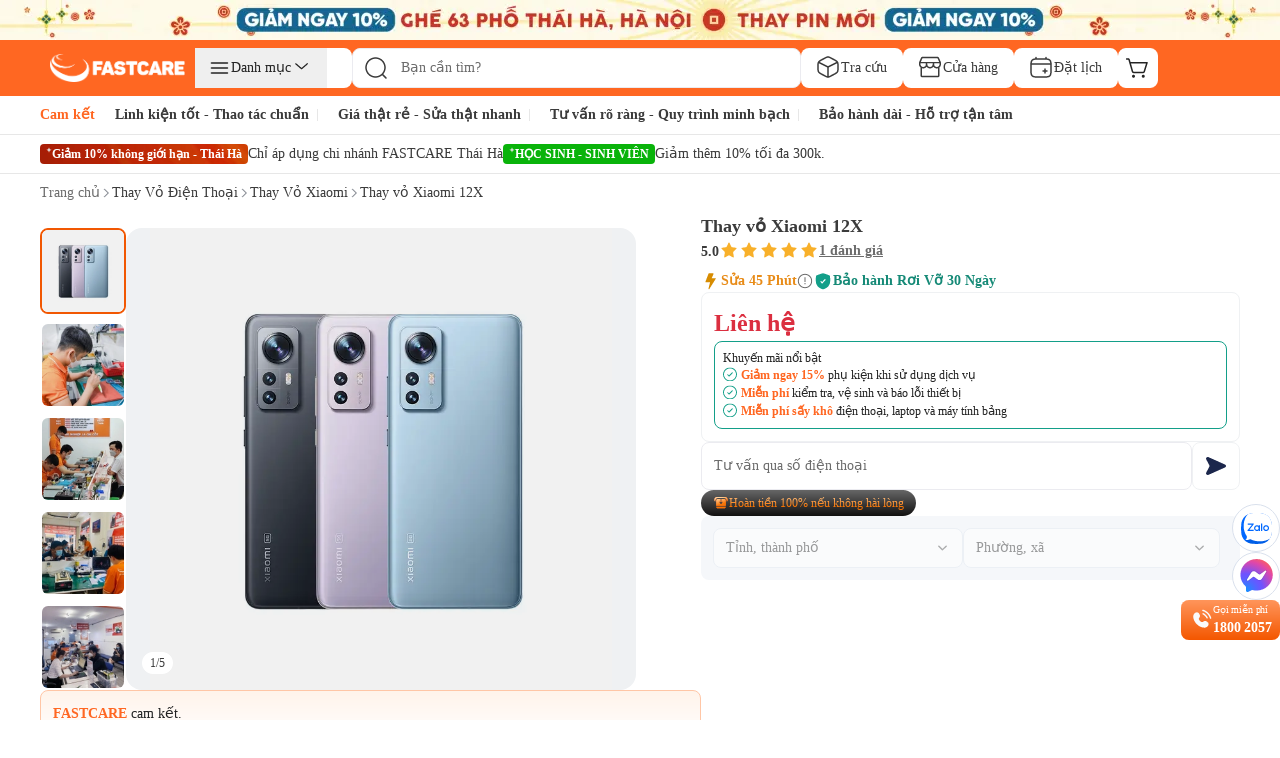

--- FILE ---
content_type: text/x-component
request_url: https://fastcare.vn/thay-vo-dien-thoai/thay-vo-xiaomi?_rsc=1vdio
body_size: 64
content:
0:["AsecG_XAb79ehyXNFpiPr",[["children","(root)","children",["slugs","thay-vo-dien-thoai/thay-vo-xiaomi","c"],[["slugs","thay-vo-dien-thoai/thay-vo-xiaomi","c"],{"children":["__PAGE__?{\"viewport\":\"desktop\"}",{}]}],null,null]]]


--- FILE ---
content_type: application/javascript
request_url: https://fastcare.vn/_next/static/chunks/9701-fd8b412fe6dd716f.js
body_size: 6450
content:
"use strict";(self.webpackChunk_N_E=self.webpackChunk_N_E||[]).push([[9701],{29701:function(e,t,s){s.d(t,{Z:function(){return Z}});var l=s(57437),a=s(2265),r=s(26713),n=s(40279),i=s(23675),c=s(78641),d=s(93448),o=()=>{let{cartData:e,onChange:t,formError:s,clearFieldErrors:a}=(0,c.Z)(),r=(s,l)=>{t({...e,customerInfo:{...e.customerInfo,[s]:l}}),a(s)},o="border border-gray bg-white rounded-lg px-3 h-fit py-[0.5625rem] sm:py-4 sm:!py-[0.5625rem] sm:h-fit";return(0,l.jsxs)("div",{className:"flex flex-col sm:flex-row gap-3 lg:gap-4",children:[(0,l.jsxs)("div",{className:"flex flex-col gap-1 w-full",children:[(0,l.jsx)("p",{className:"text-xs leading-4.5 font-semibold text-black-text sm:text-sm sm:leading-5.5",children:"Th\xf4ng tin kh\xe1ch h\xe0ng"}),(0,l.jsxs)("div",{className:"flex flex-col gap-2 pl-px",children:[(0,l.jsxs)("div",{children:[(0,l.jsx)(n.I,{placeholder:"Họ v\xe0 t\xean",value:e.customerInfo.name,onChange:e=>r("name",e.target.value),className:(0,d.cn)(o,s?.name&&"border-red-500"),maxLength:50,type:"text"}),s?.name&&(0,l.jsx)("p",{className:"text-xs text-red-500 mt-1 font-medium",children:s.name})]}),(0,l.jsxs)("div",{children:[(0,l.jsx)(n.I,{placeholder:"Số điện thoại",value:e.customerInfo.phone,type:"tel",onChange:e=>r("phone",e.target.value),className:(0,d.cn)(o,s?.phone&&"border-red-500"),maxLength:15}),s?.phone&&(0,l.jsx)("p",{className:"text-xs text-red-500 mt-1 font-medium",children:s.phone})]}),(0,l.jsxs)("div",{children:[(0,l.jsx)(n.I,{placeholder:"Email",value:e.customerInfo.email,type:"email",onChange:e=>r("email",e.target.value),className:(0,d.cn)(o,s?.email&&"border-red-500"),maxLength:50}),s?.email&&(0,l.jsx)("p",{className:"text-xs text-red-500 mt-1 font-medium",children:s.email})]})]})]}),(0,l.jsxs)("div",{className:"flex flex-col gap-1 w-full",children:[(0,l.jsx)("p",{className:"text-xs leading-4.5 font-semibold text-black-text sm:text-sm sm:leading-5.5",children:"Ghi ch\xfa"}),(0,l.jsx)("div",{className:"flex flex-col gap-2",children:(0,l.jsx)(i.g,{placeholder:"Ghi ch\xfa",value:e.customerInfo.description,onChange:e=>r("description",e.target.value),className:"border border-gray bg-white rounded-lg p-3 resize-none sm:h-[8.4375rem]",rows:4})})]})]})},m=({step:e})=>(0,l.jsxs)("div",{className:"flex flex-col gap-1",children:[(0,l.jsxs)("p",{className:"text-xs leading-4.5 font-medium text-[#00000080] tracking-[-0.01rem] sm:text-sm sm:leading-5.5",children:[(0,l.jsx)("span",{className:"text-orange",children:e}),"/2 bước đặt h\xe0ng th\xe0nh c\xf4ng"]}),(0,l.jsxs)("div",{className:"flex flex-row gap-2",children:[(0,l.jsx)("div",{className:"h-1.5 w-full bg-orange rounded-full"}),(0,l.jsx)("div",{className:`h-1.5 w-full rounded-full ${2===e?"bg-orange":"bg-gray-surface"}`})]})]}),x=s(37470),h=()=>{let{cartData:e,onChange:t,formError:s,setFormError:a}=(0,c.Z)(),r=l=>{t({...e,store:l}),a({...s,store:void 0})};return(0,l.jsx)(x.Z,{bookingService:!1,onStoreSelected:e=>r(e),error:s?.store})},g=s(75465),f=s(24864),p=s(12381),u=s(33145),j=s(10677),b=s(39299),N=({selectedItems:e,sectionVisible:t,priceDetailData:s})=>{if(!s)return null;let{totalPriceAfterDiscount:a,percentDiscounted:r,totalPrice:n,totalDiscounted:i}=s,c=()=>(0,l.jsxs)("div",{className:"flex items-start justify-between w-full",children:[(0,l.jsxs)("div",{className:"flex flex-col items-start",children:[(0,l.jsx)("p",{className:"text-sm leading-5.5 tracking-[-0.01rem] font-semibold text-black-text",children:"Tổng cộng"}),(0,l.jsx)("p",{className:"text-[0.625rem] leading-3.5 tracking-[-0.01rem] font-medium text-black-text-secondary text-start",children:"full"==t?(0,l.jsx)("span",{children:"Đ\xe3 bao gồm VAT v\xe0 kh\xf4ng ph\xe1t sinh th\xeam chi ph\xed."}):(0,l.jsxs)("span",{children:[e?.size," sản phẩm"]})})]}),(0,l.jsx)("p",{className:"text-sm leading-5.5 tracking-[-0.01rem] font-semibold text-black-text",children:(0,b.lb)(a)})]}),o="text-xs leading-4.5 font-medium tracking-[-0.01rem] sm:text-sm sm:leading-5.5",m=()=>(0,l.jsxs)("div",{className:"flex flex-col gap-1 sm:gap-2",children:[(0,l.jsxs)("div",{className:"flex items-center justify-between",children:[(0,l.jsx)("p",{className:o,children:"Tổng gi\xe1 trị dịch vụ"}),(0,l.jsx)("p",{className:(0,d.cn)(o,"font-semibold"),children:(0,b.lb)(n)})]}),i&&i>0?(0,l.jsxs)("div",{className:"flex items-center justify-between",children:[(0,l.jsx)("p",{className:o,children:"Tiết kiệm"}),(0,l.jsxs)("div",{className:"flex items-center gap-2",children:[(0,l.jsxs)("p",{className:(0,d.cn)(o,"font-semibold 6 text-[#DB2F40]"),children:[r?.toFixed(0),"%"]}),(0,l.jsxs)("div",{className:"flex gap-[0.313rem] items-center justify-center py-[0.063rem] px-1.5 bg-[#FEEBDB] rounded-full",children:[(0,l.jsx)(u.default,{src:j.r.iconDollar,alt:"icon-dollar",width:14,height:14}),(0,l.jsxs)("p",{className:"text-xs leading-4.5 font-medium text-[#9B5C0F]",children:["Tiết kiệm ",(0,b.lb)(i)]})]})]})]}):null]});switch(t){case"full":return(0,l.jsxs)(l.Fragment,{children:[m(),(0,l.jsx)("div",{className:"border-t border-gray border-dashed"}),c()]});case"detail":return m();case"final":return c()}},v=s(66730),w=s(59585),y=({items:e,currentStep:t,selectedItems:s,loading:a,handleNextStep:r,onlyButton:n=!1,priceDetailData:i})=>{let c=Array.from(s.values()),d=(0,w.Zm)(e[0]?.payment_offer||""),o={0:"Đặt ngay",1:"Tiếp tục đặt h\xe0ng",2:"Ho\xe0n tất đơn h\xe0ng",3:"Tiếp tục mua sắm"};if(n)return(0,l.jsx)(p.z,{className:"w-full px-6 py-3 rounded-lg bg-orange text-white font-semibold text-base tracking-[-0.01rem]",onClick:r,disabled:a||!s.size,children:a?"Đang xử l\xfd...":o[t]});if(!i)return null;let{totalPriceAfterDiscount:m,totalDiscounted:x,totalPrice:h}=i;return(0,l.jsxs)("div",{className:`lg:container ${0===t?"":"lg:hidden"}`,children:[(0,l.jsx)("div",{className:"border-t border-gray"}),(0,l.jsx)(g.ze,{className:"p-0 lg:py-6 lg:px-3",children:(0,l.jsxs)("div",{className:"flex flex-col lg:flex-row sm:items-center justify-end w-full lg:gap-3",children:[e[0]?.payment_offer&&0===t&&(0,l.jsx)(f.UQ,{type:"single",className:"w-full lg:hidden",collapsible:!0,children:(0,l.jsxs)(f.Qd,{value:"item-1",className:"border-b border-gray py-1 px-3",children:[(0,l.jsx)(f.o4,{className:"w-full items-start p-0 [&[data-state=open]>svg]:rotate-90",iconClassName:"w-5 h-5",children:(0,l.jsx)("div",{className:"flex items-start justify-between w-full",children:(0,l.jsx)("div",{className:"flex flex-col items-start",children:(0,l.jsxs)("p",{className:"text-xs text-start leading-4.5 tracking-[-0.01rem] font-semibold text-black-text",children:["Bạn c\xf3 ",d.length," ưu đ\xe3i thanh to\xe1n"]})})})}),(0,l.jsx)(f.vF,{className:"flex flex-col gap-1 pt-1 pb-0 sm:flex-row sm:flex-wrap",children:d.map((e,t)=>(0,l.jsx)(v.j,{item:e},t))})]})}),e[0]?.info_sale&&0===t&&(0,l.jsx)(f.UQ,{type:"single",className:"w-full lg:hidden",collapsible:!0,children:(0,l.jsxs)(f.Qd,{value:"item-1",className:"border-b border-gray py-1 px-3",children:[(0,l.jsx)(f.o4,{className:"w-full items-start p-0 [&[data-state=open]>svg]:rotate-90",iconClassName:"w-5 h-5",children:(0,l.jsx)("div",{className:"flex items-start justify-between w-full",children:(0,l.jsx)("div",{className:"flex flex-col items-start",children:(0,l.jsx)("p",{className:"text-xs leading-4.5 tracking-[-0.01rem] font-semibold text-black-text",children:"Khuyến m\xe3i nổi bật"})})})}),(0,l.jsx)(f.vF,{className:"p-0 pt-1.5",children:(0,l.jsx)("div",{className:"flex flex-col gap-1 info-sale-content text-xs leading-4.5 tracking-[-0.01rem]",dangerouslySetInnerHTML:{__html:e[0].info_sale}})})]})}),(0,l.jsxs)("div",{className:"flex flex-col px-3 py-2 gap-2 w-full justify-between sm:items-center sm:justify-end lg:flex-row lg:p-0 lg:w-auto lg:gap-4",children:[(0,l.jsxs)("div",{className:"flex-col gap-1 hidden lg:flex",children:[(0,l.jsxs)("div",{className:"flex flex-row gap-3 font-bold text-lg tracking-[-0.01rem]",children:[(0,l.jsx)("p",{className:"text-black-text",children:"Tổng tiền:"}),(0,l.jsx)("p",{className:"text-[#DB2F40]",children:(0,b.fV)(m)})]}),(0,l.jsx)("div",{className:"flex items-center gap-2 text-sm leading-5.5 tracking-[-0.01rem] text-black-text-secondary min-h-[1.375rem]",children:c.length>0&&(0,l.jsxs)(l.Fragment,{children:[(0,l.jsxs)("p",{className:"font-medium",children:[c.length," sản phẩm"]}),x&&x>0?(0,l.jsxs)(l.Fragment,{children:[(0,l.jsx)("span",{className:"w-px h-3 bg-gray"}),(0,l.jsx)("p",{className:"font-normal line-through",children:(0,b.lb)(h)})]}):null]})})]}),3!==t&&(0,l.jsx)(f.UQ,{type:"single",className:"w-full lg:hidden",collapsible:!0,children:(0,l.jsxs)(f.Qd,{value:"item-1",className:"border-none",children:[(0,l.jsx)(f.vF,{className:"pb-2 border-b border-gray mb-2",children:(0,l.jsx)(N,{priceDetailData:i,selectedItems:s,sectionVisible:"detail"})}),(0,l.jsx)(f.o4,{className:"w-full gap-2 items-start py-0",iconClassName:"w-5 h-5",children:(0,l.jsx)(N,{priceDetailData:i,selectedItems:s,sectionVisible:"final"})})]})}),(0,l.jsx)(p.z,{className:"w-full new-btn-primary px-6 py-3 font-semibold text-sm leading-5.5 lg:text-base lg:w-[9.375rem]",onClick:r,disabled:a||!s.size,children:a?"Đang xử l\xfd...":o[t]})]})]})})]})};let k=({item:e,className:t})=>{let s=parseInt(e.sale_price),a=parseInt(e.price);return(0,l.jsxs)("div",{className:(0,d.cn)("flex flex-row justify-between gap-3 w-full items-center",t),children:[(0,l.jsxs)("div",{className:"flex flex-row gap-2 items-center w-full",children:[(0,l.jsx)("div",{className:"w-14 h-14 relative aspect-square",children:(0,l.jsx)(u.default,{src:(0,b.Yd)(e.img),alt:e.name,sizes:"50vw",fill:!0,className:"object-cover rounded-lg"})}),(0,l.jsxs)("div",{className:"flex flex-col gap-1",children:[(0,l.jsx)("p",{className:"text-xs leading-4.5 font-medium text-black-text sm:text-sm sm:leading-5.5",children:e.name}),(0,l.jsxs)("p",{className:"text-2.5 leading-3.5 font-medium text-black-text-secondary sm:text-xs sm:leading-4.5",children:["Số lượng: ",e.quantity]})]})]}),(0,l.jsxs)("div",{className:"flex flex-col gap-1",children:[(0,l.jsx)("p",{className:"text-xs leading-4.5 font-medium text-black-text sm:text-sm sm:leading-5.5",children:(0,b.lb)(s||a)}),s>0?(0,l.jsx)("p",{className:"text-2.5 leading-3.5 text-black-text-secondary sm:text-xs sm:leading-4.5 line-through",children:(0,b.lb)(a)}):null]})]})};var I=({items:e,isCollapsible:t=!0,extraChildren:s})=>{let[r,n]=(0,a.useState)(!1);return(0,l.jsxs)("div",{className:"border border-orange rounded-lg bg-[linear-gradient(180deg,_#FFF4EB_0.31%,_#FFFBF8_21.43%,_#FFFFFF_100.31%)] px-3 py-2 w-full relative",children:[e?.length>1&&(0,l.jsx)("div",{children:(0,l.jsxs)("p",{className:"text-xs leading-4.5 font-semibold text-black-text",children:[" ",e?.length," sản phẩm"]})}),t?(0,l.jsxs)(l.Fragment,{children:[(0,l.jsx)(k,{item:e[0],className:`${e?.length>1?"py-2":""}`},e[0].product_id),e?.length>1&&(0,l.jsxs)(l.Fragment,{children:[(0,l.jsx)("div",{className:`transition-all duration-300 ease-in-out overflow-hidden ${e?.length>1?r?"max-h-[1000px] opacity-100":"max-h-0 opacity-70":""}`,children:e?.slice(1).map((t,s)=>l.jsx(k,{item:t,className:`${s>0?"border-t border-gray":""} ${e?.length>1?"py-2":""}`},t.product_id))}),(0,l.jsx)(u.default,{src:j.r.cartListCollapsible,width:24,height:24,alt:"toggle",className:`transition-transform duration-300 ease-in-out cursor-pointer absolute left-1/2 -translate-x-1/2 bottom-2 ${r?"rotate-180":""}`,onClick:()=>n(!r)})]})]}):(0,l.jsxs)("div",{children:[e?.map((t,s)=>l.jsx(k,{item:t,className:`${e?.length>1?"py-2":""} ${s>0?"border-t border-gray":""}`},t?.product_id)),s]})]})},S=s(68245),C=s(87165);let _=({price:e,salePrice:t})=>{let s=t>0;return(0,l.jsxs)("div",{className:"flex flex-row items-center gap-1 sm:gap-0 sm:flex-col sm:items-start",children:[(0,l.jsx)("p",{className:"text-xs leading-4.5 font-bold tracking-[-0.01rem] text-[#DB2F40] order-1 sm:text-base sm:leading-6 sm:order-2",children:(0,b.lb)(s?t:e)}),(0,l.jsxs)("div",{className:"flex items-center gap-1 order-2 sm:order-1",children:[s&&(0,l.jsx)("p",{className:"text-[0.625rem] leading-3.5 font-normal tracking-[-0.01rem] text-[#6C6C6C] line-through sm:text-sm sm:leading-5.5",children:(0,b.lb)(e)}),s&&(0,l.jsxs)("p",{className:"text-[0.625rem] leading-3.5 font-semibold tracking-[-0.01rem] text-[#DB2F40] sm:text-sm sm:leading-5.5",children:["-",(0,b.vs)(e,t).toFixed(0),"%"]})]})]})};var F=({items:e,selectedItems:t,setSelectedItems:s})=>{let{addItem:r,deleteItem:n,deleteAll:i}=(0,C.Z)(),[c,d]=(0,a.useState)(!1),o=(l,a)=>{let r=new Set(t);a?r.add(l):r.delete(l),s(r),d(r.size===e.length)};(0,a.useEffect)(()=>{0===e.length&&(s(new Set),d(!1))},[e]);let m=e=>{n(e,!0)};return(0,l.jsx)("div",{className:"w-full h-full",children:0===e.length?(0,l.jsx)("p",{className:"text-center text-gray-500 py-10",children:"Giỏ h\xe0ng trống"}):(0,l.jsxs)("table",{className:"w-full border-collapse",children:[(0,l.jsx)("thead",{className:"sticky top-0 z-10",children:(0,l.jsxs)("tr",{className:"bg-gray-surface text-black-text font-semibold text-sm leading-5.5 tracking-[-0.01rem] rounded-lg",children:[(0,l.jsx)("th",{className:"align-middle pl-3 pt-2 text-center w-4 rounded-l-lg sm:text-left",children:(0,l.jsx)(S.X,{checked:t.size===e.length||c,onCheckedChange:t=>{t?(s(new Set(e)),d(!0)):(s(new Set),d(!1))},className:"data-[state=checked]:bg-orange data-[state=checked]:text-white data-[state=checked]:border-orange border-[1.5px] w-[1.125rem] h-[1.125rem] !m-auto"})}),(0,l.jsx)("th",{className:"text-left p-2 lg:p-3 w-auto font-semibold lg:w-[26.67%] text-xs leading-4.5 text-black-text lg:text-sm lg:leading-5.5 tracking-[-0.01rem]",children:"Sản phẩm"}),(0,l.jsx)("th",{className:"text-left p-2 lg:p-3 w-[21.9%] hidden lg:table-cell",children:"Đơn gi\xe1"}),(0,l.jsx)("th",{className:"text-left p-2 lg:p-3 w-[21.9%] hidden lg:table-cell",children:"Số lượng"}),(0,l.jsx)("th",{className:"text-left p-2 lg:p-3 w-[21.9%] hidden lg:table-cell",children:"Th\xe0nh tiền"}),(0,l.jsx)("th",{className:"rounded-r-lg text-center p-2 px-3 sm:px-2 lg:p-3 w-[4.375rem] sm:w-[3.875rem] lg:w-[3.815%]",children:(0,l.jsxs)("button",{onClick:()=>{t.size>0?(t.forEach(e=>{n(e.product_id,!0)}),s(new Set),d(!1)):c&&(i(),d(!1))},className:"flex gap-2 items-center justify-start lg:justify-center w-4 h-4 sm:w-4 sm:h-4 lg:w-6 lg:h-6",children:[(0,l.jsx)(u.default,{src:j.r.deleteCartIcon,alt:"delete-cart-icon",width:24,height:24}),(0,l.jsx)("span",{className:"text-xs leading-4.5 tracking-[-0.01rem] font-semibold text-black-text-secondary inline-block lg:hidden",children:"X\xf3a"})]})})]})}),(0,l.jsx)("tbody",{children:e.map((e,s)=>{let a=t.has(e),i=parseInt(e.price),c=parseInt(e.sale_price);return(0,l.jsxs)("tr",{className:`${s>0?"border-t border-gray":""}`,children:[(0,l.jsx)("td",{className:"pl-3 text-center w-4 sm:text-left",children:(0,l.jsx)(S.X,{checked:a,onCheckedChange:t=>o(e,t),className:"data-[state=checked]:bg-orange data-[state=checked]:text-white data-[state=checked]:border-orange border-[1.5px]"})}),(0,l.jsx)("td",{className:"p-3 hidden lg:table-cell",children:(0,l.jsxs)("div",{className:"flex items-center gap-2",children:[(0,l.jsx)(u.default,{src:(0,b.Yd)(e.img),alt:e.name,width:64,height:64,className:"rounded-lg"}),(0,l.jsxs)("div",{className:"flex flex-col",children:[(0,l.jsx)("span",{className:"text-sm leading-5.5 tracking-[-0.01rem] text-black-text font-medium",children:e.name}),(0,l.jsx)("div",{className:"flex items-center gap-2 lg:hidden",children:(0,l.jsxs)("div",{className:"flex items-center justify-left gap-2 rounded-lg h-9",children:[(0,l.jsx)(p.z,{className:"flex items-center h-full p-2 border border-black/10 bg-none link-hover-effect",onClick:()=>n(e.product_id),children:(0,l.jsx)(u.default,{src:j.r.minusIcon,alt:"minus-icon"})}),(0,l.jsx)("div",{className:" font-medium text-4.25 leading-6.5 border border-black/10 p-1 px-2 rounded-lg",children:e.quantity}),(0,l.jsx)(p.z,{className:"flex items-center h-full p-2 border border-black/10 bg-none link-hover-effect",onClick:()=>r(e,1),children:(0,l.jsx)(u.default,{src:j.r.plusIcon,alt:"plus-icon"})})]})})]})]})}),(0,l.jsx)("td",{className:"pl-2 py-3 pr-3 lg:p-2 table-cell lg:hidden",colSpan:2,children:(0,l.jsxs)("div",{className:"flex items-center gap-2",children:[(0,l.jsx)("div",{className:"relative w-14 h-14 lg:w-16 lg:h-16 shrink-0",children:(0,l.jsx)(u.default,{src:e.img,alt:e.name,fill:!0,className:"rounded-lg object-cover"})}),(0,l.jsxs)("div",{className:"flex flex-col w-full gap-1",children:[(0,l.jsx)("span",{className:"text-xs leading-4.5 lg:text-sm lg:leading-5.5 tracking-[-0.01rem] text-black-text font-medium",children:e.name}),(0,l.jsxs)("div",{className:"flex items-center justify-between gap-2 lg:hidden",children:[(0,l.jsx)(_,{price:i,salePrice:c}),(0,l.jsxs)("div",{className:"flex items-center justify-center",children:[(0,l.jsx)(p.z,{className:"flex items-center w-5 h-5 p-1.5 border border-black/10 rounded-sm bg-none link-hover-effect",onClick:()=>n(e.product_id),children:(0,l.jsx)(u.default,{src:j.r.minusTabletIcon,alt:"minus-icon",width:8,height:8})}),(0,l.jsx)("div",{className:"flex items-center justify-center w-5 h-5 px-1.5 font-semibold text-xs leading-4.5 tracking-[-0.01rem] text-black-text border border-black/10 rounded-sm",children:e.quantity}),(0,l.jsx)(p.z,{className:"flex items-center w-5 h-5 p-1.5 border border-black/10 rounded-sm bg-none link-hover-effect",onClick:()=>r(e,1),children:(0,l.jsx)(u.default,{src:j.r.plusTabletIcon,alt:"plus-icon",width:8,height:8})})]})]})]})]})}),(0,l.jsx)("td",{className:"p-3 text-red-600 font-semibold text-left hidden lg:table-cell",children:(0,l.jsx)(_,{price:i,salePrice:c})}),(0,l.jsx)("td",{className:"p-3 text-left hidden lg:table-cell",children:(0,l.jsxs)("div",{className:"flex items-center justify-left w-full gap-1 rounded-lg",children:[(0,l.jsx)(p.z,{className:"flex items-center w-7 h-7 p-2 border border-black/10 bg-none link-hover-effect",onClick:()=>n(e.product_id),children:(0,l.jsx)(u.default,{src:j.r.minusIcon,alt:"minus-icon"})}),(0,l.jsx)("div",{className:"flex items-center justify-center w-7 h-7 font-medium text-base border border-black/10 p-1 px-2 rounded-lg",children:e.quantity}),(0,l.jsx)(p.z,{className:"flex items-center w-7 h-7 p-2 border border-black/10 bg-none link-hover-effect",onClick:()=>r(e,1),children:(0,l.jsx)(u.default,{src:j.r.plusIcon,alt:"plus-icon"})})]})}),(0,l.jsxs)("td",{className:"p-3 text-base font-bold tracking-[-0.01rem] text-[#DB2F40] hidden lg:table-cell",children:[(0,b.lb)(parseInt(e.sale_price)>0?parseInt(e.sale_price)*e.quantity:parseInt(e.price)*e.quantity)," "]}),(0,l.jsx)("td",{className:"p-2.5 text-center hidden lg:table-cell",children:(0,l.jsx)("button",{onClick:()=>m(e.product_id),className:"flex items-center justify-center",children:(0,l.jsx)(u.default,{src:j.r.deleteCartIcon,alt:"delete-cart-icon",width:24,height:24,className:"opacity-100"})})})]},e.product_id)})})]})})},D=s(50814),E=s(50310),T=s(73010),z=s(45945),q=s(9847),B=s(81889),A=s(6707),Z=({open:e,onOpenChange:t})=>{let[s,n]=(0,a.useState)(0),[i,d]=(0,a.useState)(new Set),[x,f]=(0,a.useState)(!1),{items:p,deleteItem:u}=(0,C.Z)(),{cartData:j,setFormError:w,clearAllErrors:k,resetFormCart:S,buyNowData:_}=(0,c.Z)(),Z=(0,a.useRef)(null),$=(0,q.d)(),P=(0,B.A)(),{validateForm:O}=(0,A.dE)(["store","phone","name","email"]),V=Array.from(i.values()),Q=V.reduce((e,t)=>e+parseInt(t.price||"0")*t.quantity,0),J=V.reduce((e,t)=>e+parseInt(t.sale_price||t.price||"0")*t.quantity,0),L=V.reduce((e,t)=>e+(parseInt(t.sale_price)>0?(parseInt(t.price)-parseInt(t.sale_price))*t.quantity:0),0),U=Q-(L??0),G=(0,b.vs)(Q,U),H={totalPrice:Q||0,totalSalePrice:J||0,totalDiscounted:L||0,totalPriceAfterDiscount:U||0,percentDiscounted:G||0},X=()=>{Z?.current&&Z?.current?.scrollTo({top:0,behavior:"smooth"})},R=()=>{n(e=>e+1),X()},Y=()=>{let e=V.map(e=>e.product_id);e?.length>0&&e?.forEach(e=>{u(e)})},K=async()=>{f(!0);let e={name:j.customerInfo.name||"",phone:j.customerInfo.phone||"",email:j.customerInfo.email||"",address:j?.store?.address||"",content:j.customerInfo.description||"",gender:1,products:V.map(e=>({product_id:e.product_id,quantity:e.quantity,price_sale:parseInt(e.sale_price||e.price||"0")}))};try{let t=await fetch(`${z._n}/api/order`,{method:"POST",headers:{"Content-Type":"application/json"},body:JSON.stringify(e)}).then(e=>e.json());if(!t?.isSuccess)throw Error("Failed to create order");return!0}catch(e){return console.error(e),!1}finally{f(!1)}},M=async()=>{if(1===s){let e=O({customerInfo:{name:j.customerInfo.name||"",phone:j.customerInfo.phone||"",description:j.customerInfo.description||"",email:j.customerInfo.email||""},store:j.store});if(w({...e.errors}),!e.isValid)return}if(2===s){await K()&&(Y(),R());return}if(3===s){t(!1);return}R()};return(0,a.useEffect)(()=>{n(0),d(new Set),k(),S()},[e]),(0,a.useEffect)(()=>{_&&(d(new Set([_])),n(1))},[_]),(0,l.jsx)(g.dy,{open:e,onOpenChange:t,children:(0,l.jsx)(g.sc,{className:"z-[99]",children:(0,l.jsxs)("div",{className:`h-full mx-auto flex flex-col w-full bg-white rounded-xl ${0===s?"max-h-[95vh]":"h-[95vh]"}`,children:[(0,l.jsx)(T.B,{currentStep:s,prevStep:()=>{n(e=>e-1),X()},onClose:()=>t(!1),customStepTitles:{0:"Giỏ h\xe0ng",1:"Đặt h\xe0ng",2:"X\xe1c nhận th\xf4ng tin đơn h\xe0ng"},firstStepNumber:_?1:0,classNames:{drawerHeader:"!border-0 sm:!border-b sm:border-gray"}}),0!==s&&3!==s&&(0,l.jsx)("div",{className:"border-t border-gray"}),(0,l.jsxs)("div",{className:"w-full flex-1 overflow-y-auto h-full hidden-scrollbar overflow-hidden lg:container lg:mt-4 lg:flex lg:flex-row lg:gap-12",ref:Z,children:[(()=>{switch(s){case 0:return(0,l.jsx)(F,{items:p,selectedItems:i,setSelectedItems:d});case 1:return(0,l.jsxs)("div",{className:"w-full flex flex-col gap-3 px-3 py-1 sm:px-4 sm:gap-4 lg:px-0",children:[(0,l.jsx)(m,{step:s}),($||P)&&(0,l.jsx)("div",{className:"lg:hidden",children:(0,l.jsx)(I,{items:V})}),(0,l.jsx)(o,{}),(0,l.jsx)(h,{})]});case 2:return(0,l.jsxs)("div",{className:"w-full flex flex-col gap-3 px-3 py-1 sm:px-4 sm:gap-4",children:[(0,l.jsx)(m,{step:s}),($||P)&&(0,l.jsxs)("div",{className:"flex flex-col gap-3 sm:gap-4 lg:hidden ",children:[(0,l.jsx)(I,{items:V}),(0,l.jsx)("div",{className:"border-t border-gray border-dashed"})]}),(0,l.jsx)(D.v,{bookingData:j,isProduct:!0})]});case 3:return(0,l.jsx)("div",{className:"bg-[linear-gradient(180deg,#E4FFFB_0%,#FFFFFF_28.42%)] rounded-2xl overflow-hidden w-full",children:(0,l.jsxs)("div",{className:"w-full flex flex-col gap-3 px-3 py-1 sm:px-4 sm:gap-4",children:[(0,l.jsx)(E.S,{sectionTitle:"Đặt h\xe0ng th\xe0nh c\xf4ng!",firstSectionDescription:"Cảm ơn qu\xfd kh\xe1ch đ\xe3 lựa chọn FASTCARE.",secondSectionDescription:"Trong 15 ph\xfat FASTCARE sẽ gọi để x\xe1c nhận đặt h\xe0ng."}),($||P)&&(0,l.jsx)("div",{className:"lg:hidden",children:(0,l.jsx)(I,{items:V,isCollapsible:!1,extraChildren:(0,l.jsxs)("div",{className:"flex flex-col gap-3",children:[(0,l.jsx)("div",{className:"border-t border-gray border-dashed"}),(0,l.jsx)(N,{priceDetailData:H,selectedItems:i,sectionVisible:"full"})]})})}),(0,l.jsx)("div",{className:"border-t border-gray border-dashed"}),(0,l.jsx)(D.v,{bookingData:j,isProduct:!0})]})})}})(),0!==s&&!$&&!P&&(0,l.jsxs)("div",{className:"flex-col max-w-[24.3125rem] w-full gap-3 hidden lg:flex",children:[(0,l.jsx)(I,{items:V,isCollapsible:!1,extraChildren:(0,l.jsxs)("div",{className:"flex flex-col gap-3",children:[(0,l.jsx)("div",{className:"border-t border-gray border-dashed"}),(0,l.jsx)(N,{priceDetailData:H,selectedItems:i,sectionVisible:"full"})]})}),(0,l.jsx)(r.Z,{content:p[0]?.info_sale,hasBgColor:!0,classNames:{content:"text-xs leading-4.5 font-medium"}}),(0,l.jsx)(v.Z,{data:p[0]?.payment_offer,isShowAll:!0}),(0,l.jsx)(y,{items:p,currentStep:s,selectedItems:i,loading:x,handleNextStep:M,onlyButton:!0})]})]}),(0,l.jsx)(y,{items:p,currentStep:s,selectedItems:i,loading:x,handleNextStep:M,priceDetailData:H})]})})})}},87165:function(e,t,s){var l=s(59625);let a=()=>{let e=[];{let t=localStorage.getItem("cart-items");t&&(e=JSON.parse(t))}return{items:e,count:e.length}},r=(0,l.Ue)(e=>({...a(),cartCheckoutInfo:{},addItem:(t,s)=>{e(e=>{let l=e.items.find(e=>e.product_id===t.product_id),a=[];return l?(1!==s?l.quantity+=s:l.quantity++,a=[...e.items]):a=[...e.items,t],localStorage.setItem("cart-items",JSON.stringify(a)),{items:a,count:a.length}})},deleteItem:(t,s=!1)=>{e(e=>{let l=e.items.find(e=>e.product_id===t),a=[];return l&&l.quantity>1&&!s?(l.quantity--,a=[...e.items]):a=e.items.filter(e=>e.product_id!==t),localStorage.setItem("cart-items",JSON.stringify(a)),{items:a,count:a.length}})},deleteAll:()=>e(e=>(localStorage.setItem("cart-items",JSON.stringify([])),{items:[],count:0})),updateCartCheckoutInfo:t=>e(e=>({cartCheckoutInfo:t})),productDetail:void 0,setProductDetail:t=>e(e=>({productDetail:t}))}));t.Z=r},78641:function(e,t,s){var l=s(59625);let a={customerInfo:{name:"",phone:"",email:"",description:""},store:void 0},r=(0,l.Ue)((e,t)=>({cartData:a,onChange:t=>e(e=>({cartData:t})),formError:void 0,setFormError:t=>e(e=>({formError:t})),clearAllErrors:()=>e(e=>({formError:void 0})),clearFieldErrors:t=>e(e=>({formError:{...e.formError,[t]:void 0}})),resetFormCart:()=>e(e=>({cartData:a})),buyNowData:void 0,setBuyNowData:t=>e(e=>({buyNowData:t}))}));t.Z=r}}]);

--- FILE ---
content_type: application/javascript
request_url: https://fastcare.vn/_next/static/chunks/1902-329a69aac1246518.js
body_size: 20024
content:
"use strict";(self.webpackChunk_N_E=self.webpackChunk_N_E||[]).push([[1902,5294],{64826:function(e,s,l){l.r(s);var t=l(57437),a=l(86051),i=l(93448);s.default=({className:e,endDate:s,classNameTitle:l,isCurrentSelected:r,showDayRemaining:n=!0})=>{let{days:d,hours:o,minutes:c,seconds:m}=(0,a.Z)(s),x="text-xs leading-4.5 text-black-text font-semibold sm:text-sm sm:leading-[1.625rem]",h=`bg-white w-[1.125rem] text-center rounded-sm sm:w-[1.625rem] ${r?"":"outline outline-1 outline-orange"}`;return(0,t.jsxs)("div",{className:"flex flex-row items-center gap-1 sm:gap-2",children:[(0,t.jsx)("p",{className:(0,i.cn)("font-medium text-xs leading-4.5 text-black-text-secondary whitespace-nowrap sm:text-sm sm:leading-5.5",l),children:"Kết th\xfac sau"}),(0,t.jsxs)("div",{className:"flex items-center gap-1 whitespace-nowrap",children:[n&&d>0&&(0,t.jsxs)("div",{className:(0,i.cn)(x),children:[d," ng\xe0y"]}),(0,t.jsx)("div",{className:(0,i.cn)(h,x,e),children:o>=10?o:`0${o}`}),(0,t.jsx)("div",{className:(0,i.cn)(h,x,e),children:c>=10?c:`0${c}`}),(0,t.jsx)("div",{className:(0,i.cn)(h,x,e),children:m>=10?m:`0${m}`})]})]})}},11415:function(e,s,l){var t=l(57437),a=l(2265),i=l(93412);s.Z=({className:e,serviceDetail:s})=>{let[l,r]=(0,a.useState)(!1);return(0,t.jsx)(t.Fragment,{children:(0,t.jsx)(i.Z,{open:l,onOpenChange:r,serviceDetail:s,renderTrigger:(0,t.jsx)("div",{className:e,onClick:()=>r(!0),children:(0,t.jsx)("p",{className:"text-sm leading-5.5 sm:text-base tracking-[-0.01rem] font-semibold",children:"Đặt lịch ngay"})})})})}},94099:function(e,s,l){l.r(s);var t=l(57437),a=l(13590),i=l(33145),r=l(2265),n=l(29501),d=l(31229),o=l(87850),c=l(50935),m=l(40279),x=l(10677),h=l(90749);s.default=({typeId:e})=>{let[s,l]=(0,r.useState)(!1),{submitCallMe:u}=(0,h.T)(),[f,p]=(0,r.useState)(""),g=d.Ry({phone:d.Z_().min(1,{message:"Vui l\xf2ng nhập số điện thoại"}).min(10,{message:"Số điện thoại phải c\xf3 \xedt nhất 10 số"}).max(50).regex(RegExp("^[0-9]*$"),{message:"Số điện thoại kh\xf4ng hợp lệ"})}),j=(0,n.cI)({resolver:(0,a.F)(g),defaultValues:{phone:""}}),b=async s=>{let t={...s,gender:1,type_id:e};(await u(t)).isSuccess?(j.reset({phone:""}),p("Cảm ơn bạn đ\xe3 gửi quan t\xe2m đến sản phẩm! Ch\xfang t\xf4i sẽ li\xean hệ lại với bạn sớm nhất.")):p("C\xf3 lỗi xảy ra, vui l\xf2ng thử lại sau."),l(!0)};return(0,t.jsxs)("div",{children:[(0,t.jsx)(o.Z,{description:f,okText:"OK",isOpen:s,onClose:()=>l(!1),onOpen:l}),(0,t.jsx)(c.l0,{...j,children:(0,t.jsx)("form",{onSubmit:j.handleSubmit(b),className:"w-full sm:w-1/2 lg:w-full relative",children:(0,t.jsx)(c.Wi,{control:j.control,name:"phone",render:({field:e})=>(0,t.jsxs)(c.xJ,{children:[(0,t.jsx)(c.NI,{children:(0,t.jsxs)("div",{className:"flex flex-row items-center gap-2 w-full",children:[(0,t.jsx)("div",{className:"w-full",children:(0,t.jsx)(m.I,{placeholder:"Tư vấn qua số điện thoại",...e,className:"bg-white border-gray-secondary font-normal text-sm leading-5.5 py-[0.813rem] placeholder:text-black-text-secondary"})}),(0,t.jsx)("button",{className:"flex items-center justify-center min-w-12 h-12 bg-white rounded-lg p-2.5 border border-gray-surface",type:"submit",children:(0,t.jsx)(i.default,{src:x.r.iconArrowRightBooking,alt:"icon-arrow-right-booking",width:24,height:24})})]})}),(0,t.jsx)(c.zG,{className:"m-0 absolute -bottom-6 left-0"})]})})})})]})}},80922:function(e,s,l){l.r(s),l.d(s,{default:function(){return j}});var t=l(57437),a=l(70764),i=l.n(a),r=l(33145),n=l(2265),d=l(16605),o=l(93448);let c=d.fC,m=d.xz,x=n.forwardRef(({className:e,align:s="center",sideOffset:l=4,...a},i)=>(0,t.jsx)(d.VY,{ref:i,align:s,sideOffset:l,className:(0,o.cn)("z-50 w-64 rounded-md border bg-popover p-4 text-popover-foreground shadow-md outline-none data-[state=open]:animate-in data-[state=closed]:animate-out data-[state=closed]:fade-out-0 data-[state=open]:fade-in-0 data-[side=bottom]:slide-in-from-top-2 data-[side=left]:slide-in-from-right-2 data-[side=right]:slide-in-from-left-2 data-[side=top]:slide-in-from-bottom-2",e),...a}));x.displayName=d.VY.displayName;var h=l(12749),u=l(10677),f=l(56562);let p=()=>(0,t.jsx)("div",{className:"w-3 h-3 relative group sm:w-4 sm:h-4 cursor-pointer",children:(0,t.jsx)(r.default,{src:u.r.dangerCircle,alt:"shield-icon",fill:!0})}),g=({isMobile:e})=>{let[s,l]=(0,n.useState)(!1);return e?(0,t.jsxs)(h.J2,{modal:!1,open:s,onOpenChange:()=>{l(!s)},children:[(0,t.jsx)(h.xo,{className:"outline-none",children:(0,t.jsx)(p,{})}),(0,t.jsx)(h.yk,{className:"w-80 !font-normal !text-3.25 !leading-5 !p-4 !z-20",children:"Thời gian thực tế phụ thuộc v\xe0o lượng kh\xe1ch ở cửa h\xe0ng"})]}):(0,t.jsxs)(c,{openDelay:200,children:[(0,t.jsx)(m,{children:(0,t.jsx)(p,{})}),(0,t.jsx)(x,{className:"w-80 !font-normal !text-3.25 !leading-5",children:"Thời gian thực tế phụ thuộc v\xe0o lượng kh\xe1ch ở cửa h\xe0ng"})]})};var j=({insurance:e,repair_time:s,className:l,isMobile:a})=>{let{accessory:d}=(0,f.Z)(),[o,c]=(0,n.useState)(e);(0,n.useEffect)(()=>{d&&!i()(d)&&d.insurance&&c(d.insurance)},[d]);let m="w-4 h-4 relative sm:w-5 sm:h-5",x="text-xs leading-4.5 font-semibold sm:text-sm sm:leading-5.5";return(0,t.jsxs)("div",{className:l,children:[s&&(0,t.jsxs)("div",{className:"flex gap-1 items-center",children:[(0,t.jsx)("div",{className:m,children:(0,t.jsx)(r.default,{src:u.r.vectorTimeSua,alt:"shield-icon",fill:!0})}),(0,t.jsxs)("p",{className:`text-[#E88C19] ${x}`,children:["Sửa ",s]}),(0,t.jsx)(g,{isMobile:a})]}),o&&(0,t.jsxs)("div",{className:"flex gap-1 items-center",children:[(0,t.jsx)("div",{className:m,children:(0,t.jsx)(r.default,{src:u.r.vectorBaoHang,alt:"shield-icon",fill:!0})}),(0,t.jsxs)("p",{className:`text-[#168A77] ${x}`,children:["Bảo h\xe0nh ",o]})]})]})}},35900:function(e,s,l){l.r(s);var t=l(57437),a=l(70764),i=l.n(a),r=l(2265),n=l(64826),d=l(26713),o=l(7204),c=l(33650),m=l(56562),x=l(9847),h=l(39299),u=l(64730);s.default=({service:e,isDiscontinued:s,isProduct:l})=>{let[a,f]=(0,r.useState)(0),[p,g]=(0,r.useState)(0),[j,b]=(0,r.useState)(0),[w,v]=(0,r.useState)(0),[N,y]=(0,r.useState)(!1),[_,k]=(0,r.useState)(0),{accessory:C,updateAccessory:S}=(0,m.Z)(),F=(0,x.d)(),O=C?C?.applied_promotion:e?.applied_promotion,B=C?C.promotions:e?.promotions,A=e?.sales_count_custom&&e?.sales_count_custom>0?Math.max(e.sales_count_custom,e.sales_count??0):e?.sales_count??0;(0,r.useEffect)(()=>{if(C&&C.service_id!==e?.id){S(void 0),b(0);return}},[C,e,S]);let T=e=>{let s=e?.no_sale||0,l=e?.no_price||0;f(s),g(l)},$=(e,s,l)=>0===l?100:s/e*100;(0,r.useEffect)(()=>{if(C&&!i()(C)){if(T(C.price_detail),C.applied_promotion?.quantity&&C.applied_promotion?.quantity>0){let e=C.applied_promotion?.quantity_sold??0,s=C.applied_promotion?.quantity-e,l=$(C.applied_promotion?.quantity,e,s);v(s),k(l),b(e),y(!0)}}else if(!C&&e&&(T(e.price_detail),y(!1),e?.applied_promotion?.quantity&&e?.applied_promotion?.quantity>0)){let s=e?.applied_promotion?.quantity_sold??0,l=e?.applied_promotion?.quantity-s;k($(e?.applied_promotion?.quantity,s,l)),b(s),v(l)}},[C,e]);let E=e=>(0,t.jsxs)("div",{className:"flex flex-col",children:[(0,t.jsxs)("div",{className:"flex flex-col",children:[a>0&&(0,t.jsxs)("div",{className:"flex flex-row items-center justify-between w-full",children:[(0,t.jsxs)("div",{className:"flex flex-row gap-1 items-center text-xs leading-4.5 sm:text-sm sm:leading-5.5",children:[(0,t.jsx)("p",{className:"line-through text-black-text-secondary font-normal",children:(0,h.lb)(p)}),(0,t.jsx)("p",{className:"text-[#DB2F40] font-semibold lg:font-medium",children:(0,u.R)(a,p)})]}),e&&F&&(0,t.jsxs)("div",{className:"flex flex-row items-center gap-3 sm:hidden",children:[(0,t.jsxs)("div",{className:"text-2.5 leading-3.5 sm:text-xs sm:leading-4.5 text-black-text font-medium",children:[j," đ\xe3 đặt lịch"]}),(0,t.jsx)(o.E,{value:_,className:"bg-[#EAECF0] max-w-16 w-16 h-1",showLightningIcon:!1})]})]}),(0,t.jsxs)("div",{className:"flex flex-row gap-2 items-center",children:[(0,t.jsx)("p",{className:"text-[#DB2F40] font-bold text-lg leading-7 sm:text-2xl sm:leading-9",children:a>0?(0,h.zx)(a):(0,h.zx)(p)}),!s&&p>0&&(0,t.jsxs)("p",{className:"text-2.5 leading-3.5 text-black-text-secondary font-normal sm:text-xs sm:leading-4.5",children:["Gi\xe1 đ\xe3 bao gồm VAT",!l&&" v\xe0 c\xf4ng th\xe1o lắp","."]})]})]}),(0,t.jsxs)("div",{className:"flex flex-row items-center gap-2",children:[A>0&&p>0&&!s&&(0,t.jsxs)("p",{className:"text-2.5 leading-3.5 text-black-text font-medium sm:text-xs sm:leading-4.5",children:[A>1e3?"1000+":A," ",l?"đ\xe3 b\xe1n":"người kh\xe1c đ\xe3 đặt lịch"]}),A>0&&e&&!F&&(0,t.jsx)("div",{className:"border-r border-gray-surface h-3"}),e&&!F&&(0,t.jsxs)("div",{className:"flex-row items-center gap-3 hidden sm:flex",children:[(0,t.jsxs)("div",{className:"text-2.5 leading-3.5 sm:text-xs sm:leading-4.5 text-black-text font-medium",children:[j," ",l?"Đ\xe3 b\xe1n":"đ\xe3 đặt lịch"]}),(0,t.jsx)(o.E,{value:_,className:"bg-[#EAECF0] max-w-[5.5625rem] w-[5.5625rem] h-1",showLightningIcon:!1})]})]})]}),Z=(s,l)=>(0,t.jsxs)("div",{className:"border border-gray-surface rounded-lg py-2 px-3 flex flex-col gap-2 sm:p-3 sm:gap-3",children:[E(),s&&(0,t.jsx)(c.Z,{badges:[s],finalPrice:l,classNames:{titleTag:"!text-2.5 leading-3.5 font-semibold text-white sm:!text-xs sm:leading-4.5"}}),(0,t.jsx)(d.Z,{content:e?.info_sale})]}),I=s=>{let l=O?.background,a=O?.store_id,i=O?.additionalDiscountPercent,r=O?.store?.name,o=O?.price_sale,m=B?.find(e=>"student"===e.type);return(0,t.jsxs)("div",{className:"w-full rounded-lg",children:[(0,t.jsxs)("div",{className:"flex flex-row items-start justify-between py-1 px-3 bg-cover bg-center bg-no-repeat rounded-t-lg h-[2.225rem] sm:h-[2.625rem]",style:{backgroundImage:`url(${(0,h.Yd)(l)})`},children:[(0,t.jsx)("p",{className:"font-extrabold text-sm leading-5.5 sm:text-base bg-gradient-to-b from-white via-[#ffffff] to-[#ffc6a6] bg-clip-text text-white [text-shadow:1px_1px_0px_#00000040] pt-[0.1rem] ",children:O?.label}),s&&(0,t.jsx)(n.default,{className:"bg-white h-[1.125rem] w-[1.125rem] text-black-text shadow-none outline-white sm:h-[1.625rem] sm:w-[1.625rem]",endDate:e?.applied_promotion?.promotion_end_date??"",classNameTitle:"text-white text-xs leading-3.5 pt-1 sm:text-sm sm:leading-5.5 sm:font-semibold",showDayRemaining:!1})]}),(0,t.jsx)("div",{className:"border border-orange -mt-2 rounded-lg",children:(0,t.jsxs)("div",{className:"flex flex-col gap-2 bg-[linear-gradient(180deg,_#FFF4EB_0.31%,_#FFFBF8_21.43%,_#FFFFFF_100.31%)] rounded-lg px-3 py-2 sm:gap-3",children:[E(s),!s&&a&&i&&i>0?(0,t.jsxs)("p",{className:"font-semibold text-[#168A77] text-2.5 leading-3.5 sm:text-xs sm:leading-3.5",children:["Giảm th\xeam ",i,"% tại ",r,". Gi\xe1 cuối chỉ ",(0,h.lb)(o??0)]}):null,m&&(0,t.jsx)(c.Z,{badges:[m.badge??{label:"",image_bg:""}],finalPrice:m.price_sale,classNames:{titleTag:"!text-2.5 leading-3.5 font-semibold text-white sm:!text-xs sm:leading-4.5"}}),(0,t.jsx)("div",{className:"bg-white",children:(0,t.jsx)(d.Z,{content:e?.info_sale,classNames:{title:"sm:px-3"}})})]})})]})},L=()=>{if(s)return"discontinued";let l=s=>C?.applied_promotion?.type===s||e?.applied_promotion?.type===s&&!C;switch(!0){case l("flash_sale")&&w>0:return"flash_sale";case l("exclusive"):return"exclusive";case l("student"):return"student";default:return"regular_price"}};return(()=>{switch(L()){case"discontinued":return(0,t.jsx)("p",{className:"font-bold text-[1.75rem] leading-[2.125rem] text-red pt-3",children:"Ngừng kinh doanh"});case"flash_sale":return I(!0);case"exclusive":return I(!1);case"student":return Z(O?.badge,O?.price_sale);default:return Z()}})()}},75294:function(e,s,l){l.r(s);var t=l(57437),a=l(2265),i=l(54812),r=l(20444);s.default=({title:e,html:s,className:l})=>{let[n,d]=(0,a.useState)(!1),o=(0,a.useRef)(null);return(0,t.jsxs)("div",{ref:o,className:`bg-white sm:rounded-lg ${l||""}`,children:[e&&(0,t.jsx)("div",{className:"mb-4 font-medium text-lg leading-5.4 flex",children:(0,t.jsx)("h2",{children:e})}),s&&(0,t.jsxs)("div",{className:"relative",children:[(0,t.jsx)("div",{className:`css-content ${n?"h-auto pb-4":s.length<400?"h-auto":"h-[29.25rem] sm:h-[50.625rem] overflow-hidden"}`,dangerouslySetInnerHTML:{__html:(0,r.K)(s)??""}}),(0,t.jsx)(i.Z,{isOpen:n,onClick:()=>{d(e=>{let s=!e;return!s&&o.current&&o.current.scrollIntoView({behavior:"smooth",block:"start"}),s})},label:{open:"Xem đầy đủ chi tiết dịch vụ",close:"Thu gọn"}})]})]})}},29157:function(e,s,l){l.r(s),l.d(s,{default:function(){return x}});var t=l(57437),a=l(18910);let i=()=>(0,t.jsx)("div",{className:"grid grid-flow-row grid-cols-2 gap-2 sm:gap-3 lg:gap-4 sm:grid-cols-4 lg:grid-cols-6",children:Array(24).fill(0).map((e,s)=>(0,t.jsx)("div",{children:(0,t.jsx)(a.Z,{className:"w-full"})},s))});var r=l(94326),n=l(2265),d=l(94254),o=({slug:e,searchParams:s,initialDataServiceList:l,totalPages:t})=>{let[a,i]=(0,n.useState)(l??[]),[r,o]=(0,n.useState)(1),[c,m]=(0,n.useState)(!1),[x,h]=(0,n.useState)(t),[u,f]=(0,n.useState)(!1),p=(0,n.useRef)(s),g=[];for(let[e,l]of Object.entries(s))"brands"!==e&&"sort"!==e&&"viewport"!==e&&"promotion_type"!==e&&g.push(l);let j=g.join(","),b=async()=>{f(!0);try{let l=await (0,d.Xp)(r+1,24,e,s.brands,j,s.sort,s.promotion_type);l&&(h(l.meta.totalPages),i(e=>e?[...e,...l.items]:[]),o(e=>e+1))}finally{f(!1)}};return(0,n.useEffect)(()=>{let l=async()=>{try{m(!0),i([]);let l=await (0,d.Xp)(r,24,e,s.brands,j,s.sort,s.promotion_type);if(!l)throw Error("Failed to fetch data");h(l.meta.totalPages),i(l.items)}catch(e){console.error("Error fetching services:",e),i([])}finally{m(!1),f(!1)}};JSON.stringify(p.current)!==JSON.stringify(s)&&(o(1),l(),p.current=s)},[s]),{dataItems:a,loadMore:b,isLoading:c,totalPage:x,pageIndex:r,isLoadingMore:u}},c=l(53706),m=({slug:e,searchParams:s,initialDataServiceList:l,totalPages:t})=>{let[a,i]=(0,n.useState)(l??[]),[r,d]=(0,n.useState)(1),[o,m]=(0,n.useState)(!1),[x,h]=(0,n.useState)(t),[u,f]=(0,n.useState)(!1),p=(0,n.useRef)(s),g=async()=>{f(!0);try{let l=await (0,c.U2)({slug:e,page:String(r+1),machine_id:s.machine_id,model_id:s.model_id,problem_id:s.problem_id,limit:24,is_flash_sale:s.is_flash_sale,sort:s.sort,promotion_type:s.promotion_type});l&&(h(l.meta.totalPages),i(e=>e?[...e,...l.items]:[]),d(e=>e+1))}finally{f(!1)}};return(0,n.useEffect)(()=>{let l=async()=>{try{m(!0),i([]);let l=await (0,c.U2)({slug:e,page:String(r),machine_id:s.machine_id,model_id:s.model_id,problem_id:s.problem_id,limit:24,is_flash_sale:s.is_flash_sale,sort:s.sort,promotion_type:s.promotion_type});if(!l)throw Error("Failed to fetch data");h(l.meta.totalPages),i(l.items)}catch(e){console.error("Error fetching services:",e),i([])}finally{m(!1),f(!1)}};JSON.stringify(p.current)!==JSON.stringify(s)&&(d(1),l(),p.current=s)},[s]),{dataItems:a,loadMore:g,isLoading:o,totalPage:x,pageIndex:r,isLoadingMore:u}},x=({slug:e,searchParams:s,dataServiceList:l,totalPages:a,isProduct:n=!1})=>{let{dataItems:d,loadMore:c,isLoading:x,pageIndex:h,totalPage:u,isLoadingMore:f}=(n?o:m)({slug:e,searchParams:s,initialDataServiceList:l,totalPages:a}),p=u??a;return x&&0===d.length?(0,t.jsx)(i,{}):x||0!==d.length?(0,t.jsxs)(t.Fragment,{children:[(0,t.jsx)("div",{className:"grid grid-flow-row grid-cols-2 gap-2 sm:gap-4 sm:grid-cols-4 lg:grid-cols-6 w-full",children:d.map((e,s)=>(0,t.jsx)(r.Z,{item:e,isFlashSale:e.is_flash_sale,isProduct:n},s))}),p-h>0?(0,t.jsx)("div",{className:"bg-white sm:px-4 px-3",children:(0,t.jsx)("div",{className:"flex items-center justify-center text-center py-2 sm:py-4",children:f?(0,t.jsx)("div",{className:"loader"}):(0,t.jsx)("div",{onClick:c,className:"new-btn-secondary-medium sm:new-btn-secondary-large",children:"Xem th\xeam"})})}):(0,t.jsx)("div",{className:"pb-4 sm:pb-6"})]}):(0,t.jsx)("div",{className:"flex items-center justify-center h-40 p-8 m-auto my-2 font-medium bg-white",children:(0,t.jsx)("p",{className:"text-center text-[#ff6600]",children:"Kh\xf4ng t\xecm thấy dịch vụ!"})})}},47876:function(e,s,l){l.d(s,{default:function(){return g}});var t,a,i=l(57437),r=l(99376),n=l(2265),d=({color:e})=>(0,i.jsxs)("svg",{width:"16",height:"16",viewBox:"0 0 13 15",fill:"none",xmlns:"http://www.w3.org/2000/svg",children:[(0,i.jsx)("path",{d:"M12.9833 7.12411L12.5129 9.84395C12.1314 12.0502 10.1507 13.6673 7.82981 13.6673H4.73073C4.15488 13.6673 3.67468 13.2264 3.62501 12.652L3.08357 6.39025C3.0528 6.03436 3.19482 5.68535 3.46526 5.45231L4.42442 4.62578C4.86944 4.24229 5.29756 3.82743 5.57446 3.30906C5.76398 2.95429 5.91096 2.57881 6.01187 2.18981L6.32901 0.967243C6.39042 0.730474 6.55613 0.531392 6.78263 0.422247C6.98841 0.323087 7.22663 0.306771 7.44489 0.376887L7.54154 0.407934C7.90268 0.523951 8.17729 0.809745 8.26962 1.16567C8.38107 1.59532 8.40157 2.04355 8.3298 2.4816L7.88802 5.17797C7.8326 5.51617 8.09329 5.82345 8.43562 5.82345H11.8897C12.5783 5.82345 13.1007 6.44479 12.9833 7.12411Z",fill:`${e||"currentColor"}`}),(0,i.jsx)("path",{d:"M1.49814 5.7805C1.47507 5.51374 1.24595 5.3125 0.978443 5.32404C0.710934 5.33558 0.5 5.55582 0.5 5.82358V13.3426C0.5 13.7976 0.868593 14.1674 1.32447 14.1674C1.80846 14.1674 2.18748 13.7527 2.14587 13.2715L1.49814 5.7805Z",fill:`${e||"currentColor"}`})]}),o=({color:e})=>(0,i.jsxs)("svg",{width:"16",height:"16",viewBox:"0 0 16 16",fill:"none",xmlns:"http://www.w3.org/2000/svg",children:[(0,i.jsx)("path",{d:"M6.72045 5.2654C7.43822 3.97779 7.7971 3.33398 8.33366 3.33398C8.87021 3.33398 9.2291 3.97779 9.94687 5.2654L10.1326 5.59852C10.3365 5.96441 10.4385 6.14736 10.5975 6.26808C10.7565 6.38879 10.9546 6.43359 11.3507 6.52321L11.7113 6.6048C13.1051 6.92017 13.802 7.07785 13.9678 7.61103C14.1336 8.14422 13.6585 8.69979 12.7083 9.81094L12.4624 10.0984C12.1924 10.4142 12.0574 10.572 11.9967 10.7674C11.9359 10.9627 11.9563 11.1733 11.9972 11.5946L12.0343 11.9781C12.178 13.4607 12.2498 14.2019 11.8157 14.5314C11.3817 14.861 10.7291 14.5605 9.42411 13.9596L9.08648 13.8042C8.71563 13.6334 8.53021 13.5481 8.33366 13.5481C8.13711 13.5481 7.95168 13.6334 7.58083 13.8042L7.24321 13.9596C5.93817 14.5605 5.28566 14.861 4.85158 14.5314C4.41749 14.2019 4.48932 13.4607 4.63298 11.9781L4.67015 11.5946C4.71097 11.1733 4.73139 10.9627 4.67065 10.7674C4.60991 10.572 4.4749 10.4142 4.20488 10.0984L3.95905 9.81094C3.00883 8.69979 2.53373 8.14422 2.69953 7.61103C2.86534 7.07785 3.56224 6.92017 4.95606 6.6048L5.31666 6.52321C5.71274 6.4336 5.91078 6.38879 6.06979 6.26808C6.22881 6.14736 6.33079 5.96441 6.53476 5.59852L6.72045 5.2654Z",fill:`${e||"currentColor"}`}),(0,i.jsx)("path",{d:"M3.24534 1.6664C3.26533 1.59588 3.39051 1.59546 3.41098 1.66584C3.50445 1.98725 3.67776 2.46233 3.93985 2.72265C4.20193 2.98297 4.67817 3.15307 5.0002 3.24436C5.07072 3.26436 5.07115 3.38953 5.00076 3.41C4.67935 3.50347 4.20428 3.67679 3.94396 3.93887C3.68364 4.20095 3.51353 4.67719 3.42224 4.99922C3.40225 5.06975 3.27707 5.07017 3.2566 4.99978C3.16313 4.67838 2.98982 4.2033 2.72773 3.94298C2.46565 3.68266 1.98941 3.51256 1.66738 3.42126C1.59686 3.40127 1.59643 3.27609 1.66682 3.25562C1.98823 3.16215 2.4633 2.98884 2.72362 2.72676C2.98394 2.46467 3.15404 1.98843 3.24534 1.6664Z",fill:`${e||"currentColor"}`}),(0,i.jsx)("path",{fillRule:"evenodd",clipRule:"evenodd",d:"M12.6667 2.16602C12.9428 2.16602 13.1667 2.38987 13.1667 2.66602V2.83268H13.3333C13.6095 2.83268 13.8333 3.05654 13.8333 3.33268C13.8333 3.60882 13.6095 3.83268 13.3333 3.83268H13.1667V3.99935C13.1667 4.27549 12.9428 4.49935 12.6667 4.49935C12.3905 4.49935 12.1667 4.27549 12.1667 3.99935V3.83268H12C11.7239 3.83268 11.5 3.60882 11.5 3.33268C11.5 3.05654 11.7239 2.83268 12 2.83268H12.1667V2.66602C12.1667 2.38987 12.3905 2.16602 12.6667 2.16602Z",fill:`${e||"currentColor"}`})]}),c=({color:e})=>(0,i.jsxs)("svg",{width:"16",height:"17",viewBox:"0 0 16 17",fill:"none",xmlns:"http://www.w3.org/2000/svg",children:[(0,i.jsx)("path",{d:"M8.24759 2.24174L12.5341 6.66206C12.8015 6.93788 12.6394 7.46517 12.2871 7.46517H3.71419C3.36191 7.46517 3.19978 6.93788 3.46725 6.66206L7.75371 2.24174C7.89581 2.0952 8.10549 2.0952 8.24759 2.24174Z",fill:e?.up||"#B6B6B6"}),(0,i.jsx)("path",{d:"M8.24759 15.3553L12.5341 10.9349C12.8015 10.6591 12.6394 10.1318 12.2871 10.1318H3.71419C3.36191 10.1318 3.19978 10.6591 3.46725 10.9349L7.75371 15.3553C7.89581 15.5018 8.10549 15.5018 8.24759 15.3553Z",fill:e?.down||"#B6B6B6"})]}),m=l(33145),x=l(10677),h=l(39299),u=l(93448),f=({promotionFilterOptions:e,classNames:s,activeType:l,onSelect:t})=>e&&0!==e.length?(0,i.jsx)("div",{className:"flex flex-row gap-2 flex-wrap",children:e?.map(e=>i.jsx("button",{className:u.cn("flex flex-row gap-[0.0625rem] rounded-sm sm:gap-0 sm:pr-1.5 bg-cover bg-no-repeat bg-center relative items-center transition-all duration-200 hover:scale-105",s?.wrapper,l===e.type?"ring-1 ring-orange":void 0),style:e.image_bg&&""!==e.image_bg?{backgroundImage:`url(${h.Yd(e.image_bg)})`,width:"fast_sale"===e.type?"163px":"auto",height:"fast_sale"===e.type?"24px":"auto"}:{},onClick:()=>t?.(e.type||""),"aria-pressed":l===e.type,children:"fast_sale"!==e.type&&i.jsxs(i.Fragment,{children:[i.jsx("div",{className:u.cn("absolute top-[0.167rem] left-[0.084rem] w-2 h-2",s?.icon),children:i.jsx(m.default,{src:x.r.tagStar,alt:"tag-star",fill:!0})}),i.jsx("p",{className:u.cn("font-semibold  text-white text-xs leading-4.5 ml-[0.566rem]",s?.titleTag),children:e.label})]})},e.label))}):null;(t=a||(a={})).Newest="newest",t.MostViewed="mostviewed",t.Price="price";let p=({sortBy:e,label:s,Icon:l,className:t,isActive:a,handleButtonClick:r})=>(0,i.jsxs)("button",{className:(0,u.cn)("rounded-none flex items-center justify-center border px-2 py-1.5 gap-1 sm:px-2 sm:py-[0.3125rem] sm:gap-2 duration-200",t,`${a?"text-orange border-orange":"text-black-text border-gray"}`),onClick:()=>r(e),children:[l&&(0,i.jsx)("div",{className:"w-4 h-4",children:(0,i.jsx)(l,{color:a?"#FF6722":"#B6B6B6"})}),(0,i.jsx)("div",{className:"font-medium w-full text-xs leading-4.5 sm:text-sm sm:leading-5.5 text-nowrap",children:s})]});var g=({promotionFilterOptions:e})=>{let[s,l]=(0,n.useState)("mostviewed"),[t,m]=(0,n.useState)(null),x=(0,r.useRouter)(),h=(0,r.usePathname)(),g=(0,r.useSearchParams)();(0,n.useEffect)(()=>{if(!g)return;let e=g.getAll("sort"),s=e.find(e=>Object.values(a).includes(e)),t=e.find(e=>["price:asc","price:desc"].includes(e))||null;s&&l(s),m(t)},[g]);let j=e=>{x.push(`${h}?${e.toString()}`,{scroll:!1})},b=e=>{let s=new URLSearchParams(g);s.delete("sort"),s.set("sort",e),l(e),j(s)},w=g.get("promotion_type")||void 0;return(0,i.jsxs)("div",{className:"flex flex-col gap-2 w-full sm:flex-row sm:justify-between sm:items-center ",children:[(0,i.jsx)("div",{className:"flex flex-row gap-2 flex-wrap border-b border-gray border-dashed pb-2 sm:border-none sm:pb-0",children:(0,i.jsx)(f,{promotionFilterOptions:e,classNames:{wrapper:"gap-[0.0625rem] pr-2 sm:gap-0",icon:"w-2 h-2",tagText:"text-sm font-semibold text-white leading-6"},activeType:w,onSelect:e=>{let s=new URLSearchParams(g);w===e?s.delete("promotion_type"):s.set("promotion_type",e),j(s)}})}),(0,i.jsxs)("div",{className:"flex flex-row overflow-y-auto scrollbar-mobile gap-1 sm:gap-3 lg:gap-3",children:[(0,i.jsxs)("div",{className:"flex flex-row",children:[(0,i.jsx)(p,{sortBy:"newest",label:"Mới nhất",Icon:o,handleButtonClick:b,className:"rounded-l-lg border-r-0",isActive:!t&&"newest"===s}),(0,i.jsx)("div",{className:(0,u.cn)("w-px h-full transition-all duration-200 bg-orange",t&&"bg-gray")}),(0,i.jsx)(p,{sortBy:"mostviewed",label:"Phổ biến",Icon:d,handleButtonClick:b,className:"rounded-r-lg border-l-0",isActive:!t&&"mostviewed"===s})]}),(0,i.jsx)("div",{className:"w-full",children:(0,i.jsx)(p,{sortBy:"price",label:(0,i.jsxs)("div",{className:"flex flex-row gap-1 w-full justify-between items-center sm:gap-3",children:[(0,i.jsx)("p",{children:"Gi\xe1"}),(0,i.jsx)(c,{color:"price:asc"===t?{up:"#FF6722",down:"#B6B6B6"}:"price:desc"===t?{up:"#B6B6B6",down:"#FF6722"}:void 0})]}),handleButtonClick:()=>{let e=null===t?"price:asc":"price:asc"===t?"price:desc":null,l=new URLSearchParams(g);l.delete("sort"),s&&l.set("sort",s),e&&l.set("sort",e),j(l),m(e)},className:"rounded-lg w-full justify-between px-3 sm:px-3",isActive:!!t})})]})]})}},54201:function(e,s,l){var t=l(57437),a=l(69140);s.default=()=>(0,t.jsxs)("div",{className:"p-3 sm:p-4 bg-custom-author-info-card flex flex-col gap-4 rounded-lg sm:gap-3",children:[(0,t.jsxs)("div",{className:"flex flex-col gap-2 sm:gap-3",children:[(0,t.jsxs)("div",{className:"flex flex-col gap-2 sm:flex-row sm:justify-between",children:[(0,t.jsxs)("div",{className:"flex flex-row gap-2 sm:gap-3",children:[(0,t.jsx)(a.O,{className:"w-14 h-14 rounded-full sm:w-16 sm:h-16"}),(0,t.jsxs)("div",{className:"flex flex-col gap-0.5 sm:gap-2.5",children:[(0,t.jsx)(a.O,{className:"h-5 w-32 sm:h-6"}),(0,t.jsx)(a.O,{className:"h-4 w-24 rounded-full"})]})]}),(0,t.jsx)("div",{className:"flex gap-2",children:[1,2,3,4].map(e=>(0,t.jsx)(a.O,{className:"rounded-full w-9 h-9"},e))})]}),(0,t.jsx)(a.O,{className:"h-4 w-full sm:h-5"}),(0,t.jsx)(a.O,{className:"h-4 w-3/4 sm:h-5"}),(0,t.jsx)(a.O,{className:"h-4 w-full sm:h-5"}),(0,t.jsx)(a.O,{className:"h-4 w-3/4 sm:h-5"}),(0,t.jsx)("div",{className:"flex gap-2",children:[1,2,3].map(e=>(0,t.jsx)(a.O,{className:"h-7 w-20 rounded-full"},e))})]}),(0,t.jsx)(a.O,{className:"h-4 w-32"})]})},12749:function(e,s,l){l.d(s,{J2:function(){return n},xo:function(){return d},yk:function(){return o}});var t=l(57437),a=l(27312),i=l(2265),r=l(93448);let n=a.fC,d=a.xz,o=i.forwardRef(({className:e,align:s="center",sideOffset:l=4,...i},n)=>(0,t.jsx)(a.h_,{children:(0,t.jsx)(a.VY,{ref:n,align:s,sideOffset:l,className:(0,r.cn)("z-50 w-4/5 rounded-lg border bg-popover p-4 text-popover-foreground shadow-md outline-none data-[state=open]:animate-in data-[state=closed]:animate-out data-[state=closed]:fade-out-0 data-[state=open]:fade-in-0 data-[state=closed]:zoom-out-95 data-[state=open]:zoom-in-95 data-[side=bottom]:slide-in-from-top-2 data-[side=left]:slide-in-from-right-2 data-[side=right]:slide-in-from-left-2 data-[side=top]:slide-in-from-bottom-2",e),...i})}));o.displayName=a.VY.displayName},57326:function(e,s,l){var t=l(57437),a=l(33650),i=l(56562);s.default=({badges:e,isService:s}={})=>{let{accessory:l}=(0,i.Z)(),r=s&&l?.badges||e;return r&&0!==r.length?(0,t.jsx)("div",{className:"flex flex-row gap-1 flex-wrap pb-2 sm:pb-3",children:(0,t.jsx)(a.Z,{badges:r,classNames:{titleTag:"font-medium text-xs leading-4.5",wrapper:"py-[0.0625rem]"}})}):null}},93412:function(e,s,l){var t=l(57437),a=l(99376),i=l(2265),r=l(26713),n=l(75465),d=l(24864),o=l(81653),c=l(50533),m=l(45032),x=l(89441),h=l(50055),u=l(56942),f=l(73010),p=l(66730),g=l(45945),j=l(56562),b=l(9847),w=l(81889),v=l(6707),N=l(91434),y=l(39299),_=l(59585),k=l(54514),C=l(92669);let S={customerInfo:{name:"",phone:"",description:""},date:"",time:"",store:void 0,bundleAccessories:[]};s.Z=({open:e,onOpenChange:s,serviceDetail:l,generalBooking:F=!1,initialStore:O,renderTrigger:B})=>{let A=(0,a.useRouter)(),[T,$]=(0,i.useState)(l),[E,Z]=(0,i.useState)(1),[I,L]=(0,i.useState)(S),[V,P]=(0,i.useState)(!1),[q,D]=(0,i.useState)(!1),{accessory:z,updateAccessory:H,updateServiceDetail:M}=(0,j.Z)(),{selectedBundleIds:R,clearSelectedBundleIds:G}=(0,N.Z)(),{formError:K,validateForm:J,clearFieldErrors:Q,clearAllErrors:X}=(0,v.dE)(["store","phone","name","date","time"]),Y=(0,i.useRef)(null),U=(0,b.d)(),W=(0,w.A)(),{finalPrice:ee}=(0,C.Z)(T,z,I.store),es=(()=>{if(!T?.bundle_products?.items||!I?.bundleAccessories?.length)return 0;let e=T.bundle_products.discount_percent??0;return T.bundle_products.items.filter(e=>I.bundleAccessories?.includes(e.id)).reduce((s,l)=>s+(100-e)/100*(l?.price_detail?.no_sale>0?l?.price_detail?.no_sale:l?.price_detail?.no_price),0)})(),el=e=>{L(s=>({...s,...e})),Q(e)},et=()=>{Y?.current&&Y?.current?.scrollTo({top:0,behavior:"smooth"})},ea=()=>{Z(e=>e+1),et()},ei=async()=>{P(!0),D(!1);let e={name:I?.customerInfo?.name||"",phone:I?.customerInfo?.phone||"",content:I?.customerInfo?.description||"",type_id:T?.id||0,accessory_id:z?z.id:void 0,store_id:I?.store?.id??0,booking_time:(0,k.OZ)(I?.date||"",I?.time||""),sale_price:ee||0,bundle_products:I?.bundleAccessories||[]};try{await fetch(`${g._n}/api/booking`,{method:"POST",headers:{"Content-Type":"application/json"},body:JSON.stringify(e)})}catch(e){console.error(e),D(!0);return}finally{P(!1)}},er=()=>{Z(1),L({...S,store:O??void 0}),X(),F&&($(void 0),H(void 0),M(void 0)),s?.(!1)},en=async()=>{if(1!==E||J(I).isValid){if(2===E&&await ei(),3===E){A.push("/phu-kien"),er();return}ea()}},ed=e=>{H(e)},eo=e=>{$(e),M(e),e?.accessories&&e?.accessories?.length>0&&H(e.accessories?.[0])},ec=(0,i.useRef)(e);(0,i.useEffect)(()=>{e&&(Z(1),L({...S,store:O??void 0,bundleAccessories:R.length>0?[...R]:[]}),X(),F&&($(void 0),H(void 0),M(void 0)))},[e,R,O,F,X,H,M]),(0,i.useEffect)(()=>{ec.current&&!e&&G(),ec.current=e},[e,G]);let em={1:"Đặt lịch ngay",2:"X\xe1c nhận đặt lịch",3:"Kh\xe1m ph\xe1 phụ kiện"},ex=T&&_.Zm(T?.payment_offers)?.length||0;return(0,t.jsxs)(n.dy,{open:e,onOpenChange:s,children:[(0,t.jsx)(n.Qz,{asChild:!0,children:B||(0,t.jsx)("div",{})}),(0,t.jsx)(n.sc,{className:`bg-white ${3===E?"max-lg:bg-[linear-gradient(180deg,#E4FFFB_0%,#FFFFFF_28.42%)]":""}`,children:(0,t.jsxs)("div",{className:"mx-auto flex flex-col w-full overflow-hidden h-[95vh]",children:[(0,t.jsx)(f.B,{currentStep:E,prevStep:()=>{Z(e=>e-1),et()},onClose:er}),(0,t.jsxs)("div",{ref:Y,className:"container flex-1 flex flex-col gap-3 lg:flex-row lg:gap-12 overflow-y-auto hidden-scrollbar p-3 sm:px-2 sm:py-4 lg:px-0",children:[3!==E&&(U||W)&&(0,t.jsx)("div",{className:`w-full lg:hidden ${F&&1!==E&&!T?"!hidden":""}`,children:(0,t.jsx)(u.Z,{setSelectedService:eo,selectedService:T,currentStep:E,isGeneralBooking:F,selectedAccessory:z,onAccessoryChange:ed,selectedStore:I.store,bookingData:I})}),(0,t.jsx)("div",{className:"w-full h-full",children:(()=>{switch(E){case 1:return(0,t.jsx)(c.o,{bookingData:I,updateBookingData:el,formError:K});case 2:return(0,t.jsx)(o.D,{bookingData:I,isSelectedService:!!T});case 3:return(0,t.jsx)(m.p,{bookingData:I,serviceDetail:T,currentStep:E,accessory:z,isGeneralBooking:F});default:return null}})()}),!U&&!W&&(0,t.jsxs)("div",{className:"lg:max-w-[24.3125rem] w-full lg:flex lg:flex-col gap-3 hidden",children:[3!==E&&T&&(0,t.jsx)("p",{className:"font-semibold text-black-text",children:"Dịch vụ sửa chữa"}),(0,t.jsxs)("div",{className:"flex flex-col gap-2",children:[(0,t.jsx)(u.Z,{setSelectedService:eo,selectedService:T,currentStep:E,selectedAccessory:z,onAccessoryChange:ed,isGeneralBooking:F,selectedStore:I.store,bookingData:I}),(0,t.jsx)(p.Z,{data:T?.payment_offers,isShowAll:!0}),(0,t.jsx)(r.Z,{content:T?.info_sale,hasBgColor:!0,classNames:{content:"text-xs leading-4.5 font-medium"}})]}),(0,t.jsxs)("div",{className:"flex flex-row w-full gap-1",children:[3===E&&(0,t.jsx)("button",{onClick:()=>{A.push("/"),er()},className:"new-btn-secondary-large w-full",children:(0,t.jsx)("p",{className:"text-base leading-6 font-semibold",children:" Trang chủ"})}),(0,t.jsx)("button",{onClick:en,disabled:0===ee||V,className:"w-full new-btn-primary-large disabled:opacity-50 disabled:cursor-not-allowed",children:V?"Đang xử l\xfd...":em[E]}),q&&(0,t.jsx)("p",{className:"text-xs leading-4.5 text-red-500",children:"Đ\xe3 xảy ra lỗi, vui l\xf2ng thử lại sau"})]}),1===E&&(0,t.jsx)(x.Z,{})]})]}),(U||W)&&(0,t.jsx)(n.ze,{className:"lg:hidden p-0",children:(0,t.jsxs)("div",{className:"flex flex-col lg:flex-row sm:items-center justify-end w-full lg:gap-3",children:[(0,t.jsx)(d.UQ,{type:"multiple",className:"w-full lg:hidden",children:3!==E&&(0,t.jsxs)(t.Fragment,{children:[ex>0&&(0,t.jsxs)(d.Qd,{value:"item-1",className:"border-b-0 border-gray py-2 px-3",children:[(0,t.jsx)(d.o4,{className:"w-full gap-2 items-start p-0 [&[data-state=open]>svg]:rotate-90",iconClassName:"w-5 h-5",children:(0,t.jsx)("div",{className:"flex items-start justify-between w-full",children:(0,t.jsx)("div",{className:"flex flex-col items-start",children:(0,t.jsxs)("p",{className:"text-xs leading-4.5 text-start tracking-[-0.01rem] font-semibold text-black-text sm:text-sm sm:leading-5.5",children:["Bạn c\xf3 ",ex," ưu đ\xe3i thanh to\xe1n"]})})})}),(0,t.jsx)(d.vF,{className:"pb-0",children:(0,t.jsx)(p.Z,{data:T?.payment_offers,isShowAll:!0,showHeader:!1})})]}),T?.info_sale&&(0,t.jsxs)(d.Qd,{value:"item-2",className:"border-t border-gray py-2 px-3 border-b-0",children:[(0,t.jsx)(d.o4,{className:"w-full gap-2 items-start p-0 [&[data-state=open]>svg]:rotate-90",iconClassName:"w-5 h-5",children:(0,t.jsx)("div",{className:"flex items-start justify-between w-full",children:(0,t.jsx)("div",{className:"flex flex-col items-start",children:(0,t.jsx)("p",{className:"text-xs leading-4.5 tracking-[-0.01rem] font-semibold text-black-text sm:text-sm sm:leading-5.5",children:"Khuyến m\xe3i nổi bật"})})})}),(0,t.jsx)(d.vF,{className:"p-0",children:(0,t.jsx)(r.Z,{content:T?.info_sale,showHeader:!1})})]})]})}),(0,t.jsxs)("div",{className:"flex flex-col border border-t border-gray lg:flex-row sm:items-center px-3 py-2 lg:p-0 gap-2 lg:gap-4 w-full lg:w-auto justify-between sm:justify-end",children:[3!==E&&(0,t.jsxs)(t.Fragment,{children:[(0,t.jsx)(d.UQ,{type:"single",defaultValue:"",className:"w-full lg:hidden",collapsible:!0,children:(0,t.jsxs)(d.Qd,{value:"item-1",className:"border-none",children:[(0,t.jsx)(d.vF,{className:"pb-2 mb-1 border-b border-gray sm:mb-2",children:(0,t.jsx)(h.s,{serviceDetail:T,selectedAccessory:z,selectedStore:I.store,bundleAccessoriesTotal:es})}),(0,t.jsx)(d.o4,{className:"w-full gap-2 items-start py-0",iconClassName:"w-5 h-5",children:(0,t.jsxs)("div",{className:"flex items-start justify-between w-full",children:[(0,t.jsxs)("div",{className:"flex flex-col items-start",children:[(0,t.jsx)("p",{className:"text-sm leading-5.5 tracking-[-0.01rem] font-semibold text-black-text sm:text-base sm:leading-6",children:"Tổng cộng"}),(0,t.jsx)("p",{className:"text-2.5 leading-3.5 tracking-[-0.01rem] font-medium text-black-text-secondary text-start sm:text-xs sm:leading-4.5",children:"Đ\xe3 bao gồm VAT v\xe0 kh\xf4ng ph\xe1t sinh th\xeam chi ph\xed."})]}),(0,t.jsx)("p",{className:"text-sm leading-5.5 tracking-[-0.01rem] font-semibold text-black-text sm:text-base sm:leading-6",children:(0,y.lb)((ee||0)+es)})]})})]})}),(0,t.jsx)("div",{className:"w-full",children:(0,t.jsx)(x.Z,{})})]}),(0,t.jsxs)("div",{className:"flex flex-row w-full gap-1",children:[3===E&&(0,t.jsx)("button",{onClick:()=>{A.push("/"),er()},className:"w-full new-btn-secondary-medium",children:"Trang chủ"}),(0,t.jsx)("button",{onClick:en,className:"w-full new-btn-primary-medium",children:em[E]})]})]})]})})]})})]})}},73010:function(e,s,l){l.d(s,{B:function(){return d}});var t=l(57437),a=l(33145),i=l(75465),r=l(10677),n=l(93448);let d=({currentStep:e,prevStep:s,onClose:l,customStepTitles:d,firstStepNumber:o,classNames:c})=>{let m=d??{1:"Đặt lịch sửa chữa",2:"X\xe1c nhận đặt lịch",3:""},x=o??1;return(0,t.jsx)(i.OX,{className:(0,n.cn)(`z-20 py-2 sm:py-[0.625rem] ${3!==e?"border-b border-gray":"absolute top-0 left-0 right-0 lg:static"}`,c?.drawerHeader),children:(0,t.jsxs)("div",{className:"flex items-center justify-between px-3 h-fit lg:container sm:px-4 lg:px-0",children:[(0,t.jsx)("div",{className:"flex lg:hidden",children:3!==e&&e!==x&&(0,t.jsx)("button",{onClick:s,className:"p-1 hover:bg-gray-100 rounded",children:(0,t.jsx)(a.default,{src:r.r.backIcon,alt:"back-icon",width:20,height:20})})}),(0,t.jsxs)("div",{className:"hidden lg:flex items-center gap-3 w-full",children:[3!==e&&e!==x&&(0,t.jsx)("button",{onClick:s,className:"p-1 hover:bg-gray-100 rounded",children:(0,t.jsx)(a.default,{src:r.r.backIcon,alt:"back-icon",width:20,height:20})}),(0,t.jsx)(i.iI,{className:"text-base sm:text-lg font-bold text-black-text",children:m[e]})]}),(0,t.jsx)("div",{className:`flex lg:hidden flex-1 ${e===x?"":"justify-center"}`,children:(0,t.jsx)(i.iI,{className:"text-base sm:text-lg font-bold text-black-text",children:m[e]})}),(0,t.jsx)(i.uh,{asChild:!0,children:(0,t.jsx)("button",{className:"p-0.5",children:(0,t.jsx)(a.default,{src:r.r.closeCartIcon,alt:"close-icon",width:20,height:20})})})]})})}},84139:function(e,s,l){l.r(s);var t=l(57437),a=l(33145),i=l(2265),r=l(11415),n=l(10677),d=l(56562),o=l(39299),c=l(92669);s.default=({data:e})=>{let{accessory:s,updateServiceDetail:l}=(0,d.Z)(),{salePrice:m,price:x}=(0,c.Z)(e,s);if((0,i.useEffect)(()=>{l(e)},[e]),!x||x<=0)return null;let h=s||e,u=h?.price_detail?.additional_discount_info?.applied??!1,f=h?.price_detail?.additional_discount_info?.percent,p=h?.price_detail?.additional_discount_info?.max_amount??0,g=u&&f&&f>0;return(0,t.jsxs)("div",{className:"w-full bg-[#FEEBDB] rounded-lg",children:[x>0&&m>0&&m<x||g?(0,t.jsxs)("div",{className:"flex gap-[0.313rem] items-center justify-center py-0.5",children:[!g&&(0,t.jsx)(a.default,{src:n.r.iconDollar,alt:"icon-dollar",width:14,height:14}),(0,t.jsx)("p",{className:"text-xs leading-4.5 font-medium text-[#9B5C0F]",children:g?(0,t.jsxs)(t.Fragment,{children:["Đặt lịch giảm ",f,"%",p>0&&` - Tối đa ${(0,o.Ij)(p)}`]}):(0,t.jsxs)(t.Fragment,{children:["Tiết kiệm ",(0,o.lb)(x-m)]})})]}):null,(0,t.jsx)(r.Z,{serviceDetail:e,className:"new-btn-primary-large"})]})}},42361:function(e,s,l){l.r(s);var t=l(57437);let a=({htmlContent:e})=>Array.from(new DOMParser().parseFromString(e,"text/html").querySelectorAll("p")).filter(e=>e.textContent?.trim()!=="").map((e,s)=>{let l=e.querySelector("img"),a=l?.getAttribute("src")||"",i=l?.getAttribute("alt")||"",r=e.cloneNode(!0),n=r.querySelector("img");n&&n.remove();let d=r.innerHTML.trim();return(0,t.jsx)("div",{className:"flex items-start gap-2 justify-center bg-white py-1.25 px-2.75 border border-gray-surface rounded-full w-full sm:w-fit",children:(0,t.jsxs)("div",{className:"flex flex-row gap-2 text-xs leading-5 font-medium !text-black-text sm:text-sm sm:leading-5.5 w-full tracking-[-0.01rem]",children:[a&&(0,t.jsx)("img",{src:a,alt:i,className:"max-w-full h-auto flex-shrink-0"}),(0,t.jsx)("div",{dangerouslySetInnerHTML:{__html:d}})]})},s)});s.default=({commitment:e})=>e?e.length>0&&(0,t.jsxs)("div",{className:"flex flex-col gap-2 text-sm leading-[1.05rem] bg-[linear-gradient(180deg,_#FFF4EB_0.31%,_#FFFBF8_21.43%,_#FFFFFF_100.31%)] rounded-lg px-3 py-2 sm:p-3 border border-orange-focus",children:[(0,t.jsx)("div",{className:"font-medium flex flex-row gap-2 items-center",children:(0,t.jsxs)("span",{className:"text-[#222222] text-sm leading-[1.313rem] font-medium",children:[(0,t.jsx)("span",{className:"text-orange font-bold",children:"FASTCARE"})," cam kết."]})}),(0,t.jsx)("div",{className:"flex flex-col gap-1 sm:gap-x-2 sm:flex-row sm:flex-wrap",children:(0,t.jsx)(a,{htmlContent:e})})]}):null},17498:function(e,s,l){l.d(s,{default:function(){return O}});var t=l(57437),a=l(30166),i=l(2265),r=l(22549),n=l(12381),d=l(32489),o=l(33145),c=l(27648),m=l(75465),x=l(10677),h=l(9847),u=l(94254),f=l(53706),p=l(39299),g=({open:e,onOpenChange:s,slug:l,type:a="service"})=>{let[r,g]=(0,i.useState)(""),[j,b]=(0,i.useState)(!1),[w,v]=(0,i.useState)(!1),[N,y]=(0,i.useState)(null),_=(0,h.d)(),k=(0,h.d)(p.yJ.LG),C=async e=>{if(e.preventDefault(),r.trim()){b(!0);try{let e={question:r.trim()},s="service"===a?await (0,f.r9)(l,e):await (0,u.IB)(l,e);s.isSuccess?(g(""),v(!0)):console.error("Lỗi khi gửi c\xe2u hỏi:",s)}catch(e){console.error("Lỗi khi gửi c\xe2u hỏi:",e),e.error?.statusCode===429&&y("Bạn đ\xe3 gửi c\xe2u hỏi qu\xe1 nhiều lần. Vui l\xf2ng thử lại sau.")}finally{b(!1)}}},S=()=>{v(!1),g(""),s(!1)},F=()=>{S()},O=()=>(0,t.jsx)("div",{children:w?(0,t.jsxs)("div",{className:"flex flex-col items-center text-center px-3 mb-8 sm:px-4 lg:mb-4",children:[(0,t.jsx)("div",{className:"relative",children:(0,t.jsx)("div",{className:"w-[9.375rem] h-[9.375rem] flex items-center justify-center",children:(0,t.jsx)(o.default,{src:x.r.gifSuccess,alt:"send-FAQ-success",width:150,height:150})})}),(0,t.jsxs)("div",{className:"flex flex-col",children:[(0,t.jsx)("h3",{className:"text-lg font-bold text-[#00836F] leading-[1.688rem]",children:"Gửi c\xe2u hỏi th\xe0nh c\xf4ng!"}),(0,t.jsx)("p",{className:"text-sm text-orange leading-[1.313rem] font-medium",children:"Cảm ơn qu\xfd kh\xe1ch đ\xe3 gửi c\xe2u hỏi"}),(0,t.jsx)("p",{className:"text-sm text-orange leading-[1.313rem] font-semibold",children:"FASTCARE sẽ trả lời thắc mắc bạn sớm nhất c\xf3 thể!"})]}),(0,t.jsx)("div",{className:"w-full h-[3.625rem] py-4"}),(0,t.jsxs)("div",{className:"flex gap-2 w-full",children:[(0,t.jsx)(c.default,{href:"/phu-kien",className:"w-1/2",children:(0,t.jsx)(n.z,{type:"button",className:"new-btn-secondary-medium lg:new-btn-secondary-large",children:"Kh\xe1m ph\xe1 phụ kiện"})}),(0,t.jsx)(n.z,{type:"button",onClick:F,className:"new-btn-primary-medium lg:new-btn-primary-large !w-1/2",children:"Quay lại dịch vụ"})]})]}):(0,t.jsxs)("form",{onSubmit:C,className:"flex flex-col h-full p-3 sm:p-4",children:[(0,t.jsxs)("div",{className:"flex flex-col gap-1",children:[(0,t.jsx)("label",{className:"text-sm leading-[1.375rem] font-semibold text-[#100F0F]",children:"C\xe2u hỏi"}),(0,t.jsx)("textarea",{value:r,onChange:e=>g(e.target.value),placeholder:"Nhập c\xe2u hỏi của bạn",className:"w-full h-[6.813rem] p-3 border border-gray rounded-lg resize-none focus:outline-none focus:ring-2 focus:ring-orange focus:border-transparent text-sm leading-[1.375rem] text-[#3C3939] placeholder:text-[#3C3939]",required:!0,disabled:j})]}),(0,t.jsxs)("div",{className:"flex flex-col gap-2 mt-2 p-0 sm:mt-4",children:[N&&(0,t.jsx)("p",{className:"text-sm text-red-500",children:N}),(0,t.jsx)(n.z,{type:"submit",disabled:j||!r.trim(),className:"new-btn-primary-medium sm:new-btn-primary-large disabled:bg-gray-300 disabled:cursor-not-allowed",children:j?"Đang gửi...":"Gửi c\xe2u hỏi"})]})]})});return(0,t.jsx)(t.Fragment,{children:_||k?(0,t.jsx)(m.dy,{open:e,onOpenChange:s,children:(0,t.jsx)(m.sc,{children:(0,t.jsxs)("div",{className:`mx-auto flex flex-col w-full ${w?"bg-gradient-to-b from-[#E4FFFB] to-[#FFFFFF]":""}`,children:[(0,t.jsx)(m.OX,{className:`px-3 py-2 ${w?"":"border-b border-gray"} sm:px-4 sm:py-2.5`,children:(0,t.jsxs)("div",{className:"flex items-center justify-between",children:[(0,t.jsx)(m.iI,{className:"text-base font-bold text-black-text sm:text-lg sm:leading-7",children:w?"":"Gửi c\xe2u hỏi"}),(0,t.jsx)(m.uh,{asChild:!0,children:(0,t.jsx)("button",{onClick:S,className:"rounded-full w-5 h-5 flex items-center justify-center bg-[#B6B6B6] hover:bg-gray-200 transition-colors",children:(0,t.jsx)(d.Z,{className:"w-3 h-3 text-white",strokeWidth:3})})})]})}),(0,t.jsx)("div",{className:"overflow-y-auto hidden-scrollbar",children:O()})]})})}):(0,t.jsx)(t.Fragment,{children:e&&(0,t.jsx)("div",{className:"fixed inset-0 flex items-center justify-center bg-black bg-opacity-50 z-50",onClick:()=>s(!1),children:(0,t.jsxs)("div",{className:`bg-white rounded-2xl w-full max-w-[33.625rem] relative ${w?"bg-gradient-to-b from-[#E4FFFB] to-[#FFFFFF]":""}`,onClick:e=>e.stopPropagation(),children:[(0,t.jsxs)("div",{className:`flex flex-row items-center py-2.5 px-4 w-full ${w?"border-none justify-end":"justify-between border-b border-black/10"}`,children:[!w&&(0,t.jsx)("h2",{className:"font-semibold text-lg leading-6 text-black-text",children:"Gửi c\xe2u hỏi"}),(0,t.jsx)("button",{onClick:()=>s(!1),className:"text-gray-600 hover:text-gray-900",children:(0,t.jsx)(o.default,{src:x.r.closeCircle,alt:"close-icon",width:24,height:24})})]}),(0,t.jsx)("div",{className:"flex flex-col",children:O()})]})})})})};let j=({faq:e,index:s})=>(0,t.jsxs)(r.AccordionItem,{value:s.toString(),className:"bg-white px-3 py-[0.4375rem] rounded-lg border border-gray-surface sm:py-[0.6875rem]",children:[(0,t.jsx)(r.AccordionTrigger,{className:"p-0 w-full flex justify-between [&[data-state=closed]>svg]:-rotate-90 [&[data-state=open]>svg]:rotate-0",iconClassName:"w-[1.125rem] h-[1.125rem] sm:w-5 sm:h-5 ",children:(0,t.jsx)("p",{className:"text-xs font-semibold text-black-text leading-[1.125rem] text-left sm:text-sm sm:leading-5.5",children:e.question})}),(0,t.jsx)(r.AccordionContent,{className:"py-2",children:(0,t.jsx)("p",{className:"text-xs font-medium text-black-text-paragraph leading-3.5 sm:text-sm sm:leading-5.5",children:e.answer})})]});var b=({faqs:e,slug:s,type:l="service"})=>{let[a,d]=(0,i.useState)(!1),[o,c]=(0,i.useState)(["0"]);return e&&0!==e.length?(0,t.jsxs)(t.Fragment,{children:[(0,t.jsxs)("div",{className:"flex flex-col gap-2 sm:gap-3",children:[(0,t.jsx)("p",{className:"text-base font-semibold text-black-text sm:text-lg sm:leading-7",children:"C\xe2u hỏi thường gặp"}),(0,t.jsx)(r.Accordion,{type:"multiple",value:o,onValueChange:e=>{e.length>1?c([e[e.length-1]]):c(e)},className:"flex flex-col gap-1 sm:gap-2",children:e.map((e,s)=>(0,t.jsx)(j,{faq:e,index:s},s))}),(0,t.jsxs)("div",{className:"flex flex-col items-center gap-2 sm:items-start",children:[(0,t.jsx)("p",{className:"text-xs text-black-text-paragraph leading-[1.125rem] font-medium sm:text-sm sm:leading-5.5",children:"Vấn đề của bạn đ\xe3 được giải quyết chưa?"}),(0,t.jsx)(n.z,{type:"button",onClick:()=>{d(!0)},className:"text-sm leading-[1.375rem] w-fit py-[0.438rem] px-4 font-semibold text-orange border border-orange outline outline-1 outline-transparent bg-white hover:outline-orange transition-all duration-300 ease-in-out rounded-lg sm:text-base sm:leading-6 sm:px-6 sm:py-[0.6875rem]",children:"Gửi c\xe2u hỏi ngay"})]})]}),(0,t.jsx)(g,{open:a,onOpenChange:d,slug:s,type:l})]}):null},w=l(54201),v=l(69140);let N=()=>(0,t.jsxs)("div",{className:"px-4 py-4 mb-2 bg-white sm:rounded-sm",children:[(0,t.jsx)("div",{className:"mb-4 font-medium text-4.25 leading-6.25",children:"Chi tiết sản phẩm"}),(0,t.jsxs)("div",{className:"css-content",children:[(0,t.jsx)(v.O,{className:"w-full h-5"}),(0,t.jsx)(v.O,{className:"w-full h-5"}),(0,t.jsx)(v.O,{className:"w-2/3 h-5"}),(0,t.jsx)(v.O,{className:"w-full h-5"}),(0,t.jsx)(v.O,{className:"w-full h-5"}),(0,t.jsx)(v.O,{className:"w-full h-5"}),(0,t.jsx)(v.O,{className:"w-full h-5"}),(0,t.jsx)(v.O,{className:"w-full h-5"}),(0,t.jsx)(v.O,{className:"w-1/4 h-5"}),(0,t.jsx)(v.O,{className:"w-full h-6"}),(0,t.jsx)(v.O,{className:"w-2/3 h-6"}),(0,t.jsx)(v.O,{className:"w-full h-72"})]})]});var y=l(72720),_=l(50460),k=l(16412),C=l(81889);let S=(0,a.default)(()=>l.e(1059).then(l.bind(l,81059)),{loadableGenerated:{webpack:()=>[81059]},ssr:!1,loading:()=>(0,t.jsx)(N,{})}),F=(0,a.default)(()=>l.e(9850).then(l.bind(l,69850)),{loadableGenerated:{webpack:()=>[69850]},ssr:!1,loading:()=>(0,t.jsx)(w.default,{})});var O=({data:e,slug:s,type:l="service",isAdmin:a=!1})=>{let[r,n]=(0,i.useState)("warranty"),{homeData:d}=(0,k.o)(),o=(0,h.d)(),c=(0,C.A)(),m=d?.generalSettings?.header,x=m?.commitments&&m?.commitments?.length>0,u=d?.promotions&&d?.promotions?.length>0,f=e?.ratings?.total_vote||0,p=e?.comments?.total_comments||0,g=e=>{n(e);let s=document.getElementById(e);if(s){let e=s.offsetTop-170;window.scrollTo({top:e,behavior:"smooth"})}},j=(e,s)=>{e.preventDefault(),g(s)};return(0,t.jsxs)(t.Fragment,{children:[(0,t.jsx)("div",{className:"bg-white sticky z-10 border-b border-gray -mx-3 sm:mx-0",style:{top:(o||c?60:56)+(x?o?31:39:0)+(u?o||c?33:39:0)+(a?32:0)},children:(0,t.jsx)("div",{className:"flex overflow-x-auto whitespace-nowrap scrollbar-hide [&::-webkit-scrollbar]:hidden [-ms-overflow-style:none] [scrollbar-width:none]",children:[{id:"warranty",label:"Chi tiết dịch vụ",href:"#warranty"},{id:"faq-section",label:"C\xe2u hỏi thường gặp",href:"#faq-section"},{id:"ratings",label:"Đ\xe1nh gi\xe1",count:f,href:"#ratings"},{id:"comments",label:"Hỏi đ\xe1p",count:p,href:"#comments"}].map(e=>(0,t.jsxs)("a",{href:e.href,onClick:s=>j(s,e.id),className:`text-sm leading-[1.375rem] font-medium py-2 px-3 transition-all duration-300 flex items-center gap-1 ${r===e.id?"text-orange border-b-2 border-orange":"text-black-text hover:text-orange"}`,children:[(0,t.jsx)("span",{children:e.label}),void 0!==e.count&&(0,t.jsx)("span",{className:"text-[0.625rem] leading-[0.875rem] font-medium bg-gray-surface text-black-text px-[0.219rem] py-0.5 rounded",children:e.count})]},e.id))})}),(0,t.jsx)("div",{className:"flex flex-col sm:flex-row",children:(0,t.jsxs)("div",{className:"w-full flex flex-col gap-4",children:[(0,t.jsx)("div",{id:"warranty",children:(0,t.jsx)(S,{html:e?.detail,serviceName:e?.name})}),(0,t.jsx)("div",{id:"author-info",children:(0,t.jsx)(F,{author:e?.author})}),(0,t.jsx)("div",{id:"faq-section",children:(0,t.jsx)(b,{faqs:e?.faqs||[],slug:e?.slug||s,type:l})}),(0,t.jsx)("div",{id:"ratings",className:"pt-2",children:(0,t.jsx)(_.default,{type:"service"===l?"services":"products",slug:s,typeId:e?.id,serviceName:e?.name,data:e?.ratings,className:"px-0"})}),(0,t.jsx)("div",{id:"comments",children:(0,t.jsx)(y.default,{type:"service"===l?"services":"products",slug:s,typeId:e?.id,data:e?.comments})})]})})]})}},2186:function(e,s,l){l.r(s),l.d(s,{VideoDrawer:function(){return C},default:function(){return S}});var t=l(57437),a=l(30166),i=l(33145),r=l(2265),n=l(94099);l(70764);var d=l(69140),o=l(10677);l(56562);let c=()=>(0,t.jsxs)("div",{className:"flex gap-2 pt-3 sm:mt-3 sm:flex-wrap lg:flex-nowrap",children:[(0,t.jsxs)("div",{className:"px-1 bg-green-secondary rounded-sm h-7 flex gap-1.5 items-center sm:gap-2 min-w-0 ",children:[(0,t.jsx)(i.default,{src:o.r.vectorBaoHang,alt:"shield-icon",width:20,height:19}),(0,t.jsx)(d.O,{className:"w-28 h-[1.05rem]"})]}),(0,t.jsxs)("div",{className:"px-1 bg-orange-quinary rounded-sm h-7 flex gap-1.5 items-center min-w-0 ",children:[(0,t.jsx)(i.default,{src:o.r.vectorTimeSua,alt:"shield-icon",width:20,height:20}),(0,t.jsx)(d.O,{className:"w-28 h-[1.05rem]"})]})]});var m=l(75465),x=l(84139),h=l(33650),u=l(47157),f=l(39299),p=l(88982),g=l(66730),j=({videoUrl:e,title:s,index:l})=>{let a=e?.split("video/")?.pop(),i=Object.entries({controls:0,play_button:0,volume_control:0,fullscreen_button:0,timestamp:0,autoplay:0,loop:0,muted:1,description:0,music_info:0,rel:0,closed_caption:0,native_context_menu:0,show_user:0,show_stats:0,show_likes:0}).map(([e,s])=>`${e}=${s}`).join("&");return a?(0,t.jsx)("iframe",{src:`https://www.tiktok.com/player/v1/${a}?${i}`,title:s||"TikTok video player",loading:"lazy",className:"absolute inset-0 !w-full !h-full tiktok-embed pointer-events-none",allow:"accelerometer; autoplay; clipboard-write; encrypted-media; gyroscope; picture-in-picture",allowFullScreen:!0}):null},b=({video:e})=>{var s;let l=(s=e.video_url,s?.split("video/")?.pop()),a=Object.entries({controls:0,play_button:0,volume_control:0,fullscreen_button:0,timestamp:0,autoplay:0,loop:0,muted:1,description:0,music_info:0,rel:0,closed_caption:0,native_context_menu:0,show_user:0,show_stats:0,show_likes:0}).map(([e,s])=>`${e}=${s}`).join("&");return l?(0,t.jsx)("div",{className:"relative w-full h-full overflow-hidden rounded-2xl",children:(0,t.jsx)("iframe",{style:{width:"100%",height:"100%",border:"none"},src:`https://www.tiktok.com/player/v1/${l}?${a}`,title:e.title||"TikTok video player",loading:"lazy",allow:"accelerometer; autoplay; clipboard-write; encrypted-media; gyroscope; picture-in-picture",allowFullScreen:!0})}):null};let w=(0,a.default)(()=>l.e(11).then(l.bind(l,90011)),{loadableGenerated:{webpack:()=>[90011]},ssr:!1}),v=(0,a.default)(()=>Promise.resolve().then(l.bind(l,99297)),{loadableGenerated:{webpack:()=>[99297]},ssr:!1,loading:()=>(0,t.jsx)(d.O,{className:"ml-4 sm:ml-0 h-7 w-1/2 mt-2 sm:w-2/3"})}),N=(0,a.default)(()=>Promise.resolve().then(l.bind(l,80922)),{loadableGenerated:{webpack:()=>[80922]},ssr:!1,loading:()=>(0,t.jsx)(c,{})}),y=(0,a.default)(()=>Promise.resolve().then(l.bind(l,35900)),{loadableGenerated:{webpack:()=>[35900]},ssr:!1,loading:()=>(0,t.jsx)(d.O,{className:"ml-4 sm:ml-0 h-14 w-1/2 mt-2 sm:w-2/3"})}),_=(0,a.default)(()=>l.e(9014).then(l.bind(l,89014)),{loadableGenerated:{webpack:()=>[89014]},ssr:!0,loading:()=>(0,t.jsx)(d.O,{className:"ml-4 sm:ml-0 h-7 w-1/2 mt-2 sm:w-2/3"})}),k=e=>e.split("v=")[1]||"",C=({open:e,onOpenChange:s,selectedVideo:l,groupedVideos:a,search:d,data:c,slug:C,isDiscontinued:S})=>{let[F,O]=(0,r.useState)(l),[B,A]=(0,r.useState)(0),T=(0,r.useRef)(null);(0,r.useMemo)(()=>(0,t.jsx)(_,{serviceDetail:c}),[c]),(0,r.useEffect)(()=>{if(e&&l){O(l);let e=a.all_videos.findIndex(e=>"tiktok"===e.type&&"tiktok"===l.type?e.video_url===l.video_url:"repair"===e.type&&"repair"===l.type&&e.video_repair===l.video_repair);-1!==e&&A(e)}},[l,e,a.all_videos]);let $=(e,s)=>{O(e),A(s)},E=e=>{if(T.current){let s=T.current.children[e];s&&s.scrollIntoView({behavior:"smooth",block:"nearest",inline:"center"})}},Z=e=>"repair"===e.type&&e.video_image?e.video_image:"tiktok"===e.type&&e.thumbnail?e.thumbnail:o.r.playVideoIcon,I=e=>"repair"===e.type?"Video sửa chữa":"tiktok"===e.type?e.title||"Video TikTok":"Video";return(0,t.jsx)(m.dy,{open:e,onOpenChange:s,children:(0,t.jsx)(m.sc,{className:"bg-white",children:(0,t.jsxs)("div",{className:"mx-auto flex flex-col w-full h-[95vh] sm:h-[100vh]",children:[(0,t.jsx)(m.OX,{className:"px-3 sm:px-4 md:px-0 py-2 sm:py-[0.625rem] border-b border-gray",children:(0,t.jsxs)("div",{className:"flex items-center justify-between container",children:[(0,t.jsx)(m.iI,{className:"text-base sm:text-lg font-bold text-black-text",children:"Video"}),(0,t.jsx)(m.uh,{asChild:!0,children:(0,t.jsx)("button",{className:"relative w-5 h-5",children:(0,t.jsx)(i.default,{src:o.r.closeCartIcon,alt:"close-icon",width:20,height:20})})})]})}),(0,t.jsxs)("div",{className:"flex flex-col md:justify-between md:gap-4 md:flex-row overflow-hidden container",children:[(0,t.jsxs)("div",{className:"max-w-[47.8125rem] flex flex-col pt-3 sm:pt-[1.1875rem] md:overflow-y-hidden overflow-y-auto items-center w-full scrollbar-mobile md:pt-[1.4375rem] gap-2",children:[(0,t.jsx)("div",{className:"flex w-full items-center justify-center",children:(0,t.jsx)("div",{className:`${F&&"tiktok"===F.type?"w-[16.3125rem] h-[28.9375rem] sm:w-[17.8125rem] sm:h-[31.5625rem]":"w-full h-[28.9375rem] sm:h-[31.5625rem]"} bg-black rounded-xl overflow-hidden relative`,children:F&&(0,t.jsx)(t.Fragment,{children:"tiktok"===F.type?(0,t.jsx)(b,{video:F}):(0,t.jsx)("div",{className:"w-full h-full absolute inset-0",children:(0,t.jsx)(w,{videoId:k("repair"===F.type?F.video_repair:"tiktok"===F.type?F.video_url:""),isPaused:!1})})})})}),(0,t.jsxs)("div",{className:"relative flex items-center w-full px-3 sm:px-0",children:[(0,t.jsx)("button",{onClick:()=>{if(B>0){let e=B-1;O(a.all_videos[e]),A(e),E(e)}},disabled:0===B,className:"hidden sm:flex flex-shrink-0 w-9 h-9 rounded-full items-center justify-center disabled:opacity-30 disabled:cursor-not-allowed bg-[#F5F7FA] transition-colors mr-3 z-10",children:(0,t.jsx)(i.default,{src:o.r.prevIcon,alt:"prev-icon",width:6.25,height:12.92})}),(0,t.jsx)("div",{className:"flex-1 overflow-hidden",children:(0,t.jsx)("div",{ref:T,className:"flex gap-2 overflow-x-auto scrollbar-mobile",style:{scrollSnapType:"x mandatory"},children:a.all_videos.map((e,s)=>(0,t.jsx)("div",{onClick:()=>$(e,s),className:`flex-shrink-0 w-[4.3125rem] h-[5.6875rem] sm:w-[6.469rem] sm:h-[8.531rem] hover:border-2 hover:border-[#F77404] rounded-lg cursor-pointer transition-colors ${B===s?"border-2 border-[#F77404]":"bg-[#F8F9FA] hover:bg-[#E9ECEF]"}`,style:{scrollSnapAlign:"start"},children:(0,t.jsx)("div",{className:"relative w-full h-full rounded-lg overflow-hidden",children:"tiktok"===e.type?(0,t.jsx)(j,{videoUrl:e.video_url,title:e.title,index:s}):(0,t.jsx)(i.default,{src:(0,f.Yd)(Z(e)),alt:I(e),fill:!0,className:"object-cover",sizes:"104px"})})},`${e.type}-${s}-${"tiktok"===e.type?e.video_url:e.video_repair}`))})}),(0,t.jsx)("button",{onClick:()=>{if(B<a.all_videos.length-1){let e=B+1;O(a.all_videos[e]),A(e),E(e)}},disabled:B===a.all_videos.length-1,className:"hidden sm:flex flex-shrink-0 w-9 h-9 rounded-full items-center justify-center disabled:opacity-30 disabled:cursor-not-allowed bg-[#F5F7FA] transition-colors ml-3 z-10",children:(0,t.jsx)(i.default,{src:o.r.nextIcon,alt:"next-icon",width:6.25,height:12.92})})]})]}),d?.viewport==="desktop"&&(0,t.jsx)("div",{className:"hidden lg:block max-w-[30.688rem] overflow-y-auto  pt-[1.4375rem] hidden-scrollbar",children:(0,t.jsxs)("div",{className:"bg-white rounded-lg sm:pb-0",children:[(0,t.jsx)(h.Z,{classNames:{titleTag:"font-medium text-xs leading-4.5",wrapper:"py-[0.0625rem]"}}),(0,t.jsx)("h1",{className:"text-lg leading-7 font-bold text-black-text",children:c?.name}),c?.ratings&&(0,t.jsx)("div",{className:"flex items-center gap-1",children:(0,t.jsx)(v,{defaultRating:c?.ratings?.rating_average,voteCounts:c?.ratings?.total_vote,commentCounts:c?.comments?.total_comments,showVoteCount:!0,starClass:"w-5 h-5",classNamesVoteCount:"font-semibold underline"})}),(0,t.jsx)(N,{className:"flex gap-3 flex-nowrap pt-2",insurance:c?.insurance,repair_time:c?.repair_time}),(0,t.jsx)("div",{className:"py-4",children:(0,t.jsx)(y,{service:c,isDiscontinued:S})}),!S&&(0,t.jsxs)("div",{className:"flex flex-col gap-4 pb-4",children:[(0,t.jsx)(_,{serviceDetail:c}),(0,t.jsxs)("div",{className:"w-full flex flex-col gap-2",children:[(0,t.jsxs)("div",{className:"flex gap-3 items-end",children:[(0,t.jsx)(x.default,{data:c}),(0,t.jsx)("div",{className:"w-full",children:(0,t.jsx)(n.default,{typeId:c?.id})})]}),(0,t.jsxs)("div",{className:"w-fit flex gap-1 px-3 py-1 rounded-full bg-[linear-gradient(180deg,#656565_1.92%,#100F0F_101.92%)] justify-center items-center",children:[(0,t.jsx)(i.default,{src:o.r.iconCashOut,alt:"icon-cash-out",width:16,height:16}),(0,t.jsx)("p",{className:"text-xs leading-4.5 font-medium text-transparent bg-clip-text bg-[linear-gradient(0.27deg,#F77404_30.62%,#FFD29E_96.98%)]",children:"Ho\xe0n tiền 100% nếu kh\xf4ng h\xe0i l\xf2ng"})]})]})]}),(0,t.jsxs)("div",{className:"flex flex-col gap-4 pb-4",children:[(0,t.jsx)(p.default,{data:c?.bundle_products?.items,bundleDiscountPercent:c.bundle_products?.discount_percent}),(0,t.jsx)(g.Z,{data:c?.payment_offers}),(0,t.jsx)(u.default,{})]})]})})]})]})})})};var S=C},41853:function(e,s,l){var t=l(57437),a=l(2265),i=l(28156),r=l(19764),n=l(2186);s.default=({data:e,groupedVideos:s,search:l,slug:d,isDiscontinued:o,serviceData:c})=>{let[m,x]=(0,a.useState)(!1),[h,u]=(0,a.useState)(null);if(!e||e?.length===0)return null;let f=e?.map(e=>e?.split("video/")?.pop()).filter(e=>void 0!==e&&""!==e.trim()),p=Object.entries({controls:0,play_button:0,volume_control:0,fullscreen_button:0,timestamp:0,autoplay:0,loop:0,muted:1,description:0,music_info:0,rel:0,closed_caption:0,native_context_menu:0,show_user:0,show_stats:0,show_likes:0}).map(([e,s])=>`${e}=${s}`).join("&"),g=(e,l)=>{let t=s.tiktok_videos.find(s=>s.video_url===e);t&&(u(t),x(!0))};return(0,t.jsxs)("div",{className:"px-3 flex flex-col gap-1 sm:px-0 sm:gap-2 lg:gap-3",children:[(0,t.jsx)("p",{className:"font-semibold text-base leading-6 text-black-text sm:text-lg sm:leading-7",children:"C\xf3 thể bạn quan t\xe2m"}),(0,t.jsx)("div",{className:"w-full",children:(0,t.jsx)(r.tq,{grid:{rows:1,fill:"row"},modules:[i.rj],className:"w-full",slidesPerView:"auto",breakpoints:{320:{spaceBetween:8},768:{spaceBetween:16}},children:f.map((s,l)=>{let a=e[l];return(0,t.jsx)(r.o5,{className:"!w-fit",children:(0,t.jsxs)("div",{className:"relative rounded-lg overflow-hidden border-2 transition-all duration-300 border-transparent hover:border-[#F77404] hover:shadow-[0px_0px_4px_0px_#00000029] cursor-pointer w-[9.125rem] h-[12.0625rem] sm:w-[13.8125rem] sm:h-[18.3125rem]",onClick:()=>g(a,l),children:[(0,t.jsx)("iframe",{src:`https://www.tiktok.com/player/v1/${s}?${p}`,title:"TikTok video player",loading:"lazy",className:"absolute inset-0 !w-full !h-full tiktok-embed pointer-events-none",allow:"accelerometer; autoplay; clipboard-write; encrypted-media; gyroscope; picture-in-picture",allowFullScreen:!0}),(0,t.jsx)("div",{className:"absolute inset-0 z-10"})]})},l)})})}),(0,t.jsx)(n.default,{open:m,onOpenChange:e=>{e||x(!1)},selectedVideo:h,groupedVideos:s,slug:d,search:l,isDiscontinued:o,data:c})]})}},12662:function(e,s,l){l.r(s);var t=l(57437),a=l(33145),i=l(27648),r=l(28156),n=l(19764),d=l(94326),o=l(9847),c=l(39299),m=l(93448);s.default=({banner:e,services:s,link:l,isFlashSale:x=!1,isProduct:h=!1,classNames:u,configSwiper:f,upComingFlashSale:p=!1})=>{let g=(0,o.d)(c.yJ.LG)?e?.image?.mobile:e?.image?.desktop,j=g&&g.url&&g.link;return 0===s.length?null:(0,t.jsxs)(t.Fragment,{children:[(0,t.jsxs)("div",{className:"flex flex-col gap-2 w-full lg:flex-row lg:gap-4",children:[j&&(0,t.jsx)(i.default,{href:g.link??"#",className:"w-full h-16 relative group border border-orange rounded-lg overflow-hidden sm:h-[8.3875rem] lg:w-[21.75rem] lg:h-auto ",children:(0,t.jsx)(a.default,{src:(0,c.Yd)(g.url??""),alt:g.alt??"featured-service",className:"object-cover rounded-lg overflow-hidden ",fill:!0})}),(0,t.jsx)("div",{className:`flex flex-col gap-2 w-full ${j?"lg:w-[calc(100%-21.75rem)]":""}`,children:(0,t.jsx)("div",{className:"flex flex-row gap-2 w-full overflow-x-scroll scrollbar-mobile",children:(0,t.jsx)(n.tq,{grid:{rows:1,fill:"row"},modules:[r.rj],className:`w-full ${u?.wrapper}`,breakpoints:{320:{slidesPerView:2.5,spaceBetween:8},768:{slidesPerView:3.8,spaceBetween:16},1200:{slidesPerView:"auto",spaceBetween:16}},...f,children:s?.map((e,s)=>t.jsx(n.o5,{className:"!w-fit",children:t.jsx(d.Z,{item:e,isFlashSale:e?.is_flash_sale,isProduct:h,classNames:{wrapper:m.cn("w-[8.0625rem] sm:w-[11.5rem] lg:w-[12.5rem]",u?.images?.width)},upComingFlashSale:p})},s))})})})]}),(0,t.jsx)("div",{className:"flex justify-center",children:(0,t.jsx)(i.default,{href:l??"#",children:(0,t.jsx)("div",{className:"new-btn-secondary-small sm:new-btn-secondary-large",children:"Xem th\xeam"})})})]})}},18910:function(e,s,l){var t=l(57437),a=l(69140),i=l(93448);s.Z=({className:e})=>(0,t.jsx)("div",{className:(0,i.cn)("group relative w-[8.0625rem] sm:w-[11.5rem] xl:w-[12.5rem]",e),children:(0,t.jsxs)("div",{className:"flex flex-col gap-1 w-full sm:gap-2",children:[(0,t.jsx)("div",{className:"relative w-full overflow-hidden rounded-sm h-[8.0625rem] sm:h-[11.5rem] xl:h-[12.5rem]",children:(0,t.jsx)(a.O,{className:"w-full h-full"})}),(0,t.jsxs)("div",{className:"flex flex-row gap-1",children:[(0,t.jsx)(a.O,{className:"w-12 h-3.5 rounded-sm"}),(0,t.jsx)(a.O,{className:"w-8 h-3.5 rounded-sm"})]}),(0,t.jsx)(a.O,{className:"w-full h-3.5 rounded-sm"}),(0,t.jsxs)("div",{children:[(0,t.jsxs)("div",{className:"flex flex-row gap-1 mb-1",children:[(0,t.jsx)(a.O,{className:"w-16 h-3.5 rounded-sm"}),(0,t.jsx)(a.O,{className:"w-8 h-3.5 rounded-sm"})]}),(0,t.jsx)(a.O,{className:"w-20 h-4.5 rounded-sm mb-1"}),(0,t.jsxs)("div",{className:"flex flex-col gap-1",children:[(0,t.jsx)(a.O,{className:"w-full h-3.5 rounded-sm"}),(0,t.jsx)(a.O,{className:"w-3/4 h-3.5 rounded-sm"})]})]}),(0,t.jsxs)("div",{className:"flex flex-row gap-1 items-center",children:[(0,t.jsxs)("div",{className:"flex flex-row gap-0.5 items-center",children:[(0,t.jsx)(a.O,{className:"w-6 h-3.5 rounded-sm"}),(0,t.jsx)(a.O,{className:"w-3 h-3 rounded-sm"})]}),(0,t.jsx)("div",{className:"border-r border-gray-surface h-3"}),(0,t.jsx)(a.O,{className:"w-16 h-3.5 rounded-sm"})]})]})})},20808:function(e,s,l){l.r(s),l.d(s,{configPaginationCategory:function(){return m}});var t=l(57437),a=l(33145),i=l(27648),r=l(28156),n=l(19764),d=l(10677),o=l(39299),c=l(93448);let m={clickable:!0,bulletClass:"custom-swiper-pagination-category-bullet-v4-1",bulletActiveClass:"custom-swiper-pagination-category-bullet-v4-1-active",horizontalClass:"custom-swiper-pagination-banner-wrapper-v4-1",renderBullet:function(e,s){return`<span class="${s}"></span>`}};s.default=({banners:e,customConfigSlider:s,customClassName:l})=>e&&0!==e.length?(0,t.jsx)(t.Fragment,{children:(0,t.jsx)(n.tq,{className:(0,c.cn)("!w-full",l?.swiper),grid:{rows:1,fill:"row"},pagination:m,modules:[r.rj,r.tl,r.pt],autoplay:{delay:3e3},breakpoints:{320:{slidesPerView:1,spaceBetween:4,pagination:{...m,enabled:!1}},1200:{slidesPerView:2,spaceBetween:12,pagination:m}},...s,children:e?.map((e,s)=>t.jsx(n.o5,{className:"w-full h-[4.438rem] sm:h-[4.588125rem] lg:h-[7.488rem]",children:t.jsx(i.default,{href:e.link??"#",target:"_blank",children:t.jsx("div",{className:"relative w-full h-full overflow-hidden rounded-lg ",children:t.jsx(a.default,{src:e.image?.src?o.Yd(e.image.src):d.r.ImageDefault,alt:e.image?.alt??"fastcare-banner",fill:!0,className:"rounded-lg overflow-hidden border border-orange",sizes:"(max-width: 1180px) 100vw, 50vw"})})})},s))})}):null},47157:function(e,s,l){var t=l(57437),a=l(40875),i=l(33145),r=l(27648),n=l(2265),d=l(15291),o=l(13985),c=l(10677),m=l(88322),x=l(93448);let h=({item:e})=>(0,t.jsx)("div",{children:(0,t.jsx)("div",{className:"py-[0.4375rem] px-3 border gap-1 rounded-lg w-full sm:cursor-pointer transition-all duration-200 bg-white border-transparent hover:border-orange",children:(0,t.jsxs)("div",{className:"flex flex-col gap-1",children:[(0,t.jsx)("p",{className:"text-xs font-medium leading-4.5 text-black-text sm:text-sm sm:leading-5.5",children:e.address}),(0,t.jsxs)("div",{className:"flex gap-1",children:[(0,t.jsx)(i.default,{src:c.r.directionIcon,alt:"direction",className:"w-4 h-4"}),(0,t.jsx)(r.default,{href:(0,x.R)(e.latitude_map,e.longitude_map,e.address),target:"_blank",rel:"nofollow noopener noreferrer",className:"text-xs leading-[1.125rem] font-semibold text-orange",children:"Chỉ đường"})]})]})})},e?.id);s.default=()=>{let{regions:e,liststores:s}=(0,m.Z)(),[l,i]=(0,n.useState)([]),[r,c]=(0,n.useState)([]),[x,u]=(0,n.useState)(o.KO.id.toString()),[f,p]=(0,n.useState)(o.Ns.id.toString());(0,n.useEffect)(()=>{e&&e.length>0&&i([o.KO,...e])},[e]),(0,n.useEffect)(()=>{let e=l.find(e=>e.id.toString()===x);e&&(c([o.Ns,...e.districts]),p(o.Ns.id.toString()))},[x,l]);let g=e=>{let s=l.find(s=>s.id.toString()===e);s&&(u(s.id.toString()),p(o.Ns.id.toString()),c([o.Ns,...s.districts]))},j=e=>{p(e)},b=s?.filter(e=>x===o.KO.id.toString()||x===e?.region_id?.toString()&&(f===o.Ns.id.toString()||f===e?.district_id?.toString())),w="justify-between gap-2 bg-white text-left py-2.5 text-black-text";return(0,t.jsxs)("div",{className:"flex flex-col gap-2 bg-[#F5F7FA] rounded-lg p-3",children:[(0,t.jsxs)("div",{className:"flex flex-row gap-2",children:[(0,t.jsxs)(d.Ph,{onValueChange:e=>g(e),value:x,disabled:!(l.length>0),children:[(0,t.jsxs)(d.i4,{className:`${w} w-[calc(50%-0.5rem)]`,children:[(0,t.jsx)("span",{className:"text-ellipsis w-full text-xs leading-4.5 font-medium sm:text-sm sm:leading-5.5",children:l.find(e=>e.id.toString()===x)?.name||o.KO.name}),(0,t.jsx)(a.Z,{className:"opacity-80",width:16,height:16})]}),(0,t.jsx)(d.Bw,{children:l.map((e,s)=>(0,t.jsx)(d.Ql,{value:e.id.toString(),children:e.name},s))})]}),(0,t.jsxs)(d.Ph,{onValueChange:e=>j(e),value:f,disabled:!(r.length>0)||x===o.KO.id.toString(),children:[(0,t.jsxs)(d.i4,{className:`${w} w-1/2`,children:[(0,t.jsx)("span",{className:"text-ellipsis w-full text-xs leading-4.5 font-medium sm:text-sm sm:leading-5.5",children:r.find(e=>e.id.toString()===f)?.name||o.Ns.name}),(0,t.jsx)(a.Z,{className:"opacity-80",width:16,height:16})]}),(0,t.jsx)(d.Bw,{children:r.map((e,s)=>(0,t.jsx)(d.Ql,{value:e.id.toString(),children:e.name},s))})]})]}),s&&s.length>0&&(0,t.jsxs)("p",{className:"text-xs leading-[0.8125rem] font-medium text-[#3C3939]",children:["C\xf3 ",(0,t.jsx)("span",{className:"font-bold",children:b?.length||0})," cửa h\xe0ng"]}),b&&b?.length>0&&(0,t.jsx)("div",{className:"flex flex-col gap-1 max-h-[18.5rem] overflow-y-auto sm:max-h-[19.75rem] scrollbar-mobile",children:b?.map(e=>t.jsx(h,{item:e},e?.id))})]})}},90749:function(e,s,l){l.d(s,{T:function(){return a}});var t=l(53706);let a=()=>({submitCallMe:async e=>{try{let s=await (0,t.ds)(e);if(s.isSuccess)return s;throw Error("Failed to submit rating")}catch(e){return{status:400,isSuccess:!1}}}})},20444:function(e,s,l){l.d(s,{K:function(){return i}});var t=l(39299);let a=e=>{let s=e.querySelectorAll("td, th"),l=!1;s.forEach(e=>{let s=parseInt(e.getAttribute("colspan")||"1",10),t=parseInt(e.getAttribute("rowspan")||"1",10);(s>1||t>1)&&(l=!0)}),l&&e.classList.add("has-merge-cell")},i=e=>{let s=new DOMParser().parseFromString(e,"text/html");Array.from(s.getElementsByTagName("span")).forEach(e=>{e.innerHTML=e.innerHTML.replace(/&nbsp;/g," ")}),Array.from(s.getElementsByTagName("img")).forEach(e=>{let s=e.getAttribute("src");s&&(e.setAttribute("src",(0,t.Yd)(s)),e.setAttribute("sizes","(max-width: 768px) 50vw, 30vw"),e.setAttribute("loading","lazy"))}),Array.from(s.getElementsByTagName("table")).forEach(e=>{a(e),e.outerHTML=`<div class="content-table">${e.outerHTML}</div>`});let l=s.body.innerHTML,i=l.replace(/(\d{1,3}(?:[.,]\d{3})+|\d{4,})(?:\s+vnđ|đ)/gi,(e,s,t)=>{let a=l.substring(0,t),i=a.lastIndexOf("<table"),r=a.lastIndexOf("</table>"),n=a.lastIndexOf('<div class="content-table"'),d=a.lastIndexOf("</div>");return i>r||n>d?e:a.lastIndexOf('<span class="inline-price"')>a.lastIndexOf("</span>")?e:`<span class="inline-price">${e}</span>`});return s.body.innerHTML=i,s.body.innerHTML}}}]);

--- FILE ---
content_type: image/svg+xml
request_url: https://fastcare.vn/_next/static/media/saving-coin.dffb8a65.svg
body_size: 7147
content:
<svg width="12" height="13" viewBox="0 0 12 13" fill="none" xmlns="http://www.w3.org/2000/svg">
<g clip-path="url(#clip0_2932_17945)">
<path d="M5.99961 12.3975C4.46211 12.3975 3.01836 11.7998 1.9332 10.7123C0.848047 9.6248 0.248047 8.18106 0.248047 6.6459V6.15137C0.248047 4.61387 0.845703 3.17012 1.9332 2.08262C3.0207 0.995117 4.46211 0.397461 5.99961 0.397461C7.53711 0.397461 8.98086 0.995117 10.066 2.08262C11.1512 3.17012 11.7512 4.61387 11.7512 6.14902V6.64355C11.7512 8.18105 11.1535 9.6248 10.066 10.71C8.97852 11.7951 7.53477 12.3975 5.99961 12.3975Z" fill="#913B00"/>
<path d="M5.99961 0.631836C2.95273 0.631836 0.482422 3.10215 0.482422 6.14902V6.64355C0.482422 9.69277 2.95273 12.1631 5.99961 12.1631C9.04648 12.1631 11.5168 9.69277 11.5168 6.6459V6.15137C11.5168 3.10215 9.04648 0.631836 5.99961 0.631836Z" fill="#D34B00"/>
<path d="M5.99961 11.6662C9.04667 11.6662 11.5168 9.19608 11.5168 6.14902C11.5168 3.10196 9.04667 0.631836 5.99961 0.631836C2.95255 0.631836 0.482422 3.10196 0.482422 6.14902C0.482422 9.19608 2.95255 11.6662 5.99961 11.6662Z" fill="#FFCE33"/>
<path d="M11.5168 6.14902V6.26152C11.4559 3.26621 9.00898 0.856836 5.99961 0.856836C2.99023 0.856836 0.543359 3.26621 0.482422 6.26152C0.482422 6.22402 0.482422 6.18652 0.482422 6.14902C0.482422 3.10215 2.95273 0.631836 5.99961 0.631836C9.04648 0.631836 11.5168 3.10215 11.5168 6.14902Z" fill="#FFF0B3"/>
<path d="M10.3377 6.45137C10.3377 8.84668 8.39473 10.7896 5.99941 10.7896C3.6041 10.7896 1.66113 8.84668 1.66113 6.45137C1.66113 6.41387 1.66113 6.37637 1.66348 6.33887C1.72441 8.68262 3.6416 10.5646 6.00176 10.5646C8.36191 10.5646 10.2791 8.68262 10.3377 6.33887V6.45137Z" fill="#FFF0B3"/>
<path opacity="0.6" d="M10.3477 2.75049L1.02422 8.53955C0.675 7.81533 0.480469 7.00674 0.480469 6.14893C0.480469 5.88877 0.499219 5.6333 0.534375 5.38252L7.73906 0.910645C8.77969 1.25752 9.68437 1.90439 10.3477 2.75049ZM11.468 5.40361L2.90625 10.7192C3.44531 11.0849 4.05234 11.3567 4.70391 11.5138L11.3836 7.36768C11.4727 6.97627 11.5195 6.56846 11.5195 6.14893C11.5172 5.8958 11.5008 5.64736 11.468 5.40361ZM10.9359 3.68096L1.59844 9.47939C1.75078 9.67861 1.91484 9.86846 2.09062 10.0466L11.2266 4.37471C11.1445 4.13564 11.0484 3.90596 10.9359 3.68096Z" fill="#FFF0B3"/>
<path d="M5.99941 10.5647C8.39538 10.5647 10.3377 8.62243 10.3377 6.22647C10.3377 3.8305 8.39538 1.88818 5.99941 1.88818C3.60345 1.88818 1.66113 3.8305 1.66113 6.22647C1.66113 8.62243 3.60345 10.5647 5.99941 10.5647Z" fill="#F28A00"/>
<path d="M10.3377 6.22647C10.3377 6.30381 10.3354 6.37881 10.333 6.45381C10.2135 4.16396 8.31973 2.34521 5.99941 2.34521C3.6791 2.34521 1.78535 4.16396 1.66582 6.45381C1.66113 6.37881 1.66113 6.30147 1.66113 6.22647C1.66113 3.83115 3.6041 1.88818 5.99941 1.88818C8.39473 1.88818 10.3377 3.83115 10.3377 6.22647Z" fill="#D34B00"/>
<path d="M6.06074 4.89053C6.21777 4.89053 6.33965 4.95146 6.42402 5.06865C6.5084 5.18584 6.55293 5.35928 6.55293 5.57959H7.6334V5.35459L7.61934 5.34756C7.58418 5.04521 7.47637 4.78975 7.29824 4.57881C7.07559 4.31631 6.76855 4.15459 6.37949 4.09834V3.41162H5.8709V4.08662C5.46543 4.12412 5.14199 4.26006 4.90059 4.49443C4.70371 4.68428 4.58652 4.91396 4.54902 5.18584L4.53496 5.16006V5.38506C4.53496 5.60068 4.56777 5.7835 4.63809 5.9335C4.70605 6.08584 4.80449 6.21709 4.93105 6.33193C5.05762 6.44678 5.20996 6.54756 5.38809 6.63662C5.56387 6.72334 5.7584 6.81006 5.96699 6.89443C6.17559 6.97881 6.3209 7.07021 6.40527 7.16631C6.4873 7.2624 6.52949 7.39365 6.52949 7.5624C6.52949 7.71475 6.4873 7.83193 6.40527 7.91865C6.32324 8.00537 6.2084 8.04756 6.06309 8.04756C5.86621 8.04756 5.71152 7.98428 5.60371 7.85771C5.4959 7.73115 5.44199 7.546 5.44199 7.30459H4.47402L4.36621 7.07959V7.30459C4.36621 7.74521 4.49043 8.10147 4.73887 8.371C4.9873 8.64053 5.34355 8.7999 5.80762 8.84912V9.49131H6.31621V8.84912C6.71465 8.81162 7.02871 8.67568 7.26074 8.446C7.49277 8.21631 7.60762 7.91865 7.60762 7.55537V7.33037L7.59355 7.34209C7.57715 7.21553 7.54668 7.10303 7.49746 7.00225C7.4248 6.8499 7.32402 6.71396 7.19746 6.59912C7.0709 6.48428 6.91855 6.38115 6.74277 6.28975C6.56699 6.19834 6.37949 6.11162 6.18262 6.02725C5.98574 5.94287 5.84043 5.85381 5.75137 5.7624C5.6623 5.671 5.61777 5.54443 5.61777 5.3874C5.61777 5.23037 5.65762 5.11084 5.73496 5.02178C5.80996 4.93506 5.92012 4.89053 6.06074 4.89053Z" fill="#BC4C00"/>
<path d="M6.5291 7.33731C6.5291 7.16855 6.48691 7.0373 6.40488 6.94121C6.32285 6.84512 6.1752 6.75371 5.9666 6.66934C5.75801 6.58496 5.56582 6.49824 5.3877 6.41152C5.20957 6.3248 5.05957 6.22402 4.93066 6.10918C4.80176 5.99434 4.70566 5.86074 4.6377 5.71074C4.56973 5.56074 4.53457 5.37559 4.53457 5.1623C4.53457 4.80137 4.65645 4.50605 4.89785 4.27168C5.13926 4.0373 5.46504 3.90137 5.86816 3.86387V3.18652H6.37676V3.87324C6.76582 3.92949 7.07285 4.09121 7.29551 4.35371C7.51816 4.61621 7.62832 4.95137 7.62832 5.35449H6.54785C6.54785 5.13418 6.50566 4.96309 6.41895 4.84355C6.33457 4.72402 6.2127 4.66543 6.05566 4.66543C5.91504 4.66543 5.80488 4.70996 5.72754 4.79902C5.6502 4.88809 5.61035 5.00996 5.61035 5.16465C5.61035 5.31934 5.65488 5.44824 5.74395 5.53965C5.83301 5.63105 5.97598 5.72012 6.1752 5.80449C6.37207 5.88887 6.55957 5.97559 6.73535 6.06699C6.91113 6.1584 7.06348 6.25918 7.19004 6.37637C7.3166 6.49355 7.41738 6.6248 7.49004 6.77949C7.5627 6.93184 7.59785 7.11699 7.59785 7.33262C7.59785 7.6959 7.48301 7.99355 7.25098 8.22324C7.01895 8.45293 6.70488 8.58652 6.30645 8.62637V9.26855H5.79785V8.62402C5.33379 8.5748 4.97754 8.41543 4.7291 8.1459C4.48066 7.87637 4.35645 7.52246 4.35645 7.07949H5.43223C5.43223 7.32324 5.48613 7.50605 5.59395 7.63262C5.70176 7.75918 5.8541 7.82246 6.05332 7.82246C6.19863 7.82246 6.31113 7.78027 6.39551 7.69355C6.48926 7.60684 6.53145 7.4873 6.5291 7.33731Z" fill="#FFCE33"/>
<path opacity="0.6" d="M7.44063 4.55527L6.53359 5.11777C6.5125 5.00762 6.47734 4.91621 6.42578 4.84121C6.34141 4.72168 6.21953 4.66309 6.0625 4.66309C5.92188 4.66309 5.81172 4.70762 5.73438 4.79668C5.65703 4.88574 5.61719 5.00762 5.61719 5.1623C5.61719 5.31699 5.66172 5.4459 5.75078 5.5373C5.76484 5.55137 5.77891 5.56309 5.79297 5.57715L4.9375 6.10918C4.93516 6.10684 4.93516 6.10684 4.93281 6.10449C4.80625 5.98965 4.70781 5.85605 4.63984 5.70371C4.57188 5.55371 4.53672 5.36855 4.53672 5.15527C4.53672 4.79434 4.65859 4.49902 4.9 4.26465C5.14375 4.03262 5.46719 3.89668 5.87031 3.85684V3.18652H6.37891V3.87324C6.76797 3.93184 7.075 4.09121 7.29766 4.35371C7.35156 4.41699 7.39844 4.48496 7.44063 4.55527ZM5.80703 8.91699V9.26621H6.31563V8.62402C6.71406 8.58652 7.02812 8.45059 7.26016 8.2209C7.36562 8.11543 7.44766 7.9959 7.50625 7.8623L5.80703 8.91699ZM5.60547 7.63262C5.5 7.5084 5.44609 7.32793 5.44375 7.09355L4.46875 7.70059C4.52969 7.86934 4.62109 8.01699 4.74063 8.1459C4.79219 8.20215 4.84844 8.25371 4.90938 8.30059L5.77188 7.76387C5.70625 7.73105 5.65234 7.68652 5.60547 7.63262ZM7.19688 6.37402C7.11719 6.30137 7.02578 6.2334 6.925 6.17012L6.05781 6.70918C6.21719 6.78184 6.33203 6.85918 6.40234 6.94121C6.47734 7.02793 6.51953 7.14512 6.52656 7.29277L7.46172 6.71152C7.39609 6.58496 7.30703 6.47246 7.19688 6.37402Z" fill="#FFF0B3"/>
</g>
<defs>
<clipPath id="clip0_2932_17945">
<rect width="12" height="12" fill="white" transform="translate(0 0.397461)"/>
</clipPath>
</defs>
</svg>


--- FILE ---
content_type: text/x-component
request_url: https://fastcare.vn/tra-cuu?_rsc=1vdio
body_size: 42112
content:
3:I[4707,[],""]
4:I[36423,[],""]
5:I[52555,["1910","static/chunks/4e6af11a-a79b082c4499c8b8.js","2972","static/chunks/2972-08bc63f6a419e09b.js","5878","static/chunks/5878-c067ef56cbd6ae95.js","6647","static/chunks/6647-0aff1e3f003f4b65.js","6687","static/chunks/6687-864352e714083305.js","1461","static/chunks/1461-074cf5f27adbabd0.js","2813","static/chunks/2813-cfb784a5020465aa.js","600","static/chunks/600-47f8226e67173fbc.js","6434","static/chunks/6434-79e22ce8dc655de0.js","4216","static/chunks/4216-02bb96a6760e6d22.js","8894","static/chunks/8894-ea80be7990b809f3.js","4978","static/chunks/4978-15cd521455c28c49.js","8397","static/chunks/8397-04bf316efb6204d8.js","2480","static/chunks/2480-1e93c7983911fbcc.js","2173","static/chunks/2173-b1f8a3d9c862d0ba.js","7798","static/chunks/7798-13f68f70192dd61c.js","9691","static/chunks/9691-7d6d530b4660dab4.js","7607","static/chunks/7607-c896a1ff3aa12e66.js","4312","static/chunks/4312-e83e9c84314b123e.js","9701","static/chunks/9701-fd8b412fe6dd716f.js","8332","static/chunks/app/(root)/layout-7659bf71be8c9274.js"],"default"]
6:I[94737,["1910","static/chunks/4e6af11a-a79b082c4499c8b8.js","2972","static/chunks/2972-08bc63f6a419e09b.js","5878","static/chunks/5878-c067ef56cbd6ae95.js","6647","static/chunks/6647-0aff1e3f003f4b65.js","6687","static/chunks/6687-864352e714083305.js","1461","static/chunks/1461-074cf5f27adbabd0.js","2813","static/chunks/2813-cfb784a5020465aa.js","600","static/chunks/600-47f8226e67173fbc.js","6434","static/chunks/6434-79e22ce8dc655de0.js","4216","static/chunks/4216-02bb96a6760e6d22.js","8894","static/chunks/8894-ea80be7990b809f3.js","4978","static/chunks/4978-15cd521455c28c49.js","8397","static/chunks/8397-04bf316efb6204d8.js","2480","static/chunks/2480-1e93c7983911fbcc.js","2173","static/chunks/2173-b1f8a3d9c862d0ba.js","7798","static/chunks/7798-13f68f70192dd61c.js","9691","static/chunks/9691-7d6d530b4660dab4.js","7607","static/chunks/7607-c896a1ff3aa12e66.js","4312","static/chunks/4312-e83e9c84314b123e.js","9701","static/chunks/9701-fd8b412fe6dd716f.js","8332","static/chunks/app/(root)/layout-7659bf71be8c9274.js"],"default"]
7:"$Sreact.suspense"
8:I[81523,["2972","static/chunks/2972-08bc63f6a419e09b.js","5878","static/chunks/5878-c067ef56cbd6ae95.js","6647","static/chunks/6647-0aff1e3f003f4b65.js","6687","static/chunks/6687-864352e714083305.js","6434","static/chunks/6434-79e22ce8dc655de0.js","8229","static/chunks/8229-067bf1a7524bc1dd.js","2173","static/chunks/2173-b1f8a3d9c862d0ba.js","7798","static/chunks/7798-13f68f70192dd61c.js","4326","static/chunks/4326-9576908650f0eca2.js","5707","static/chunks/app/(root)/page-191d5ef51e17d0d9.js"],"BailoutToCSR"]
9:I[50231,["1910","static/chunks/4e6af11a-a79b082c4499c8b8.js","2972","static/chunks/2972-08bc63f6a419e09b.js","5878","static/chunks/5878-c067ef56cbd6ae95.js","6647","static/chunks/6647-0aff1e3f003f4b65.js","6687","static/chunks/6687-864352e714083305.js","1461","static/chunks/1461-074cf5f27adbabd0.js","2813","static/chunks/2813-cfb784a5020465aa.js","600","static/chunks/600-47f8226e67173fbc.js","6434","static/chunks/6434-79e22ce8dc655de0.js","4216","static/chunks/4216-02bb96a6760e6d22.js","8894","static/chunks/8894-ea80be7990b809f3.js","4978","static/chunks/4978-15cd521455c28c49.js","8397","static/chunks/8397-04bf316efb6204d8.js","2480","static/chunks/2480-1e93c7983911fbcc.js","2173","static/chunks/2173-b1f8a3d9c862d0ba.js","7798","static/chunks/7798-13f68f70192dd61c.js","9691","static/chunks/9691-7d6d530b4660dab4.js","7607","static/chunks/7607-c896a1ff3aa12e66.js","4312","static/chunks/4312-e83e9c84314b123e.js","9701","static/chunks/9701-fd8b412fe6dd716f.js","8332","static/chunks/app/(root)/layout-7659bf71be8c9274.js"],"default"]
b:I[12688,["1910","static/chunks/4e6af11a-a79b082c4499c8b8.js","2972","static/chunks/2972-08bc63f6a419e09b.js","5878","static/chunks/5878-c067ef56cbd6ae95.js","6647","static/chunks/6647-0aff1e3f003f4b65.js","6687","static/chunks/6687-864352e714083305.js","1461","static/chunks/1461-074cf5f27adbabd0.js","2813","static/chunks/2813-cfb784a5020465aa.js","600","static/chunks/600-47f8226e67173fbc.js","6434","static/chunks/6434-79e22ce8dc655de0.js","4216","static/chunks/4216-02bb96a6760e6d22.js","8894","static/chunks/8894-ea80be7990b809f3.js","4978","static/chunks/4978-15cd521455c28c49.js","8397","static/chunks/8397-04bf316efb6204d8.js","2480","static/chunks/2480-1e93c7983911fbcc.js","2173","static/chunks/2173-b1f8a3d9c862d0ba.js","7798","static/chunks/7798-13f68f70192dd61c.js","9691","static/chunks/9691-7d6d530b4660dab4.js","7607","static/chunks/7607-c896a1ff3aa12e66.js","4312","static/chunks/4312-e83e9c84314b123e.js","9701","static/chunks/9701-fd8b412fe6dd716f.js","8332","static/chunks/app/(root)/layout-7659bf71be8c9274.js"],"default"]
c:I[86772,["1910","static/chunks/4e6af11a-a79b082c4499c8b8.js","2972","static/chunks/2972-08bc63f6a419e09b.js","5878","static/chunks/5878-c067ef56cbd6ae95.js","6647","static/chunks/6647-0aff1e3f003f4b65.js","6687","static/chunks/6687-864352e714083305.js","1461","static/chunks/1461-074cf5f27adbabd0.js","2813","static/chunks/2813-cfb784a5020465aa.js","600","static/chunks/600-47f8226e67173fbc.js","6434","static/chunks/6434-79e22ce8dc655de0.js","4216","static/chunks/4216-02bb96a6760e6d22.js","8894","static/chunks/8894-ea80be7990b809f3.js","4978","static/chunks/4978-15cd521455c28c49.js","8397","static/chunks/8397-04bf316efb6204d8.js","2480","static/chunks/2480-1e93c7983911fbcc.js","2173","static/chunks/2173-b1f8a3d9c862d0ba.js","7798","static/chunks/7798-13f68f70192dd61c.js","9691","static/chunks/9691-7d6d530b4660dab4.js","7607","static/chunks/7607-c896a1ff3aa12e66.js","4312","static/chunks/4312-e83e9c84314b123e.js","9701","static/chunks/9701-fd8b412fe6dd716f.js","8332","static/chunks/app/(root)/layout-7659bf71be8c9274.js"],"default"]
f:I[53059,["1910","static/chunks/4e6af11a-a79b082c4499c8b8.js","2972","static/chunks/2972-08bc63f6a419e09b.js","5878","static/chunks/5878-c067ef56cbd6ae95.js","6647","static/chunks/6647-0aff1e3f003f4b65.js","6687","static/chunks/6687-864352e714083305.js","1461","static/chunks/1461-074cf5f27adbabd0.js","2813","static/chunks/2813-cfb784a5020465aa.js","600","static/chunks/600-47f8226e67173fbc.js","6434","static/chunks/6434-79e22ce8dc655de0.js","4216","static/chunks/4216-02bb96a6760e6d22.js","8894","static/chunks/8894-ea80be7990b809f3.js","4978","static/chunks/4978-15cd521455c28c49.js","8397","static/chunks/8397-04bf316efb6204d8.js","2480","static/chunks/2480-1e93c7983911fbcc.js","2173","static/chunks/2173-b1f8a3d9c862d0ba.js","7798","static/chunks/7798-13f68f70192dd61c.js","9691","static/chunks/9691-7d6d530b4660dab4.js","7607","static/chunks/7607-c896a1ff3aa12e66.js","4312","static/chunks/4312-e83e9c84314b123e.js","9701","static/chunks/9701-fd8b412fe6dd716f.js","8332","static/chunks/app/(root)/layout-7659bf71be8c9274.js"],"default"]
10:I[88003,["2972","static/chunks/2972-08bc63f6a419e09b.js","5878","static/chunks/5878-c067ef56cbd6ae95.js","6647","static/chunks/6647-0aff1e3f003f4b65.js","1461","static/chunks/1461-074cf5f27adbabd0.js","764","static/chunks/764-dec73825c93c758c.js","2813","static/chunks/2813-cfb784a5020465aa.js","7749","static/chunks/7749-3c66a1bd840a3eaf.js","4216","static/chunks/4216-02bb96a6760e6d22.js","2173","static/chunks/2173-b1f8a3d9c862d0ba.js","7798","static/chunks/7798-13f68f70192dd61c.js","9691","static/chunks/9691-7d6d530b4660dab4.js","2720","static/chunks/2720-3257404b474e65cc.js","460","static/chunks/460-6734d17b1d29ba7c.js","123","static/chunks/app/(root)/tra-cuu/page-24a4a2db9a137523.js"],""]
11:T40b,
            !function (w, d, t) {
            w.TiktokAnalyticsObject=t;var ttq=w[t]=w[t]||[];ttq.methods=["page","track","identify","instances","debug","on","off","once","ready","alias","group","enableCookie","disableCookie"],ttq.setAndDefer=function(t,e){t[e]=function(){t.push([e].concat(Array.prototype.slice.call(arguments,0)))}};for(var i=0;i<ttq.methods.length;i++)ttq.setAndDefer(ttq,ttq.methods[i]);ttq.instance=function(t){for(var e=ttq._i[t]||[],n=0;n<ttq.methods.length;n++)ttq.setAndDefer(e,ttq.methods[n]);return e},ttq.load=function(e,n){var i="https://analytics.tiktok.com/i18n/pixel/events.js";ttq._i=ttq._i||{},ttq._i[e]=[],ttq._i[e]._u=i,ttq._t=ttq._t||{},ttq._t[e]=+new Date,ttq._o=ttq._o||{},ttq._o[e]=n||{};var o=document.createElement("script");o.type="text/javascript",o.async=!0,o.src=i+"?sdkid="+e+"&lib="+t;var a=document.getElementsByTagName("script")[0];a.parentNode.insertBefore(o,a)};
            ttq.load('CO5T2NRC77UA0601GAPG');
            ttq.page();
            }(window, document, 'ttq');
        0:["AsecG_XAb79ehyXNFpiPr",[[["",{"children":["(root)",{"children":["tra-cuu",{"children":["__PAGE__?{\"viewport\":\"desktop\"}",{}]}]},"$undefined","$undefined",true]}],["",{"children":["(root)",{"children":["tra-cuu",{"children":["__PAGE__",{},[["$L1","$L2",null],null],null]},[null,["$","$L3",null,{"parallelRouterKey":"children","segmentPath":["children","(root)","children","tra-cuu","children"],"error":"$undefined","errorStyles":"$undefined","errorScripts":"$undefined","template":["$","$L4",null,{}],"templateStyles":"$undefined","templateScripts":"$undefined","notFound":"$undefined","notFoundStyles":"$undefined"}]],null]},[[[["$","link","0",{"rel":"stylesheet","href":"/_next/static/css/8e556baccfcb8db1.css","precedence":"next","crossOrigin":"$undefined"}],["$","link","1",{"rel":"stylesheet","href":"/_next/static/css/25af2def2b2107ad.css","precedence":"next","crossOrigin":"$undefined"}],["$","link","2",{"rel":"stylesheet","href":"/_next/static/css/87f4f15d6420a1ae.css","precedence":"next","crossOrigin":"$undefined"}],["$","link","3",{"rel":"stylesheet","href":"/_next/static/css/79cfe5d4495f5ce1.css","precedence":"next","crossOrigin":"$undefined"}],["$","link","4",{"rel":"stylesheet","href":"/_next/static/css/85b90762a1ec1f7c.css","precedence":"next","crossOrigin":"$undefined"}],["$","link","5",{"rel":"stylesheet","href":"/_next/static/css/116537083f561789.css","precedence":"next","crossOrigin":"$undefined"}]],["$","html",null,{"lang":"vi","children":[["$","head",null,{"children":[["$","meta",null,{"property":"fb:app_id","content":"856635375824163"}],["$","meta",null,{"property":"fb:admins","content":"100006388389517"}],["$","meta",null,{"name":"msvalidate.01","content":"D0044BCBBB0036BC0AFD532C22599F07"}],[["$","script",null,{"async":true,"src":"https://www.googletagmanager.com/gtag/js?id=G-XK7GZRYCH4"}],["$","script",null,{"id":"google-analytics","dangerouslySetInnerHTML":{"__html":"\n            window.dataLayer = window.dataLayer || [];\n            function gtag(){dataLayer.push(arguments);}\n            gtag('js', new Date());\n            gtag('config', 'G-XK7GZRYCH4');\n          "}}]],[["$","script",null,{"id":"google-tag-manager","dangerouslySetInnerHTML":{"__html":"\n            (function(w,d,s,l,i){\n              w[l]=w[l]||[];\n              w[l].push({'gtm.start':\n              new Date().getTime(),event:'gtm.js'});\n              var f=d.getElementsByTagName(s)[0],\n              j=d.createElement(s),dl=l!='dataLayer'?'&l='+l:'';\n              j.async=true;j.src=\n              'https://www.googletagmanager.com/gtm.js?id='+i+dl;\n              f.parentNode.insertBefore(j,f);\n            })(window,document,'script','dataLayer','GTM-TL9XX467');\n          "}}],["$","noscript",null,{"dangerouslySetInnerHTML":{"__html":"\n              <iframe src=\"https://www.googletagmanager.com/ns.html?id=GTM-TL9XX467\"\n              height=\"0\" width=\"0\" style=\"display:none;visibility:hidden\"></iframe>\n            "}}]],[["$","script",null,{"id":"google-tag-manager2","dangerouslySetInnerHTML":{"__html":"\n            (function(w,d,s,l,i){\n              w[l]=w[l]||[];\n              w[l].push({'gtm.start':\n              new Date().getTime(),event:'gtm.js'});\n              var f=d.getElementsByTagName(s)[0],\n              j=d.createElement(s),dl=l!='dataLayer'?'&l='+l:'';\n              j.async=true;j.src=\n              'https://www.googletagmanager.com/gtm.js?id='+i+dl;\n              f.parentNode.insertBefore(j,f);\n            })(window,document,'script','dataLayer2','GTM-WDGTMMPX');\n          "}}],["$","noscript",null,{"dangerouslySetInnerHTML":{"__html":"\n              <iframe src=\"https://www.googletagmanager.com/ns.html?id=GTM-WDGTMMPX\"\n              height=\"0\" width=\"0\" style=\"display:none;visibility:hidden\"></iframe>\n            "}}]],["$","script",null,{"id":"href-phone-script","dangerouslySetInnerHTML":{"__html":"\n            document.addEventListener(\"DOMContentLoaded\", function(event) {  \n            var href_phone = document.querySelectorAll(\"a[href*='tel:']\");\n            href_phone.forEach(function(item){\n              item.setAttribute('target', '_top');\n            });\n          });\n          "}}]]}],["$","body",null,{"className":"__className_8d511e __variable_8d511e bg-white","children":[["$","$L5",null,{}],["$","noscript",null,{"children":["$","img",null,{"height":"1","width":"1","style":{"display":"none"},"src":"https://www.facebook.com/tr?id=994060820769644&ev=PageView&noscript=1","alt":"facebook pixel no script image","fetchPriority":"low"}]}],["$","$L6",null,{}],["$","$7",null,{"fallback":null,"children":["$","$L8",null,{"reason":"next/dynamic","children":["$","$L9",null,{}]}]}],"$La",["$","$Lb",null,{}],["$","$Lc",null,{}],["$","$L3",null,{"parallelRouterKey":"children","segmentPath":["children","(root)","children"],"error":"$undefined","errorStyles":"$undefined","errorScripts":"$undefined","template":["$","$L4",null,{}],"templateStyles":"$undefined","templateScripts":"$undefined","notFound":"$Ld","notFoundStyles":[]}],"$Le",["$","$Lf",null,{}]]}],["$","$L10",null,{"id":"facebook-pixel","strategy":"afterInteractive","children":"\n        !function(f,b,e,v,n,t,s)\n        {if(f.fbq)return;n=f.fbq=function(){n.callMethod?\n        n.callMethod.apply(n,arguments):n.queue.push(arguments)};\n        if(!f._fbq)f._fbq=n;n.push=n;n.loaded=!0;n.version='2.0';\n        n.queue=[];t=b.createElement(e);t.async=!0;\n        t.src=v;s=b.getElementsByTagName(e)[0];\n        s.parentNode.insertBefore(t,s)}(window, document,'script',\n        'https://connect.facebook.net/en_US/fbevents.js');\n        fbq('init', '994060820769644');\n        fbq('track', 'PageView');\n        "}],["$","$L10",null,{"id":"tiktok-pixel","strategy":"afterInteractive","children":"$11"}]]}]],null],null]},[null,["$","$L3",null,{"parallelRouterKey":"children","segmentPath":["children"],"error":"$undefined","errorStyles":"$undefined","errorScripts":"$undefined","template":["$","$L4",null,{}],"templateStyles":"$undefined","templateScripts":"$undefined","notFound":[["$","title",null,{"children":"404: This page could not be found."}],["$","div",null,{"style":{"fontFamily":"system-ui,\"Segoe UI\",Roboto,Helvetica,Arial,sans-serif,\"Apple Color Emoji\",\"Segoe UI Emoji\"","height":"100vh","textAlign":"center","display":"flex","flexDirection":"column","alignItems":"center","justifyContent":"center"},"children":["$","div",null,{"children":[["$","style",null,{"dangerouslySetInnerHTML":{"__html":"body{color:#000;background:#fff;margin:0}.next-error-h1{border-right:1px solid rgba(0,0,0,.3)}@media (prefers-color-scheme:dark){body{color:#fff;background:#000}.next-error-h1{border-right:1px solid rgba(255,255,255,.3)}}"}}],["$","h1",null,{"className":"next-error-h1","style":{"display":"inline-block","margin":"0 20px 0 0","padding":"0 23px 0 0","fontSize":24,"fontWeight":500,"verticalAlign":"top","lineHeight":"49px"},"children":"404"}],["$","div",null,{"style":{"display":"inline-block"},"children":["$","h2",null,{"style":{"fontSize":14,"fontWeight":400,"lineHeight":"49px","margin":0},"children":"This page could not be found."}]}]]}]}]],"notFoundStyles":[]}]],null],["$L12",null]]]]
14:I[75169,["1910","static/chunks/4e6af11a-a79b082c4499c8b8.js","2972","static/chunks/2972-08bc63f6a419e09b.js","5878","static/chunks/5878-c067ef56cbd6ae95.js","6647","static/chunks/6647-0aff1e3f003f4b65.js","6687","static/chunks/6687-864352e714083305.js","1461","static/chunks/1461-074cf5f27adbabd0.js","2813","static/chunks/2813-cfb784a5020465aa.js","600","static/chunks/600-47f8226e67173fbc.js","6434","static/chunks/6434-79e22ce8dc655de0.js","4216","static/chunks/4216-02bb96a6760e6d22.js","8894","static/chunks/8894-ea80be7990b809f3.js","4978","static/chunks/4978-15cd521455c28c49.js","8397","static/chunks/8397-04bf316efb6204d8.js","2480","static/chunks/2480-1e93c7983911fbcc.js","2173","static/chunks/2173-b1f8a3d9c862d0ba.js","7798","static/chunks/7798-13f68f70192dd61c.js","9691","static/chunks/9691-7d6d530b4660dab4.js","7607","static/chunks/7607-c896a1ff3aa12e66.js","4312","static/chunks/4312-e83e9c84314b123e.js","9701","static/chunks/9701-fd8b412fe6dd716f.js","8332","static/chunks/app/(root)/layout-7659bf71be8c9274.js"],"default"]
15:I[22393,["1910","static/chunks/4e6af11a-a79b082c4499c8b8.js","2972","static/chunks/2972-08bc63f6a419e09b.js","5878","static/chunks/5878-c067ef56cbd6ae95.js","6647","static/chunks/6647-0aff1e3f003f4b65.js","6687","static/chunks/6687-864352e714083305.js","1461","static/chunks/1461-074cf5f27adbabd0.js","2813","static/chunks/2813-cfb784a5020465aa.js","600","static/chunks/600-47f8226e67173fbc.js","6434","static/chunks/6434-79e22ce8dc655de0.js","4216","static/chunks/4216-02bb96a6760e6d22.js","8894","static/chunks/8894-ea80be7990b809f3.js","4978","static/chunks/4978-15cd521455c28c49.js","8397","static/chunks/8397-04bf316efb6204d8.js","2480","static/chunks/2480-1e93c7983911fbcc.js","2173","static/chunks/2173-b1f8a3d9c862d0ba.js","7798","static/chunks/7798-13f68f70192dd61c.js","9691","static/chunks/9691-7d6d530b4660dab4.js","7607","static/chunks/7607-c896a1ff3aa12e66.js","4312","static/chunks/4312-e83e9c84314b123e.js","9701","static/chunks/9701-fd8b412fe6dd716f.js","8332","static/chunks/app/(root)/layout-7659bf71be8c9274.js"],"default"]
16:I[72972,["2972","static/chunks/2972-08bc63f6a419e09b.js","5878","static/chunks/5878-c067ef56cbd6ae95.js","6647","static/chunks/6647-0aff1e3f003f4b65.js","1461","static/chunks/1461-074cf5f27adbabd0.js","764","static/chunks/764-dec73825c93c758c.js","2813","static/chunks/2813-cfb784a5020465aa.js","7749","static/chunks/7749-3c66a1bd840a3eaf.js","4216","static/chunks/4216-02bb96a6760e6d22.js","2173","static/chunks/2173-b1f8a3d9c862d0ba.js","7798","static/chunks/7798-13f68f70192dd61c.js","9691","static/chunks/9691-7d6d530b4660dab4.js","2720","static/chunks/2720-3257404b474e65cc.js","460","static/chunks/460-6734d17b1d29ba7c.js","123","static/chunks/app/(root)/tra-cuu/page-24a4a2db9a137523.js"],""]
17:I[65878,["2972","static/chunks/2972-08bc63f6a419e09b.js","5878","static/chunks/5878-c067ef56cbd6ae95.js","6647","static/chunks/6647-0aff1e3f003f4b65.js","1461","static/chunks/1461-074cf5f27adbabd0.js","764","static/chunks/764-dec73825c93c758c.js","2813","static/chunks/2813-cfb784a5020465aa.js","7749","static/chunks/7749-3c66a1bd840a3eaf.js","4216","static/chunks/4216-02bb96a6760e6d22.js","2173","static/chunks/2173-b1f8a3d9c862d0ba.js","7798","static/chunks/7798-13f68f70192dd61c.js","9691","static/chunks/9691-7d6d530b4660dab4.js","2720","static/chunks/2720-3257404b474e65cc.js","460","static/chunks/460-6734d17b1d29ba7c.js","123","static/chunks/app/(root)/tra-cuu/page-24a4a2db9a137523.js"],"Image"]
19:I[70099,["1910","static/chunks/4e6af11a-a79b082c4499c8b8.js","2972","static/chunks/2972-08bc63f6a419e09b.js","5878","static/chunks/5878-c067ef56cbd6ae95.js","6647","static/chunks/6647-0aff1e3f003f4b65.js","6687","static/chunks/6687-864352e714083305.js","1461","static/chunks/1461-074cf5f27adbabd0.js","2813","static/chunks/2813-cfb784a5020465aa.js","600","static/chunks/600-47f8226e67173fbc.js","6434","static/chunks/6434-79e22ce8dc655de0.js","4216","static/chunks/4216-02bb96a6760e6d22.js","8894","static/chunks/8894-ea80be7990b809f3.js","4978","static/chunks/4978-15cd521455c28c49.js","8397","static/chunks/8397-04bf316efb6204d8.js","2480","static/chunks/2480-1e93c7983911fbcc.js","2173","static/chunks/2173-b1f8a3d9c862d0ba.js","7798","static/chunks/7798-13f68f70192dd61c.js","9691","static/chunks/9691-7d6d530b4660dab4.js","7607","static/chunks/7607-c896a1ff3aa12e66.js","4312","static/chunks/4312-e83e9c84314b123e.js","9701","static/chunks/9701-fd8b412fe6dd716f.js","8332","static/chunks/app/(root)/layout-7659bf71be8c9274.js"],"default"]
fb:I[57077,["1910","static/chunks/4e6af11a-a79b082c4499c8b8.js","2972","static/chunks/2972-08bc63f6a419e09b.js","5878","static/chunks/5878-c067ef56cbd6ae95.js","6647","static/chunks/6647-0aff1e3f003f4b65.js","6687","static/chunks/6687-864352e714083305.js","1461","static/chunks/1461-074cf5f27adbabd0.js","2813","static/chunks/2813-cfb784a5020465aa.js","600","static/chunks/600-47f8226e67173fbc.js","6434","static/chunks/6434-79e22ce8dc655de0.js","4216","static/chunks/4216-02bb96a6760e6d22.js","8894","static/chunks/8894-ea80be7990b809f3.js","4978","static/chunks/4978-15cd521455c28c49.js","8397","static/chunks/8397-04bf316efb6204d8.js","2480","static/chunks/2480-1e93c7983911fbcc.js","2173","static/chunks/2173-b1f8a3d9c862d0ba.js","7798","static/chunks/7798-13f68f70192dd61c.js","9691","static/chunks/9691-7d6d530b4660dab4.js","7607","static/chunks/7607-c896a1ff3aa12e66.js","4312","static/chunks/4312-e83e9c84314b123e.js","9701","static/chunks/9701-fd8b412fe6dd716f.js","8332","static/chunks/app/(root)/layout-7659bf71be8c9274.js"],"default"]
fc:I[93791,["1910","static/chunks/4e6af11a-a79b082c4499c8b8.js","2972","static/chunks/2972-08bc63f6a419e09b.js","5878","static/chunks/5878-c067ef56cbd6ae95.js","6647","static/chunks/6647-0aff1e3f003f4b65.js","6687","static/chunks/6687-864352e714083305.js","1461","static/chunks/1461-074cf5f27adbabd0.js","2813","static/chunks/2813-cfb784a5020465aa.js","600","static/chunks/600-47f8226e67173fbc.js","6434","static/chunks/6434-79e22ce8dc655de0.js","4216","static/chunks/4216-02bb96a6760e6d22.js","8894","static/chunks/8894-ea80be7990b809f3.js","4978","static/chunks/4978-15cd521455c28c49.js","8397","static/chunks/8397-04bf316efb6204d8.js","2480","static/chunks/2480-1e93c7983911fbcc.js","2173","static/chunks/2173-b1f8a3d9c862d0ba.js","7798","static/chunks/7798-13f68f70192dd61c.js","9691","static/chunks/9691-7d6d530b4660dab4.js","7607","static/chunks/7607-c896a1ff3aa12e66.js","4312","static/chunks/4312-e83e9c84314b123e.js","9701","static/chunks/9701-fd8b412fe6dd716f.js","8332","static/chunks/app/(root)/layout-7659bf71be8c9274.js"],"default"]
1c:{"src":"/uploads/2026/01/bg-price.png","alt":null}
1b:{"image":"$1c","link":"https://fastcare.vn/thay-pin-dien-thoai","label":"Giáº£m 10% khÃ´ng giá»›i háº¡n - ThÃ¡i HÃ ","description":"Chá»‰ Ã¡p dá»¥ng chi nhÃ¡nh FASTCARE ThÃ¡i HÃ "}
1e:{"src":"/uploads/2025/11/tag.png","alt":null}
1d:{"image":"$1e","link":null,"label":"Há»ŒC SINH - SINH VIÃŠN","description":"Giáº£m thÃªm 10% tá»‘i Ä‘a 300k."}
1a:["$1b","$1d"]
21:{"src":"/uploads/2025/10/iphone.jpg","alt":null}
20:{"link":"https://fastcare.vn/sua-chua-dien-thoai/sua-dien-thoai-iphone","image":"$21"}
23:{"src":"/uploads/2025/10/samsung.png","alt":null}
22:{"link":"https://fastcare.vn/thay-pin-dien-thoai/thay-pin-samsung","image":"$23"}
25:{"src":"/uploads/2025/10/oppo-1.png","alt":null}
24:{"link":"https://fastcare.vn/sua-chua-dien-thoai/sua-dien-thoai-oppo","image":"$25"}
27:{"src":"/uploads/2025/10/xiaomi.png","alt":null}
26:{"link":"https://fastcare.vn/sua-chua-dien-thoai/sua-dien-thoai-xiaomi","image":"$27"}
29:{"src":"/uploads/2025/10/realme-1.png","alt":null}
28:{"link":"https://fastcare.vn/sua-chua-dien-thoai/sua-dien-thoai-realme","image":"$29"}
2b:{"src":"/uploads/2025/10/vivo.png","alt":null}
2a:{"link":"https://fastcare.vn/sua-chua-dien-thoai/sua-dien-thoai-vivo","image":"$2b"}
2d:{"src":"/uploads/2025/10/huawei.jpg","alt":null}
2c:{"link":"https://fastcare.vn/sua-chua-dien-thoai/sua-dien-thoai-huawei","image":"$2d"}
2f:{"src":"/uploads/2025/10/sony.png","alt":null}
2e:{"link":"https://fastcare.vn/sua-chua-dien-thoai/sua-dien-thoai-sony","image":"$2f"}
1f:["$20","$22","$24","$26","$28","$2a","$2c","$2e"]
32:{"src":"/uploads/2025/10/thay-pin.jpg","alt":null}
31:{"link":"https://fastcare.vn/thay-pin-dien-thoai","image":"$32","title":"Thay pin"}
34:{"src":"/uploads/2025/10/thay-man-hinh.jpg","alt":null}
33:{"link":"https://fastcare.vn/thay-man-hinh-dien-thoai","image":"$34","title":"Thay mÃ n hÃ¬nh"}
36:{"src":"/uploads/2025/10/thay-nap-lung.jpg","alt":null}
35:{"link":"https://fastcare.vn/thay-nap-lung-dien-thoai","image":"$36","title":"Thay náº¯p lÆ°ng"}
38:{"src":"/uploads/2025/10/thay-camera.jpg","alt":null}
37:{"link":"https://fastcare.vn/thay-camera-dien-thoai","image":"$38","title":"Thay camera"}
3a:{"src":"/uploads/2025/10/thay-vo.jpg","alt":null}
39:{"link":"https://fastcare.vn/thay-vo-dien-thoai","image":"$3a","title":"Thay vá»"}
3c:{"src":"/uploads/2025/10/thay-chan-sac.jpg","alt":null}
3b:{"link":"https://fastcare.vn/thay-chan-sac-dien-thoai","image":"$3c","title":"Thay chÃ¢n sáº¡c"}
3e:{"src":"/uploads/2025/10/fix-soc.jpg","alt":null}
3d:{"link":"https://fastcare.vn/sua-soc-man-hinh-dien-thoai","image":"$3e","title":"Sá»­a sá»c mÃ n hÃ¬nh"}
40:{"src":"/uploads/2025/10/song-yeu.jpg","alt":null}
3f:{"link":"https://fastcare.vn/sua-chua-dien-thoai","image":"$40","title":"SÃ³ng yáº¿u"}
42:{"src":"/uploads/2025/10/sua-nguon.jpg","alt":null}
41:{"link":"https://fastcare.vn/sua-ic-dien-thoai","image":"$42","title":"Sá»­a nguá»“n"}
44:{"src":"/uploads/2025/10/mic-thoai.jpg","alt":null}
43:{"link":"https://fastcare.vn/sua-chua-dien-thoai","image":"$44","title":"Mic thoáº¡i"}
46:{"src":"/uploads/2025/10/loi-wifi.jpg","alt":null}
45:{"link":"https://fastcare.vn/thay-anten-wifi-dien-thoai","image":"$46","title":"Lá»—i Wifi"}
48:{"src":"/uploads/2025/10/khac.jpg","alt":null}
47:{"link":"https://fastcare.vn/sua-chua-dien-thoai","image":"$48","title":"KhÃ¡c"}
30:["$31","$33","$35","$37","$39","$3b","$3d","$3f","$41","$43","$45","$47"]
4d:[]
4c:{"id":"iPhone-963-0","rel":"","desc":"","link":"https://fastcare.vn/sua-chua-dien-thoai/sua-dien-thoai-iphone","name":"iPhone","type":"custom_link","chosen":false,"target":"_self","children":"$4d","expanded":true,"selected":false,"thumbnail":""}
4f:[]
4e:{"id":"Samsung-785-0","rel":"","desc":"","link":"https://fastcare.vn/sua-chua-dien-thoai/sua-dien-thoai-samsung","name":"Samsung","type":"custom_link","chosen":false,"target":"_self","children":"$4f","expanded":true,"selected":false,"thumbnail":""}
51:[]
50:{"id":"Oppo-678-0","rel":"","desc":"","link":"https://fastcare.vn/sua-chua-dien-thoai/sua-dien-thoai-oppo","name":"Oppo","type":"custom_link","chosen":false,"target":"_self","children":"$51","expanded":true,"selected":false,"thumbnail":""}
53:[]
52:{"id":"Xiaomi-304-0","rel":"","desc":"","link":"https://fastcare.vn/sua-chua-dien-thoai/sua-dien-thoai-xiaomi","name":"Xiaomi","type":"custom_link","chosen":false,"target":"_self","children":"$53","expanded":true,"selected":false,"thumbnail":""}
55:[]
54:{"id":"Vivo-788-0","rel":"","desc":"","link":"https://fastcare.vn/sua-chua-dien-thoai/sua-dien-thoai-vivo","name":"Vivo","type":"custom_link","chosen":false,"target":"_self","children":"$55","expanded":true,"selected":false,"thumbnail":""}
57:[]
56:{"id":"Realme-637-0","rel":"","desc":"","link":"https://fastcare.vn/sua-chua-dien-thoai/sua-dien-thoai-realme","name":"Realme","type":"custom_link","chosen":false,"target":"_self","children":"$57","expanded":true,"selected":false,"thumbnail":""}
59:[]
58:{"id":"Huawei-880-0","rel":"","desc":"","link":"https://fastcare.vn/sua-chua-dien-thoai/sua-dien-thoai-huawei","name":"Huawei","type":"custom_link","chosen":false,"target":"_self","children":"$59","expanded":true,"selected":false,"thumbnail":""}
5b:[]
5a:{"id":"Nokia-608-0","rel":"","desc":"","link":"https://fastcare.vn/sua-chua-dien-thoai/sua-dien-thoai-nokia","name":"Nokia","type":"custom_link","chosen":false,"target":"_self","children":"$5b","expanded":true,"selected":false,"thumbnail":""}
4b:["$4c","$4e","$50","$52","$54","$56","$58","$5a"]
4a:{"id":"ThÆ°Æ¡ng hiá»‡u-121-8","rel":"","desc":"","link":"","name":"ThÆ°Æ¡ng hiá»‡u","type":"custom_link","chosen":false,"target":"_self","children":"$4b","expanded":true,"selected":false,"thumbnail":""}
5f:[]
5e:{"id":"Thay pin iPhone-753-0","rel":"","desc":"","link":"https://fastcare.vn/thay-pin-dien-thoai/thay-pin-iphone","name":"Thay pin iPhone","type":"custom_link","chosen":false,"target":"_self","children":"$5f","expanded":true,"selected":false,"thumbnail":""}
61:[]
60:{"id":"Thay pin Samsung-245-0","rel":"","desc":"","link":"https://fastcare.vn/thay-pin-dien-thoai/thay-pin-samsung","name":"Thay pin Samsung","type":"custom_link","chosen":false,"target":"_self","children":"$61","expanded":true,"selected":false,"thumbnail":""}
63:[]
62:{"id":"Thay pin Oppo-829-0","rel":"","desc":"","link":"https://fastcare.vn/thay-pin-dien-thoai/thay-pin-oppo","name":"Thay pin Oppo","type":"custom_link","chosen":false,"target":"_self","children":"$63","expanded":true,"selected":false,"thumbnail":""}
65:[]
64:{"id":"Thay pin xiaomi-571-0","rel":"","desc":"","link":"https://fastcare.vn/thay-pin-dien-thoai/thay-pin-xiaomi","name":"Thay pin xiaomi","type":"custom_link","chosen":false,"target":"_self","children":"$65","expanded":true,"selected":false,"thumbnail":""}
67:[]
66:{"id":"Thay pin Vivo-169-0","rel":"","desc":"","link":"http://v1.fastcare.vn/thay-pin-dien-thoai/thay-pin-vivo","name":"Thay pin Vivo","type":"table_link","table":"service_categories","chosen":false,"target":"_self","children":"$67","expanded":true,"selected":false,"thumbnail":""}
69:[]
68:{"id":"Thay pin Realme-658-0","rel":"","desc":"","link":"http://v1.fastcare.vn/thay-pin-dien-thoai/thay-pin-realme","name":"Thay pin Realme","type":"table_link","table":"service_categories","chosen":false,"target":"_self","children":"$69","expanded":true,"selected":false,"thumbnail":""}
6b:[]
6a:{"id":"Thay pin Huawei-990-0","rel":"","desc":"","link":"http://v1.fastcare.vn/thay-pin-dien-thoai/thay-pin-huawei","name":"Thay pin Huawei","type":"table_link","table":"service_categories","chosen":false,"target":"_self","children":"$6b","expanded":true,"selected":false,"thumbnail":""}
6d:[]
6c:{"id":"Thay pin Nokia-294-0","rel":"","desc":"","link":"http://v1.fastcare.vn/thay-pin-dien-thoai/thay-pin-nokia","name":"Thay pin Nokia","type":"table_link","table":"service_categories","chosen":false,"target":"_self","children":"$6d","expanded":true,"selected":false,"thumbnail":""}
5d:["$5e","$60","$62","$64","$66","$68","$6a","$6c"]
5c:{"id":"Thay pin Ä‘iá»‡n thoáº¡i-662-8","rel":"","desc":"","link":"http://v1.fastcare.vn/thay-pin-dien-thoai","name":"Thay pin Ä‘iá»‡n thoáº¡i","type":"table_link","table":"service_categories","chosen":false,"target":"_self","children":"$5d","expanded":true,"selected":false,"thumbnail":""}
71:[]
70:{"id":"Thay mÃ n hÃ¬nh iPhone-312-0","rel":"","desc":"","link":"https://fastcare.vn/thay-man-hinh-dien-thoai/thay-man-hinh-iphone","name":"Thay mÃ n hÃ¬nh iPhone","type":"custom_link","chosen":false,"target":"_self","children":"$71","expanded":true,"selected":false,"thumbnail":""}
73:[]
72:{"id":"Thay mÃ n hÃ¬nh Samsung-752-0","rel":"","desc":"","link":"https://fastcare.vn/thay-man-hinh-dien-thoai/thay-man-hinh-samsung","name":"Thay mÃ n hÃ¬nh Samsung","type":"custom_link","chosen":false,"target":"_self","children":"$73","expanded":true,"selected":false,"thumbnail":""}
75:[]
74:{"id":"Thay mÃ n hÃ¬nh Oppo-405-0","rel":"","desc":"","link":"https://fastcare.vn/thay-man-hinh-dien-thoai/thay-man-hinh-oppo","name":"Thay mÃ n hÃ¬nh Oppo","type":"custom_link","chosen":false,"target":"_self","children":"$75","expanded":true,"selected":false,"thumbnail":""}
77:[]
76:{"id":"Thay mÃ n hÃ¬nh Xiaomi-885-0","rel":"","desc":"","link":"https://fastcare.vn/thay-man-hinh-dien-thoai/thay-man-hinh-xiaomi","name":"Thay mÃ n hÃ¬nh Xiaomi","type":"custom_link","chosen":false,"target":"_self","children":"$77","expanded":true,"selected":false,"thumbnail":""}
79:[]
78:{"id":"Thay mÃ n hÃ¬nh Vivo-522-0","rel":"","desc":"","link":"http://v1.fastcare.vn/thay-man-hinh-dien-thoai/thay-man-hinh-vivo","name":"Thay mÃ n hÃ¬nh Vivo","type":"table_link","table":"service_categories","chosen":false,"target":"_self","children":"$79","expanded":true,"selected":false,"thumbnail":""}
7b:[]
7a:{"id":"Thay mÃ n hÃ¬nh Realme-103-0","rel":"","desc":"","link":"http://v1.fastcare.vn/thay-man-hinh-dien-thoai/thay-man-hinh-realme","name":"Thay mÃ n hÃ¬nh Realme","type":"table_link","table":"service_categories","chosen":false,"target":"_self","children":"$7b","expanded":true,"selected":false,"thumbnail":""}
7d:[]
7c:{"id":"Thay mÃ n hÃ¬nh Huawei-795-0","rel":"","desc":"","link":"http://v1.fastcare.vn/thay-man-hinh-dien-thoai/thay-man-hinh-huawei","name":"Thay mÃ n hÃ¬nh Huawei","type":"table_link","table":"service_categories","chosen":false,"target":"_self","children":"$7d","expanded":true,"selected":false,"thumbnail":""}
7f:[]
7e:{"id":"Thay mÃ n hÃ¬nh Nokia-415-0","rel":"","desc":"","link":"http://v1.fastcare.vn/thay-man-hinh-dien-thoai/thay-man-hinh-nokia","name":"Thay mÃ n hÃ¬nh Nokia","type":"table_link","table":"service_categories","chosen":false,"target":"_self","children":"$7f","expanded":true,"selected":false,"thumbnail":""}
6f:["$70","$72","$74","$76","$78","$7a","$7c","$7e"]
6e:{"id":"Thay mÃ n hÃ¬nh Ä‘iá»‡n thoáº¡i-471-8","rel":"","desc":"","link":"https://fastcare.vn/thay-man-hinh-dien-thoai","name":"Thay mÃ n hÃ¬nh Ä‘iá»‡n thoáº¡i","type":"custom_link","chosen":false,"target":"_self","children":"$6f","expanded":true,"selected":false,"thumbnail":""}
83:[]
82:{"id":"Thay vá» iPhone-757-0","rel":"","desc":"","link":"http://v1.fastcare.vn/thay-vo-dien-thoai/thay-vo-iphone","name":"Thay vá» iPhone","type":"table_link","table":"service_categories","chosen":false,"target":"_self","children":"$83","expanded":true,"selected":false,"thumbnail":""}
85:[]
84:{"id":"Thay vá» Samsung-339-0","rel":"","desc":"","link":"http://v1.fastcare.vn/thay-vo-dien-thoai/thay-vo-samsung","name":"Thay vá» Samsung","type":"table_link","table":"service_categories","chosen":false,"target":"_self","children":"$85","expanded":true,"selected":false,"thumbnail":""}
87:[]
86:{"id":"Thay vá» Oppo-363-0","rel":"","desc":"","link":"http://v1.fastcare.vn/thay-vo-dien-thoai/thay-vo-oppo","name":"Thay vá» Oppo","type":"table_link","table":"service_categories","chosen":false,"target":"_self","children":"$87","expanded":true,"selected":false,"thumbnail":""}
89:[]
88:{"id":"Thay vá» Xiaomi-167-0","rel":"","desc":"","link":"http://v1.fastcare.vn/thay-vo-dien-thoai/thay-vo-xiaomi","name":"Thay vá» Xiaomi","type":"table_link","table":"service_categories","chosen":false,"target":"_self","children":"$89","expanded":true,"selected":false,"thumbnail":""}
8b:[]
8a:{"id":"Thay vá» Huawei-793-0","rel":"","desc":"","link":"http://v1.fastcare.vn/thay-vo-dien-thoai/thay-vo-huawei","name":"Thay vá» Huawei","type":"table_link","table":"service_categories","chosen":false,"target":"_self","children":"$8b","expanded":true,"selected":false,"thumbnail":""}
8d:[]
8c:{"id":"Thay vá» Vivo-262-0","rel":"","desc":"","link":"https://fastcare.vn/thay-vo-dien-thoai/thay-vo-vivo","name":"Thay vá» Vivo","type":"custom_link","chosen":false,"target":"_self","children":"$8d","expanded":true,"selected":false,"thumbnail":""}
81:["$82","$84","$86","$88","$8a","$8c"]
80:{"id":"Thay vá» Ä‘iá»‡n thoáº¡i-526-6","rel":"","desc":"","link":"http://v1.fastcare.vn/thay-vo-dien-thoai","name":"Thay vá» Ä‘iá»‡n thoáº¡i","type":"table_link","table":"service_categories","chosen":false,"target":"_self","children":"$81","expanded":true,"selected":false,"thumbnail":""}
91:[]
90:{"id":"Thay kÃ­nh lÆ°ng iPhone-546-0","rel":"","desc":"","link":"https://fastcare.vn/thay-nap-lung-dien-thoai/thay-nap-lung-iphone","name":"Thay kÃ­nh lÆ°ng iPhone","type":"custom_link","chosen":false,"target":"_self","children":"$91","expanded":true,"selected":false,"thumbnail":""}
93:[]
92:{"id":"Thay kÃ­nh lÆ°ng Samsung-806-0","rel":"","desc":"","link":"https://fastcare.vn/thay-nap-lung-dien-thoai/thay-nap-lung-samsung","name":"Thay kÃ­nh lÆ°ng Samsung","type":"custom_link","chosen":false,"target":"_self","children":"$93","expanded":true,"selected":false,"thumbnail":""}
95:[]
94:{"id":"Thay kÃ­nh lÆ°ng Xiaomi-472-0","rel":"","desc":"","link":"https://fastcare.vn/thay-nap-lung-dien-thoai/thay-nap-lung-xiaomi","name":"Thay kÃ­nh lÆ°ng Xiaomi","type":"custom_link","chosen":false,"target":"_self","children":"$95","expanded":true,"selected":false,"thumbnail":""}
97:[]
96:{"id":"Thay kÃ­nh lÆ°ng Oppo-910-0","rel":"","desc":"","link":"https://fastcare.vn/thay-nap-lung-dien-thoai/thay-nap-lung-oppo","name":"Thay kÃ­nh lÆ°ng Oppo","type":"custom_link","chosen":false,"target":"_self","children":"$97","expanded":true,"selected":false,"thumbnail":""}
99:[]
98:{"id":"Thay kÃ­nh lÆ°ng Vivo-759-0","rel":"","desc":"","link":"https://fastcare.vn/thay-nap-lung-dien-thoai/thay-nap-lung-vivo","name":"Thay kÃ­nh lÆ°ng Vivo","type":"custom_link","chosen":false,"target":"_self","children":"$99","expanded":true,"selected":false,"thumbnail":""}
9b:[]
9a:{"id":"Thay kÃ­nh lÆ°ng Huawei-543-0","rel":"","desc":"","link":"https://fastcare.vn/thay-nap-lung-dien-thoai/thay-nap-lung-huawei","name":"Thay kÃ­nh lÆ°ng Huawei","type":"custom_link","chosen":false,"target":"_self","children":"$9b","expanded":true,"selected":false,"thumbnail":""}
8f:["$90","$92","$94","$96","$98","$9a"]
8e:{"id":"Thay kÃ­nh - Náº¯p lÆ°ng Ä‘iá»‡n thoáº¡i-521-6","rel":"","desc":"","link":"https://fastcare.vn/thay-nap-lung-dien-thoai","name":"Thay kÃ­nh - Náº¯p lÆ°ng Ä‘iá»‡n thoáº¡i","type":"custom_link","chosen":false,"target":"_self","children":"$8f","expanded":true,"selected":false,"thumbnail":""}
9f:[]
9e:{"id":"Thay camera iPhone-191-0","rel":"","desc":"","link":"http://v1.fastcare.vn/thay-camera-dien-thoai/thay-camera-iphone","name":"Thay camera iPhone","type":"table_link","table":"service_categories","chosen":false,"target":"_self","children":"$9f","expanded":true,"selected":false,"thumbnail":""}
a1:[]
a0:{"id":"Thay camera Samsung-388-0","rel":"","desc":"","link":"http://v1.fastcare.vn/thay-camera-dien-thoai/thay-camera-samsung","name":"Thay camera Samsung","type":"table_link","table":"service_categories","chosen":false,"target":"_self","children":"$a1","expanded":true,"selected":false,"thumbnail":""}
a3:[]
a2:{"id":"Thay camera Oppo-952-0","rel":"","desc":"","link":"http://v1.fastcare.vn/thay-camera-dien-thoai/thay-camera-oppo","name":"Thay camera Oppo","type":"table_link","table":"service_categories","chosen":false,"target":"_self","children":"$a3","expanded":true,"selected":false,"thumbnail":""}
a5:[]
a4:{"id":"Thay camera Xiaomi-486-0","rel":"","desc":"","link":"http://v1.fastcare.vn/thay-camera-dien-thoai/thay-camera-xiaomi","name":"Thay camera Xiaomi","type":"table_link","table":"service_categories","chosen":false,"target":"_self","children":"$a5","expanded":true,"selected":false,"thumbnail":""}
a7:[]
a6:{"id":"Thay camera Vivo-172-0","rel":"","desc":"","link":"http://v1.fastcare.vn/thay-camera-dien-thoai/thay-camera-vivo","name":"Thay camera Vivo","type":"table_link","table":"service_categories","chosen":false,"target":"_self","children":"$a7","expanded":true,"selected":false,"thumbnail":""}
a9:[]
a8:{"id":"Thay camera Realme-369-0","rel":"","desc":"","link":"http://v1.fastcare.vn/thay-camera-dien-thoai/thay-camera-realme","name":"Thay camera Realme","type":"table_link","table":"service_categories","chosen":false,"target":"_self","children":"$a9","expanded":true,"selected":false,"thumbnail":""}
ab:[]
aa:{"id":"Thay camera Huawei-102-0","rel":"","desc":"","link":"http://v1.fastcare.vn/thay-camera-dien-thoai/thay-camera-huawei","name":"Thay camera Huawei","type":"table_link","table":"service_categories","chosen":false,"target":"_self","children":"$ab","expanded":true,"selected":false,"thumbnail":""}
9d:["$9e","$a0","$a2","$a4","$a6","$a8","$aa"]
9c:{"id":"Thay camera Ä‘iá»‡n thoáº¡i-858-7","rel":"","desc":"","link":"http://v1.fastcare.vn/thay-camera-dien-thoai","name":"Thay camera Ä‘iá»‡n thoáº¡i","type":"table_link","table":"service_categories","chosen":false,"target":"_self","children":"$9d","expanded":true,"selected":false,"thumbnail":""}
af:[]
ae:{"id":"Thay loa iPhone-924-0","rel":"","desc":"","link":"http://v1.fastcare.vn/thay-loa-dien-thoai/thay-loa-iphone","name":"Thay loa iPhone","type":"table_link","table":"service_categories","chosen":false,"target":"_self","children":"$af","expanded":true,"selected":false,"thumbnail":""}
b1:[]
b0:{"id":"Thay loa Samsung-943-0","rel":"","desc":"","link":"http://v1.fastcare.vn/thay-loa-dien-thoai/thay-loa-samsung","name":"Thay loa Samsung","type":"table_link","table":"service_categories","chosen":false,"target":"_self","children":"$b1","expanded":true,"selected":false,"thumbnail":""}
b3:[]
b2:{"id":"Thay loa Oppo-491-0","rel":"","desc":"","link":"http://v1.fastcare.vn/thay-loa-dien-thoai/thay-loa-oppo","name":"Thay loa Oppo","type":"table_link","table":"service_categories","chosen":false,"target":"_self","children":"$b3","expanded":true,"selected":false,"thumbnail":""}
b5:[]
b4:{"id":"Thay loa Xiaomi-312-0","rel":"","desc":"","link":"http://v1.fastcare.vn/thay-loa-dien-thoai/thay-loa-xiaomi","name":"Thay loa Xiaomi","type":"table_link","table":"service_categories","chosen":false,"target":"_self","children":"$b5","expanded":true,"selected":false,"thumbnail":""}
b7:[]
b6:{"id":"Thay loa Vivo-438-0","rel":"","desc":"","link":"http://v1.fastcare.vn/thay-loa-dien-thoai/thay-loa-vivo","name":"Thay loa Vivo","type":"table_link","table":"service_categories","chosen":false,"target":"_self","children":"$b7","expanded":true,"selected":false,"thumbnail":""}
b9:[]
b8:{"id":"Thay Loa Realme-860-0","rel":"","desc":"","link":"http://v1.fastcare.vn/thay-loa-dien-thoai/thay-loa-realme","name":"Thay Loa Realme","type":"table_link","table":"service_categories","chosen":false,"target":"_self","children":"$b9","expanded":true,"selected":false,"thumbnail":""}
bb:[]
ba:{"id":"Thay Loa Huawei-376-0","rel":"","desc":"","link":"http://v1.fastcare.vn/thay-loa-dien-thoai/thay-loa-huawei","name":"Thay Loa Huawei","type":"table_link","table":"service_categories","chosen":false,"target":"_self","children":"$bb","expanded":true,"selected":false,"thumbnail":""}
ad:["$ae","$b0","$b2","$b4","$b6","$b8","$ba"]
ac:{"id":"Thay loa Ä‘iá»‡n thoáº¡i-995-7","rel":"","desc":"","link":"http://v1.fastcare.vn/thay-loa-dien-thoai","name":"Thay loa Ä‘iá»‡n thoáº¡i","type":"table_link","table":"service_categories","chosen":false,"target":"_self","children":"$ad","expanded":true,"selected":false,"thumbnail":""}
bf:[]
be:{"id":"Sá»­a sá»c mÃ n hÃ¬nh Ä‘iá»‡n thoáº¡i-522-0","rel":"","desc":"","link":"https://fastcare.vn/sua-soc-man-hinh-dien-thoai","name":"Sá»­a sá»c mÃ n hÃ¬nh Ä‘iá»‡n thoáº¡i","type":"custom_link","chosen":false,"target":"_self","children":"$bf","expanded":true,"selected":false,"thumbnail":""}
c1:[]
c0:{"id":"Ã‰p kÃ­nh Ä‘iá»‡n thoáº¡i-826-0","rel":"","desc":"","link":"https://fastcare.vn/thay-mat-kinh-dien-thoai","name":"Ã‰p kÃ­nh Ä‘iá»‡n thoáº¡i","type":"custom_link","chosen":false,"target":"_self","children":"$c1","expanded":true,"selected":false,"thumbnail":""}
c3:[]
c2:{"id":"Thay chÃ¢n sáº¡c Ä‘iá»‡n thoáº¡i-148-0","rel":"","desc":"","link":"https://fastcare.vn/thay-chan-sac-dien-thoai","name":"Thay chÃ¢n sáº¡c Ä‘iá»‡n thoáº¡i","type":"custom_link","chosen":false,"target":"_self","children":"$c3","expanded":true,"selected":false,"thumbnail":""}
c5:[]
c4:{"id":"Thay rung Ä‘iá»‡n thoáº¡i-100-0","rel":"","desc":"","link":"https://fastcare.vn/thay-rung-dien-thoai","name":"Thay rung Ä‘iá»‡n thoáº¡i","type":"custom_link","chosen":false,"target":"_self","children":"$c5","expanded":true,"selected":false,"thumbnail":""}
c7:[]
c6:{"id":"Thay main Ä‘iá»‡n thoáº¡i-665-0","rel":"","desc":"","link":"https://fastcare.vn/thay-main-dien-thoai","name":"Thay main Ä‘iá»‡n thoáº¡i","type":"custom_link","chosen":false,"target":"_self","children":"$c7","expanded":true,"selected":false,"thumbnail":""}
c9:[]
c8:{"id":"Thay Ä‘Ã¨n flash Ä‘iá»‡n thoáº¡i-512-0","rel":"","desc":"","link":"https://fastcare.vn/thay-den-flash-dien-thoai","name":"Thay Ä‘Ã¨n flash Ä‘iá»‡n thoáº¡i","type":"custom_link","chosen":false,"target":"_self","children":"$c9","expanded":true,"selected":false,"thumbnail":""}
cb:[]
ca:{"id":"Thay nÃºt nguá»“n Ä‘iá»‡n thoáº¡i-265-0","rel":"","desc":"","link":"https://fastcare.vn/thay-nut-nguon-dien-thoai","name":"Thay nÃºt nguá»“n Ä‘iá»‡n thoáº¡i","type":"custom_link","chosen":false,"target":"_self","children":"$cb","expanded":true,"selected":false,"thumbnail":""}
cd:[]
cc:{"id":"Thay Anten wifi Ä‘iá»‡n thoáº¡i-871-0","rel":"","desc":"","link":"https://fastcare.vn/thay-anten-wifi-dien-thoai","name":"Thay Anten wifi Ä‘iá»‡n thoáº¡i","type":"custom_link","chosen":false,"target":"_self","children":"$cd","expanded":true,"selected":false,"thumbnail":""}
cf:[]
ce:{"id":"Thay nÃºt home Ä‘iá»‡n thoáº¡i-342-0","rel":"","desc":"","link":"https://fastcare.vn/thay-nut-home-dien-thoai","name":"Thay nÃºt home Ä‘iá»‡n thoáº¡i","type":"custom_link","chosen":false,"target":"_self","children":"$cf","expanded":true,"selected":false,"thumbnail":""}
bd:["$be","$c0","$c2","$c4","$c6","$c8","$ca","$cc","$ce"]
bc:{"id":"Dá»‹ch vá»¥ sá»­a chá»¯a khÃ¡c-890-9","rel":"","desc":"","link":"","name":"Dá»‹ch vá»¥ sá»­a chá»¯a khÃ¡c","type":"custom_link","chosen":false,"target":"_self","children":"$bd","expanded":true,"selected":false,"thumbnail":""}
d3:[]
d2:{"id":"Thay pin iPhone 14 Pro Max-350-0","rel":"","desc":"","link":"https://fastcare.vn/thay-pin-iphone-14-pro-max.html","name":"Thay pin iPhone 14 Pro Max","type":"custom_link","chosen":false,"target":"_self","children":"$d3","expanded":true,"selected":false,"thumbnail":""}
d5:[]
d4:{"id":"Thay pin iPhone 13 Pro Max-712-0","rel":"","desc":"","link":"https://fastcare.vn/thay-pin-iphone-13-pro-max.html","name":"Thay pin iPhone 13 Pro Max","type":"custom_link","chosen":false,"target":"_self","children":"$d5","expanded":true,"selected":false,"thumbnail":""}
d7:[]
d6:{"id":"Thay pin iPhone 13-283-0","rel":"","desc":"","link":"https://fastcare.vn/thay-pin-iphone-13.html","name":"Thay pin iPhone 13","type":"custom_link","chosen":false,"target":"_self","children":"$d7","expanded":true,"selected":false,"thumbnail":""}
d9:[]
d8:{"id":"Thay pin iPhone 12 Pro Max-201-0","rel":"","desc":"","link":"https://fastcare.vn/thay-pin-iphone-12-pro-max.html","name":"Thay pin iPhone 12 Pro Max","type":"custom_link","chosen":false,"target":"_self","children":"$d9","expanded":true,"selected":false,"thumbnail":""}
db:[]
da:{"id":"Thay pin iPhone 12-291-0","rel":"","desc":"","link":"https://fastcare.vn/thay-pin-iphone-12.html","name":"Thay pin iPhone 12","type":"custom_link","chosen":false,"target":"_self","children":"$db","expanded":true,"selected":false,"thumbnail":""}
dd:[]
dc:{"id":"Thay pin iPhone 11 Pro Max-562-0","rel":"","desc":"","link":"https://fastcare.vn/thay-pin-iphone-11-pro-max.html","name":"Thay pin iPhone 11 Pro Max","type":"custom_link","chosen":false,"target":"_self","children":"$dd","expanded":true,"selected":false,"thumbnail":""}
df:[]
de:{"id":"Thay pin iPhone 11-834-0","rel":"","desc":"","link":"https://fastcare.vn/thay-pin-iphone-11.html","name":"Thay pin iPhone 11","type":"custom_link","chosen":false,"target":"_self","children":"$df","expanded":true,"selected":false,"thumbnail":""}
e1:[]
e0:{"id":"Thay pin iPhone Xs Max-650-0","rel":"","desc":"","link":"https://fastcare.vn/thay-pin-iphone-xs-max.html","name":"Thay pin iPhone Xs Max","type":"custom_link","chosen":false,"target":"_self","children":"$e1","expanded":true,"selected":false,"thumbnail":""}
e3:[]
e2:{"id":"Thay pin iPhone X-318-0","rel":"","desc":"","link":"https://fastcare.vn/thay-pin-iphone-x.html","name":"Thay pin iPhone X","type":"custom_link","chosen":false,"target":"_self","children":"$e3","expanded":true,"selected":false,"thumbnail":""}
d1:["$d2","$d4","$d6","$d8","$da","$dc","$de","$e0","$e2"]
d0:{"id":"Pin chÃ­nh hÃ£ng-405-9","rel":"","desc":"","link":"","name":"Pin chÃ­nh hÃ£ng","type":"custom_link","chosen":false,"target":"_self","children":"$d1","expanded":true,"selected":false,"thumbnail":""}
e7:[]
e6:{"id":"Thay mÃ n hÃ¬nh iPhone 14 Pro Max-297-0","rel":"","desc":"","link":"https://fastcare.vn/thay-man-hinh-iphone-14-pro-max.html","name":"Thay mÃ n hÃ¬nh iPhone 14 Pro Max","type":"custom_link","chosen":false,"target":"_self","children":"$e7","expanded":true,"selected":false,"thumbnail":""}
e9:[]
e8:{"id":"Thay mÃ n hÃ¬nh iPhone 14-136-0","rel":"","desc":"","link":"https://fastcare.vn/thay-man-hinh-iphone-14.html","name":"Thay mÃ n hÃ¬nh iPhone 14","type":"custom_link","chosen":false,"target":"_self","children":"$e9","expanded":true,"selected":false,"thumbnail":""}
eb:[]
ea:{"id":"Thay mÃ n hÃ¬nh iPhone 13 Pro Max-876-0","rel":"","desc":"","link":"https://fastcare.vn/thay-man-hinh-iphone-13-pro-max.html","name":"Thay mÃ n hÃ¬nh iPhone 13 Pro Max","type":"custom_link","chosen":false,"target":"_self","children":"$eb","expanded":true,"selected":false,"thumbnail":""}
ed:[]
ec:{"id":"Thay mÃ n hÃ¬nh iPhone 13-471-0","rel":"","desc":"","link":"https://fastcare.vn/thay-man-hinh-iphone-13.html","name":"Thay mÃ n hÃ¬nh iPhone 13","type":"custom_link","chosen":false,"target":"_self","children":"$ed","expanded":true,"selected":false,"thumbnail":""}
ef:[]
ee:{"id":"Thay mÃ n hÃ¬nh iPhone 12-497-0","rel":"","desc":"","link":"https://fastcare.vn/thay-man-hinh-iphone-12.html","name":"Thay mÃ n hÃ¬nh iPhone 12","type":"custom_link","chosen":false,"target":"_self","children":"$ef","expanded":true,"selected":false,"thumbnail":""}
f1:[]
f0:{"id":"Thay mÃ n hÃ¬nh iPhone 11 Pro Max-439-0","rel":"","desc":"","link":"https://fastcare.vn/thay-man-hinh-iphone-11-pro-max.html","name":"Thay mÃ n hÃ¬nh iPhone 11 Pro Max","type":"custom_link","chosen":false,"target":"_self","children":"$f1","expanded":true,"selected":false,"thumbnail":""}
f3:[]
f2:{"id":"Thay mÃ n hÃ¬nh iPhone 11-971-0","rel":"","desc":"","link":"https://fastcare.vn/thay-man-hinh-iphone-11.html","name":"Thay mÃ n hÃ¬nh iPhone 11","type":"custom_link","chosen":false,"target":"_self","children":"$f3","expanded":true,"selected":false,"thumbnail":""}
f5:[]
f4:{"id":"Thay mÃ n hÃ¬nh iPhone Xs Max-228-0","rel":"","desc":"","link":"https://fastcare.vn/thay-man-hinh-iphone-xs-max.html","name":"Thay mÃ n hÃ¬nh iPhone Xs Max","type":"custom_link","chosen":false,"target":"_self","children":"$f5","expanded":true,"selected":false,"thumbnail":""}
f7:[]
f6:{"id":"Thay mÃ n hÃ¬nh iPhone X-759-0","rel":"","desc":"","link":"https://fastcare.vn/thay-man-hinh-iphone-x.html","name":"Thay mÃ n hÃ¬nh iPhone X","type":"custom_link","chosen":false,"target":"_self","children":"$f7","expanded":true,"selected":false,"thumbnail":""}
e5:["$e6","$e8","$ea","$ec","$ee","$f0","$f2","$f4","$f6"]
e4:{"id":"MÃ n hÃ¬nh chÃ­nh hÃ£ng-644-9","rel":"","desc":"","link":"","name":"MÃ n hÃ¬nh chÃ­nh hÃ£ng","type":"custom_link","chosen":false,"target":"_self","children":"$e5","expanded":true,"selected":false,"thumbnail":""}
49:["$4a","$5c","$6e","$80","$8e","$9c","$ac","$bc","$d0","$e4"]
f8:T9d5,M11 0.25C10.3953 0.25 9.83845 0.400286 9.22878 0.652421C8.64008 0.895883 7.95633 1.25471 7.1049 1.70153L5.03739 2.78651C3.99242 3.33487 3.15616 3.77371 2.51047 4.20491C1.84154 4.65164 1.32632 5.12201 0.951122 5.75918C0.577181 6.39421 0.408958 7.08184 0.328288 7.90072C0.249985 8.69558 0.249992 9.67315 0.25 10.9026V11.0974C0.249992 12.3268 0.249985 13.3044 0.328288 14.0993C0.408958 14.9182 0.577181 15.6058 0.951122 16.2408C1.32632 16.878 1.84154 17.3484 2.51047 17.7951C3.15613 18.2263 3.99233 18.6651 5.03723 19.2134L7.10486 20.2985C7.95628 20.7453 8.64008 21.1041 9.22878 21.3476C9.83845 21.5997 10.3953 21.75 11 21.75C11.6047 21.75 12.1616 21.5997 12.7712 21.3476C13.3599 21.1041 14.0437 20.7453 14.8951 20.2985L16.9626 19.2135C18.0076 18.6651 18.8438 18.2263 19.4895 17.7951C20.1585 17.3484 20.6737 16.878 21.0489 16.2408C21.4228 15.6058 21.591 14.9182 21.6717 14.0993C21.75 13.3044 21.75 12.3269 21.75 11.0975V10.9025C21.75 9.67314 21.75 8.69557 21.6717 7.90072C21.591 7.08184 21.4228 6.39421 21.0489 5.75918C20.6737 5.12201 20.1585 4.65164 19.4895 4.20491C18.8438 3.77371 18.0076 3.33487 16.9626 2.7865L14.8951 1.70154C14.0437 1.25472 13.3599 0.895886 12.7712 0.652422C12.1616 0.400286 11.6047 0.25 11 0.25ZM7.7708 3.04608C8.66052 2.57917 9.284 2.2528 9.80203 2.03856C10.3062 1.83004 10.6605 1.75 11 1.75C11.3395 1.75 11.6938 1.83004 12.198 2.03856C12.716 2.2528 13.3395 2.57917 14.2292 3.04608L16.2292 4.09563C17.3189 4.66748 18.0845 5.07032 18.6565 5.45232C18.9387 5.64078 19.1604 5.81578 19.3395 5.99174L11 10.1615L2.66054 5.99174C2.83956 5.81578 3.06132 5.64078 3.34352 5.45232C3.91553 5.07032 4.68111 4.66747 5.7708 4.09563L7.7708 3.04608ZM1.93768 7.30736C1.88718 7.52125 1.84901 7.76412 1.82106 8.04778C1.75084 8.7606 1.75 9.66441 1.75 10.9415V11.0585C1.75 12.3356 1.75084 13.2394 1.82106 13.9522C1.88974 14.6494 2.02022 15.1002 2.24367 15.4797C2.46587 15.857 2.78727 16.1762 3.34352 16.5477C3.91553 16.9297 4.68111 17.3325 5.7708 17.9044L7.7708 18.9539C8.66052 19.4208 9.284 19.7472 9.80203 19.9614C9.9656 20.0291 10.1134 20.0832 10.25 20.1255V11.4635L1.93768 7.30736ZM11.75 20.1255C11.8866 20.0832 12.0344 20.0291 12.198 19.9614C12.716 19.7472 13.3395 19.4208 14.2292 18.9539L16.2292 17.9044C17.3189 17.3325 18.0845 16.9297 18.6565 16.5477C19.2127 16.1762 19.5341 15.857 19.7563 15.4797C19.9798 15.1002 20.1103 14.6494 20.1789 13.9522C20.2492 13.2394 20.25 12.3356 20.25 11.0585V10.9415C20.25 9.66441 20.2492 8.7606 20.1789 8.04778C20.151 7.76412 20.1128 7.52125 20.0623 7.30736L11.75 11.4635V20.1255Zf9:T5a1,M21.9011 6.32838C21.5211 5.11631 19.8989 1.6565 19.8989 1.6565C19.6697 1.11851 19.1408 0.769598 18.5563 0.77051H3.4433C2.85873 0.769596 2.32988 1.11851 2.10062 1.6565C2.10062 1.6565 0.478439 5.11645 0.0984699 6.32838C0.0710676 6.42245 0.0518868 6.51928 0.0390988 6.6161C-0.00382956 7.03991 0.0390988 8.32049 0.0390988 8.32049C0.0390988 9.5353 0.573441 10.688 1.50052 11.4725V19.7687C1.50143 20.5752 2.15542 21.2292 2.96194 21.2301H19.0376C19.8441 21.2292 20.4981 20.5752 20.499 19.7687V11.4725C21.4261 10.6879 21.9604 9.53518 21.9604 8.32049C21.9604 8.32049 22.0033 7.03991 21.9604 6.6161C21.9476 6.51928 21.9285 6.42246 21.9011 6.32838ZM3.44323 2.23172H18.5562L20.1217 5.88527H1.87783L3.44323 2.23172ZM1.50045 8.32035V7.34667H6.85931V8.32035C6.85931 9.80004 5.65912 11.0002 4.17941 11.0002C2.69971 11.0002 1.50045 9.80006 1.50045 8.32035ZM8.32073 7.34667H13.6786V8.32035C13.6786 9.80004 12.4794 11.0002 10.9997 11.0002C9.52001 11.0002 8.32073 9.80006 8.32073 8.32035V7.34667ZM19.0375 19.7688H2.96187V12.2781C3.80494 12.5384 4.70828 12.5211 5.54029 12.2315C6.3733 11.941 7.09122 11.3921 7.58992 10.6651C8.36083 11.7894 9.63591 12.4617 10.9996 12.4617C12.3633 12.4617 13.6383 11.7894 14.4093 10.6651C14.908 11.3921 15.6259 11.941 16.4589 12.2315C17.291 12.5211 18.1943 12.5384 19.0373 12.2781L19.0375 19.7688ZM17.82 11.0002C16.3403 10.9984 15.1419 9.80003 15.1401 8.32033V7.34665H20.4989V8.32033C20.4971 9.80001 19.2987 10.9984 17.82 11.0002Zfa:T9d7,M6 0.75C6.41421 0.75 6.75 1.08579 6.75 1.5V2.26272C7.41203 2.24999 8.1414 2.24999 8.94358 2.25H13.0564C13.8586 2.24999 14.588 2.24999 15.25 2.26272V1.5C15.25 1.08579 15.5858 0.75 16 0.75C16.4142 0.75 16.75 1.08579 16.75 1.5V2.32709C17.0099 2.34691 17.2561 2.37182 17.489 2.40313C18.6614 2.56076 19.6104 2.89288 20.3588 3.64124C21.1071 4.38961 21.4392 5.33855 21.5969 6.51098C21.6472 6.88567 21.681 7.29459 21.7037 7.74007C21.7337 7.82106 21.75 7.90861 21.75 8C21.75 8.06932 21.7406 8.13644 21.723 8.20016C21.75 9.00214 21.75 9.91275 21.75 10.9436V13.0564C21.75 14.8942 21.75 16.3498 21.5969 17.489C21.4392 18.6614 21.1071 19.6104 20.3588 20.3588C19.6104 21.1071 18.6614 21.4392 17.489 21.5969C16.3498 21.75 14.8942 21.75 13.0564 21.75H8.94359C7.10583 21.75 5.65019 21.75 4.51098 21.5969C3.33856 21.4392 2.38961 21.1071 1.64124 20.3588C0.89288 19.6104 0.560763 18.6614 0.403135 17.489C0.249972 16.3498 0.249984 14.8942 0.25 13.0564V10.9436C0.249991 9.91275 0.249984 9.00214 0.277009 8.20017C0.259406 8.13645 0.250001 8.06932 0.250001 8C0.250001 7.90862 0.266345 7.82105 0.296269 7.74006C0.318954 7.29458 0.35276 6.88566 0.403135 6.51098C0.560763 5.33856 0.89288 4.38961 1.64124 3.64124C2.38961 2.89288 3.33856 2.56076 4.51098 2.40313C4.7439 2.37182 4.99006 2.34691 5.25 2.32709V1.5C5.25 1.08579 5.58579 0.75 6 0.75ZM1.76309 8.75C1.75032 9.40273 1.75 10.146 1.75 11V13C1.75 14.9068 1.75159 16.2615 1.88976 17.2892C2.02502 18.2952 2.27869 18.8749 2.7019 19.2981C3.12511 19.7213 3.70476 19.975 4.71085 20.1102C5.73851 20.2484 7.09318 20.25 9 20.25H13C14.9068 20.25 16.2615 20.2484 17.2892 20.1102C18.2952 19.975 18.8749 19.7213 19.2981 19.2981C19.7213 18.8749 19.975 18.2952 20.1102 17.2892C20.2484 16.2615 20.25 14.9068 20.25 13V11C20.25 10.146 20.2497 9.40273 20.2369 8.75H1.76309ZM20.1683 7.25H1.83168C1.8477 7.06061 1.86685 6.88123 1.88976 6.71085C2.02502 5.70476 2.27869 5.12511 2.7019 4.7019C3.12511 4.27869 3.70476 4.02502 4.71085 3.88976C5.73851 3.75159 7.09318 3.75 9 3.75H13C14.9068 3.75 16.2615 3.75159 17.2892 3.88976C18.2952 4.02502 18.8749 4.27869 19.2981 4.7019C19.7213 5.12511 19.975 5.70476 20.1102 6.71085C20.1331 6.88123 20.1523 7.06061 20.1683 7.25ZM15 12.25C15.4142 12.25 15.75 12.5858 15.75 13V14.25H17C17.4142 14.25 17.75 14.5858 17.75 15C17.75 15.4142 17.4142 15.75 17 15.75H15.75V17C15.75 17.4142 15.4142 17.75 15 17.75C14.5858 17.75 14.25 17.4142 14.25 17V15.75L13 15.75C12.5858 15.75 12.25 15.4142 12.25 15C12.25 14.5858 12.5858 14.25 13 14.25L14.25 14.25V13C14.25 12.5858 14.5858 12.25 15 12.25Zfd:{"src":"/_next/static/media/tag-star.e1748c52.svg","height":7,"width":6,"blurWidth":0,"blurHeight":0}
a:["$L13",["$","$L14",null,{"children":["$undefined",["$","div",null,{"className":"w-full bg-orange","children":["$","div",null,{"className":"container h-full flex flex-col gap-1 py-2.5 px-3 sm:px-4 lg:px-0 lg:py-2","children":["$","div",null,{"className":"flex flex-col w-full","children":[["$","div",null,{"className":"lg:hidden header-content","children":["$","$L15",null,{"logo":"https://cdn.fastcare.vn/uploads/2025/03/logo-fastcare-1.png","promotions":[{"image":{"src":"/uploads/2026/01/bg-price.png","alt":null},"link":"https://fastcare.vn/thay-pin-dien-thoai","label":"Giáº£m 10% khÃ´ng giá»›i háº¡n - ThÃ¡i HÃ ","description":"Chá»‰ Ã¡p dá»¥ng chi nhÃ¡nh FASTCARE ThÃ¡i HÃ "},{"image":{"src":"/uploads/2025/11/tag.png","alt":null},"link":null,"label":"Há»ŒC SINH - SINH VIÃŠN","description":"Giáº£m thÃªm 10% tá»‘i Ä‘a 300k."}],"brandList":[{"link":"https://fastcare.vn/sua-chua-dien-thoai/sua-dien-thoai-iphone","image":{"src":"/uploads/2025/10/iphone.jpg","alt":null}},{"link":"https://fastcare.vn/thay-pin-dien-thoai/thay-pin-samsung","image":{"src":"/uploads/2025/10/samsung.png","alt":null}},{"link":"https://fastcare.vn/sua-chua-dien-thoai/sua-dien-thoai-oppo","image":{"src":"/uploads/2025/10/oppo-1.png","alt":null}},{"link":"https://fastcare.vn/sua-chua-dien-thoai/sua-dien-thoai-xiaomi","image":{"src":"/uploads/2025/10/xiaomi.png","alt":null}},{"link":"https://fastcare.vn/sua-chua-dien-thoai/sua-dien-thoai-realme","image":{"src":"/uploads/2025/10/realme-1.png","alt":null}},{"link":"https://fastcare.vn/sua-chua-dien-thoai/sua-dien-thoai-vivo","image":{"src":"/uploads/2025/10/vivo.png","alt":null}},{"link":"https://fastcare.vn/sua-chua-dien-thoai/sua-dien-thoai-huawei","image":{"src":"/uploads/2025/10/huawei.jpg","alt":null}},{"link":"https://fastcare.vn/sua-chua-dien-thoai/sua-dien-thoai-sony","image":{"src":"/uploads/2025/10/sony.png","alt":null}}],"serviceList":[{"link":"https://fastcare.vn/thay-pin-dien-thoai","image":{"src":"/uploads/2025/10/thay-pin.jpg","alt":null},"title":"Thay pin"},{"link":"https://fastcare.vn/thay-man-hinh-dien-thoai","image":{"src":"/uploads/2025/10/thay-man-hinh.jpg","alt":null},"title":"Thay mÃ n hÃ¬nh"},{"link":"https://fastcare.vn/thay-nap-lung-dien-thoai","image":{"src":"/uploads/2025/10/thay-nap-lung.jpg","alt":null},"title":"Thay náº¯p lÆ°ng"},{"link":"https://fastcare.vn/thay-camera-dien-thoai","image":{"src":"/uploads/2025/10/thay-camera.jpg","alt":null},"title":"Thay camera"},{"link":"https://fastcare.vn/thay-vo-dien-thoai","image":{"src":"/uploads/2025/10/thay-vo.jpg","alt":null},"title":"Thay vá»"},{"link":"https://fastcare.vn/thay-chan-sac-dien-thoai","image":{"src":"/uploads/2025/10/thay-chan-sac.jpg","alt":null},"title":"Thay chÃ¢n sáº¡c"},{"link":"https://fastcare.vn/sua-soc-man-hinh-dien-thoai","image":{"src":"/uploads/2025/10/fix-soc.jpg","alt":null},"title":"Sá»­a sá»c mÃ n hÃ¬nh"},{"link":"https://fastcare.vn/sua-chua-dien-thoai","image":{"src":"/uploads/2025/10/song-yeu.jpg","alt":null},"title":"SÃ³ng yáº¿u"},{"link":"https://fastcare.vn/sua-ic-dien-thoai","image":{"src":"/uploads/2025/10/sua-nguon.jpg","alt":null},"title":"Sá»­a nguá»“n"},{"link":"https://fastcare.vn/sua-chua-dien-thoai","image":{"src":"/uploads/2025/10/mic-thoai.jpg","alt":null},"title":"Mic thoáº¡i"},{"link":"https://fastcare.vn/thay-anten-wifi-dien-thoai","image":{"src":"/uploads/2025/10/loi-wifi.jpg","alt":null},"title":"Lá»—i Wifi"},{"link":"https://fastcare.vn/sua-chua-dien-thoai","image":{"src":"/uploads/2025/10/khac.jpg","alt":null},"title":"KhÃ¡c"}],"childLinks":[{"id":"ThÆ°Æ¡ng hiá»‡u-121-8","rel":"","desc":"","link":"","name":"ThÆ°Æ¡ng hiá»‡u","type":"custom_link","chosen":false,"target":"_self","children":[{"id":"iPhone-963-0","rel":"","desc":"","link":"https://fastcare.vn/sua-chua-dien-thoai/sua-dien-thoai-iphone","name":"iPhone","type":"custom_link","chosen":false,"target":"_self","children":[],"expanded":true,"selected":false,"thumbnail":""},{"id":"Samsung-785-0","rel":"","desc":"","link":"https://fastcare.vn/sua-chua-dien-thoai/sua-dien-thoai-samsung","name":"Samsung","type":"custom_link","chosen":false,"target":"_self","children":[],"expanded":true,"selected":false,"thumbnail":""},{"id":"Oppo-678-0","rel":"","desc":"","link":"https://fastcare.vn/sua-chua-dien-thoai/sua-dien-thoai-oppo","name":"Oppo","type":"custom_link","chosen":false,"target":"_self","children":[],"expanded":true,"selected":false,"thumbnail":""},{"id":"Xiaomi-304-0","rel":"","desc":"","link":"https://fastcare.vn/sua-chua-dien-thoai/sua-dien-thoai-xiaomi","name":"Xiaomi","type":"custom_link","chosen":false,"target":"_self","children":[],"expanded":true,"selected":false,"thumbnail":""},{"id":"Vivo-788-0","rel":"","desc":"","link":"https://fastcare.vn/sua-chua-dien-thoai/sua-dien-thoai-vivo","name":"Vivo","type":"custom_link","chosen":false,"target":"_self","children":[],"expanded":true,"selected":false,"thumbnail":""},{"id":"Realme-637-0","rel":"","desc":"","link":"https://fastcare.vn/sua-chua-dien-thoai/sua-dien-thoai-realme","name":"Realme","type":"custom_link","chosen":false,"target":"_self","children":[],"expanded":true,"selected":false,"thumbnail":""},{"id":"Huawei-880-0","rel":"","desc":"","link":"https://fastcare.vn/sua-chua-dien-thoai/sua-dien-thoai-huawei","name":"Huawei","type":"custom_link","chosen":false,"target":"_self","children":[],"expanded":true,"selected":false,"thumbnail":""},{"id":"Nokia-608-0","rel":"","desc":"","link":"https://fastcare.vn/sua-chua-dien-thoai/sua-dien-thoai-nokia","name":"Nokia","type":"custom_link","chosen":false,"target":"_self","children":[],"expanded":true,"selected":false,"thumbnail":""}],"expanded":true,"selected":false,"thumbnail":""},{"id":"Thay pin Ä‘iá»‡n thoáº¡i-662-8","rel":"","desc":"","link":"http://v1.fastcare.vn/thay-pin-dien-thoai","name":"Thay pin Ä‘iá»‡n thoáº¡i","type":"table_link","table":"service_categories","chosen":false,"target":"_self","children":[{"id":"Thay pin iPhone-753-0","rel":"","desc":"","link":"https://fastcare.vn/thay-pin-dien-thoai/thay-pin-iphone","name":"Thay pin iPhone","type":"custom_link","chosen":false,"target":"_self","children":[],"expanded":true,"selected":false,"thumbnail":""},{"id":"Thay pin Samsung-245-0","rel":"","desc":"","link":"https://fastcare.vn/thay-pin-dien-thoai/thay-pin-samsung","name":"Thay pin Samsung","type":"custom_link","chosen":false,"target":"_self","children":[],"expanded":true,"selected":false,"thumbnail":""},{"id":"Thay pin Oppo-829-0","rel":"","desc":"","link":"https://fastcare.vn/thay-pin-dien-thoai/thay-pin-oppo","name":"Thay pin Oppo","type":"custom_link","chosen":false,"target":"_self","children":[],"expanded":true,"selected":false,"thumbnail":""},{"id":"Thay pin xiaomi-571-0","rel":"","desc":"","link":"https://fastcare.vn/thay-pin-dien-thoai/thay-pin-xiaomi","name":"Thay pin xiaomi","type":"custom_link","chosen":false,"target":"_self","children":[],"expanded":true,"selected":false,"thumbnail":""},{"id":"Thay pin Vivo-169-0","rel":"","desc":"","link":"http://v1.fastcare.vn/thay-pin-dien-thoai/thay-pin-vivo","name":"Thay pin Vivo","type":"table_link","table":"service_categories","chosen":false,"target":"_self","children":[],"expanded":true,"selected":false,"thumbnail":""},{"id":"Thay pin Realme-658-0","rel":"","desc":"","link":"http://v1.fastcare.vn/thay-pin-dien-thoai/thay-pin-realme","name":"Thay pin Realme","type":"table_link","table":"service_categories","chosen":false,"target":"_self","children":[],"expanded":true,"selected":false,"thumbnail":""},{"id":"Thay pin Huawei-990-0","rel":"","desc":"","link":"http://v1.fastcare.vn/thay-pin-dien-thoai/thay-pin-huawei","name":"Thay pin Huawei","type":"table_link","table":"service_categories","chosen":false,"target":"_self","children":[],"expanded":true,"selected":false,"thumbnail":""},{"id":"Thay pin Nokia-294-0","rel":"","desc":"","link":"http://v1.fastcare.vn/thay-pin-dien-thoai/thay-pin-nokia","name":"Thay pin Nokia","type":"table_link","table":"service_categories","chosen":false,"target":"_self","children":[],"expanded":true,"selected":false,"thumbnail":""}],"expanded":true,"selected":false,"thumbnail":""},{"id":"Thay mÃ n hÃ¬nh Ä‘iá»‡n thoáº¡i-471-8","rel":"","desc":"","link":"https://fastcare.vn/thay-man-hinh-dien-thoai","name":"Thay mÃ n hÃ¬nh Ä‘iá»‡n thoáº¡i","type":"custom_link","chosen":false,"target":"_self","children":[{"id":"Thay mÃ n hÃ¬nh iPhone-312-0","rel":"","desc":"","link":"https://fastcare.vn/thay-man-hinh-dien-thoai/thay-man-hinh-iphone","name":"Thay mÃ n hÃ¬nh iPhone","type":"custom_link","chosen":false,"target":"_self","children":[],"expanded":true,"selected":false,"thumbnail":""},{"id":"Thay mÃ n hÃ¬nh Samsung-752-0","rel":"","desc":"","link":"https://fastcare.vn/thay-man-hinh-dien-thoai/thay-man-hinh-samsung","name":"Thay mÃ n hÃ¬nh Samsung","type":"custom_link","chosen":false,"target":"_self","children":[],"expanded":true,"selected":false,"thumbnail":""},{"id":"Thay mÃ n hÃ¬nh Oppo-405-0","rel":"","desc":"","link":"https://fastcare.vn/thay-man-hinh-dien-thoai/thay-man-hinh-oppo","name":"Thay mÃ n hÃ¬nh Oppo","type":"custom_link","chosen":false,"target":"_self","children":[],"expanded":true,"selected":false,"thumbnail":""},{"id":"Thay mÃ n hÃ¬nh Xiaomi-885-0","rel":"","desc":"","link":"https://fastcare.vn/thay-man-hinh-dien-thoai/thay-man-hinh-xiaomi","name":"Thay mÃ n hÃ¬nh Xiaomi","type":"custom_link","chosen":false,"target":"_self","children":[],"expanded":true,"selected":false,"thumbnail":""},{"id":"Thay mÃ n hÃ¬nh Vivo-522-0","rel":"","desc":"","link":"http://v1.fastcare.vn/thay-man-hinh-dien-thoai/thay-man-hinh-vivo","name":"Thay mÃ n hÃ¬nh Vivo","type":"table_link","table":"service_categories","chosen":false,"target":"_self","children":[],"expanded":true,"selected":false,"thumbnail":""},{"id":"Thay mÃ n hÃ¬nh Realme-103-0","rel":"","desc":"","link":"http://v1.fastcare.vn/thay-man-hinh-dien-thoai/thay-man-hinh-realme","name":"Thay mÃ n hÃ¬nh Realme","type":"table_link","table":"service_categories","chosen":false,"target":"_self","children":[],"expanded":true,"selected":false,"thumbnail":""},{"id":"Thay mÃ n hÃ¬nh Huawei-795-0","rel":"","desc":"","link":"http://v1.fastcare.vn/thay-man-hinh-dien-thoai/thay-man-hinh-huawei","name":"Thay mÃ n hÃ¬nh Huawei","type":"table_link","table":"service_categories","chosen":false,"target":"_self","children":[],"expanded":true,"selected":false,"thumbnail":""},{"id":"Thay mÃ n hÃ¬nh Nokia-415-0","rel":"","desc":"","link":"http://v1.fastcare.vn/thay-man-hinh-dien-thoai/thay-man-hinh-nokia","name":"Thay mÃ n hÃ¬nh Nokia","type":"table_link","table":"service_categories","chosen":false,"target":"_self","children":[],"expanded":true,"selected":false,"thumbnail":""}],"expanded":true,"selected":false,"thumbnail":""},{"id":"Thay vá» Ä‘iá»‡n thoáº¡i-526-6","rel":"","desc":"","link":"http://v1.fastcare.vn/thay-vo-dien-thoai","name":"Thay vá» Ä‘iá»‡n thoáº¡i","type":"table_link","table":"service_categories","chosen":false,"target":"_self","children":[{"id":"Thay vá» iPhone-757-0","rel":"","desc":"","link":"http://v1.fastcare.vn/thay-vo-dien-thoai/thay-vo-iphone","name":"Thay vá» iPhone","type":"table_link","table":"service_categories","chosen":false,"target":"_self","children":[],"expanded":true,"selected":false,"thumbnail":""},{"id":"Thay vá» Samsung-339-0","rel":"","desc":"","link":"http://v1.fastcare.vn/thay-vo-dien-thoai/thay-vo-samsung","name":"Thay vá» Samsung","type":"table_link","table":"service_categories","chosen":false,"target":"_self","children":[],"expanded":true,"selected":false,"thumbnail":""},{"id":"Thay vá» Oppo-363-0","rel":"","desc":"","link":"http://v1.fastcare.vn/thay-vo-dien-thoai/thay-vo-oppo","name":"Thay vá» Oppo","type":"table_link","table":"service_categories","chosen":false,"target":"_self","children":[],"expanded":true,"selected":false,"thumbnail":""},{"id":"Thay vá» Xiaomi-167-0","rel":"","desc":"","link":"http://v1.fastcare.vn/thay-vo-dien-thoai/thay-vo-xiaomi","name":"Thay vá» Xiaomi","type":"table_link","table":"service_categories","chosen":false,"target":"_self","children":[],"expanded":true,"selected":false,"thumbnail":""},{"id":"Thay vá» Huawei-793-0","rel":"","desc":"","link":"http://v1.fastcare.vn/thay-vo-dien-thoai/thay-vo-huawei","name":"Thay vá» Huawei","type":"table_link","table":"service_categories","chosen":false,"target":"_self","children":[],"expanded":true,"selected":false,"thumbnail":""},{"id":"Thay vá» Vivo-262-0","rel":"","desc":"","link":"https://fastcare.vn/thay-vo-dien-thoai/thay-vo-vivo","name":"Thay vá» Vivo","type":"custom_link","chosen":false,"target":"_self","children":[],"expanded":true,"selected":false,"thumbnail":""}],"expanded":true,"selected":false,"thumbnail":""},{"id":"Thay kÃ­nh - Náº¯p lÆ°ng Ä‘iá»‡n thoáº¡i-521-6","rel":"","desc":"","link":"https://fastcare.vn/thay-nap-lung-dien-thoai","name":"Thay kÃ­nh - Náº¯p lÆ°ng Ä‘iá»‡n thoáº¡i","type":"custom_link","chosen":false,"target":"_self","children":[{"id":"Thay kÃ­nh lÆ°ng iPhone-546-0","rel":"","desc":"","link":"https://fastcare.vn/thay-nap-lung-dien-thoai/thay-nap-lung-iphone","name":"Thay kÃ­nh lÆ°ng iPhone","type":"custom_link","chosen":false,"target":"_self","children":[],"expanded":true,"selected":false,"thumbnail":""},{"id":"Thay kÃ­nh lÆ°ng Samsung-806-0","rel":"","desc":"","link":"https://fastcare.vn/thay-nap-lung-dien-thoai/thay-nap-lung-samsung","name":"Thay kÃ­nh lÆ°ng Samsung","type":"custom_link","chosen":false,"target":"_self","children":[],"expanded":true,"selected":false,"thumbnail":""},{"id":"Thay kÃ­nh lÆ°ng Xiaomi-472-0","rel":"","desc":"","link":"https://fastcare.vn/thay-nap-lung-dien-thoai/thay-nap-lung-xiaomi","name":"Thay kÃ­nh lÆ°ng Xiaomi","type":"custom_link","chosen":false,"target":"_self","children":[],"expanded":true,"selected":false,"thumbnail":""},{"id":"Thay kÃ­nh lÆ°ng Oppo-910-0","rel":"","desc":"","link":"https://fastcare.vn/thay-nap-lung-dien-thoai/thay-nap-lung-oppo","name":"Thay kÃ­nh lÆ°ng Oppo","type":"custom_link","chosen":false,"target":"_self","children":[],"expanded":true,"selected":false,"thumbnail":""},{"id":"Thay kÃ­nh lÆ°ng Vivo-759-0","rel":"","desc":"","link":"https://fastcare.vn/thay-nap-lung-dien-thoai/thay-nap-lung-vivo","name":"Thay kÃ­nh lÆ°ng Vivo","type":"custom_link","chosen":false,"target":"_self","children":[],"expanded":true,"selected":false,"thumbnail":""},{"id":"Thay kÃ­nh lÆ°ng Huawei-543-0","rel":"","desc":"","link":"https://fastcare.vn/thay-nap-lung-dien-thoai/thay-nap-lung-huawei","name":"Thay kÃ­nh lÆ°ng Huawei","type":"custom_link","chosen":false,"target":"_self","children":[],"expanded":true,"selected":false,"thumbnail":""}],"expanded":true,"selected":false,"thumbnail":""},{"id":"Thay camera Ä‘iá»‡n thoáº¡i-858-7","rel":"","desc":"","link":"http://v1.fastcare.vn/thay-camera-dien-thoai","name":"Thay camera Ä‘iá»‡n thoáº¡i","type":"table_link","table":"service_categories","chosen":false,"target":"_self","children":[{"id":"Thay camera iPhone-191-0","rel":"","desc":"","link":"http://v1.fastcare.vn/thay-camera-dien-thoai/thay-camera-iphone","name":"Thay camera iPhone","type":"table_link","table":"service_categories","chosen":false,"target":"_self","children":[],"expanded":true,"selected":false,"thumbnail":""},{"id":"Thay camera Samsung-388-0","rel":"","desc":"","link":"http://v1.fastcare.vn/thay-camera-dien-thoai/thay-camera-samsung","name":"Thay camera Samsung","type":"table_link","table":"service_categories","chosen":false,"target":"_self","children":[],"expanded":true,"selected":false,"thumbnail":""},{"id":"Thay camera Oppo-952-0","rel":"","desc":"","link":"http://v1.fastcare.vn/thay-camera-dien-thoai/thay-camera-oppo","name":"Thay camera Oppo","type":"table_link","table":"service_categories","chosen":false,"target":"_self","children":[],"expanded":true,"selected":false,"thumbnail":""},{"id":"Thay camera Xiaomi-486-0","rel":"","desc":"","link":"http://v1.fastcare.vn/thay-camera-dien-thoai/thay-camera-xiaomi","name":"Thay camera Xiaomi","type":"table_link","table":"service_categories","chosen":false,"target":"_self","children":[],"expanded":true,"selected":false,"thumbnail":""},{"id":"Thay camera Vivo-172-0","rel":"","desc":"","link":"http://v1.fastcare.vn/thay-camera-dien-thoai/thay-camera-vivo","name":"Thay camera Vivo","type":"table_link","table":"service_categories","chosen":false,"target":"_self","children":[],"expanded":true,"selected":false,"thumbnail":""},{"id":"Thay camera Realme-369-0","rel":"","desc":"","link":"http://v1.fastcare.vn/thay-camera-dien-thoai/thay-camera-realme","name":"Thay camera Realme","type":"table_link","table":"service_categories","chosen":false,"target":"_self","children":[],"expanded":true,"selected":false,"thumbnail":""},{"id":"Thay camera Huawei-102-0","rel":"","desc":"","link":"http://v1.fastcare.vn/thay-camera-dien-thoai/thay-camera-huawei","name":"Thay camera Huawei","type":"table_link","table":"service_categories","chosen":false,"target":"_self","children":[],"expanded":true,"selected":false,"thumbnail":""}],"expanded":true,"selected":false,"thumbnail":""},{"id":"Thay loa Ä‘iá»‡n thoáº¡i-995-7","rel":"","desc":"","link":"http://v1.fastcare.vn/thay-loa-dien-thoai","name":"Thay loa Ä‘iá»‡n thoáº¡i","type":"table_link","table":"service_categories","chosen":false,"target":"_self","children":[{"id":"Thay loa iPhone-924-0","rel":"","desc":"","link":"http://v1.fastcare.vn/thay-loa-dien-thoai/thay-loa-iphone","name":"Thay loa iPhone","type":"table_link","table":"service_categories","chosen":false,"target":"_self","children":[],"expanded":true,"selected":false,"thumbnail":""},{"id":"Thay loa Samsung-943-0","rel":"","desc":"","link":"http://v1.fastcare.vn/thay-loa-dien-thoai/thay-loa-samsung","name":"Thay loa Samsung","type":"table_link","table":"service_categories","chosen":false,"target":"_self","children":[],"expanded":true,"selected":false,"thumbnail":""},{"id":"Thay loa Oppo-491-0","rel":"","desc":"","link":"http://v1.fastcare.vn/thay-loa-dien-thoai/thay-loa-oppo","name":"Thay loa Oppo","type":"table_link","table":"service_categories","chosen":false,"target":"_self","children":[],"expanded":true,"selected":false,"thumbnail":""},{"id":"Thay loa Xiaomi-312-0","rel":"","desc":"","link":"http://v1.fastcare.vn/thay-loa-dien-thoai/thay-loa-xiaomi","name":"Thay loa Xiaomi","type":"table_link","table":"service_categories","chosen":false,"target":"_self","children":[],"expanded":true,"selected":false,"thumbnail":""},{"id":"Thay loa Vivo-438-0","rel":"","desc":"","link":"http://v1.fastcare.vn/thay-loa-dien-thoai/thay-loa-vivo","name":"Thay loa Vivo","type":"table_link","table":"service_categories","chosen":false,"target":"_self","children":[],"expanded":true,"selected":false,"thumbnail":""},{"id":"Thay Loa Realme-860-0","rel":"","desc":"","link":"http://v1.fastcare.vn/thay-loa-dien-thoai/thay-loa-realme","name":"Thay Loa Realme","type":"table_link","table":"service_categories","chosen":false,"target":"_self","children":[],"expanded":true,"selected":false,"thumbnail":""},{"id":"Thay Loa Huawei-376-0","rel":"","desc":"","link":"http://v1.fastcare.vn/thay-loa-dien-thoai/thay-loa-huawei","name":"Thay Loa Huawei","type":"table_link","table":"service_categories","chosen":false,"target":"_self","children":[],"expanded":true,"selected":false,"thumbnail":""}],"expanded":true,"selected":false,"thumbnail":""},{"id":"Dá»‹ch vá»¥ sá»­a chá»¯a khÃ¡c-890-9","rel":"","desc":"","link":"","name":"Dá»‹ch vá»¥ sá»­a chá»¯a khÃ¡c","type":"custom_link","chosen":false,"target":"_self","children":[{"id":"Sá»­a sá»c mÃ n hÃ¬nh Ä‘iá»‡n thoáº¡i-522-0","rel":"","desc":"","link":"https://fastcare.vn/sua-soc-man-hinh-dien-thoai","name":"Sá»­a sá»c mÃ n hÃ¬nh Ä‘iá»‡n thoáº¡i","type":"custom_link","chosen":false,"target":"_self","children":[],"expanded":true,"selected":false,"thumbnail":""},{"id":"Ã‰p kÃ­nh Ä‘iá»‡n thoáº¡i-826-0","rel":"","desc":"","link":"https://fastcare.vn/thay-mat-kinh-dien-thoai","name":"Ã‰p kÃ­nh Ä‘iá»‡n thoáº¡i","type":"custom_link","chosen":false,"target":"_self","children":[],"expanded":true,"selected":false,"thumbnail":""},{"id":"Thay chÃ¢n sáº¡c Ä‘iá»‡n thoáº¡i-148-0","rel":"","desc":"","link":"https://fastcare.vn/thay-chan-sac-dien-thoai","name":"Thay chÃ¢n sáº¡c Ä‘iá»‡n thoáº¡i","type":"custom_link","chosen":false,"target":"_self","children":[],"expanded":true,"selected":false,"thumbnail":""},{"id":"Thay rung Ä‘iá»‡n thoáº¡i-100-0","rel":"","desc":"","link":"https://fastcare.vn/thay-rung-dien-thoai","name":"Thay rung Ä‘iá»‡n thoáº¡i","type":"custom_link","chosen":false,"target":"_self","children":[],"expanded":true,"selected":false,"thumbnail":""},{"id":"Thay main Ä‘iá»‡n thoáº¡i-665-0","rel":"","desc":"","link":"https://fastcare.vn/thay-main-dien-thoai","name":"Thay main Ä‘iá»‡n thoáº¡i","type":"custom_link","chosen":false,"target":"_self","children":[],"expanded":true,"selected":false,"thumbnail":""},{"id":"Thay Ä‘Ã¨n flash Ä‘iá»‡n thoáº¡i-512-0","rel":"","desc":"","link":"https://fastcare.vn/thay-den-flash-dien-thoai","name":"Thay Ä‘Ã¨n flash Ä‘iá»‡n thoáº¡i","type":"custom_link","chosen":false,"target":"_self","children":[],"expanded":true,"selected":false,"thumbnail":""},{"id":"Thay nÃºt nguá»“n Ä‘iá»‡n thoáº¡i-265-0","rel":"","desc":"","link":"https://fastcare.vn/thay-nut-nguon-dien-thoai","name":"Thay nÃºt nguá»“n Ä‘iá»‡n thoáº¡i","type":"custom_link","chosen":false,"target":"_self","children":[],"expanded":true,"selected":false,"thumbnail":""},{"id":"Thay Anten wifi Ä‘iá»‡n thoáº¡i-871-0","rel":"","desc":"","link":"https://fastcare.vn/thay-anten-wifi-dien-thoai","name":"Thay Anten wifi Ä‘iá»‡n thoáº¡i","type":"custom_link","chosen":false,"target":"_self","children":[],"expanded":true,"selected":false,"thumbnail":""},{"id":"Thay nÃºt home Ä‘iá»‡n thoáº¡i-342-0","rel":"","desc":"","link":"https://fastcare.vn/thay-nut-home-dien-thoai","name":"Thay nÃºt home Ä‘iá»‡n thoáº¡i","type":"custom_link","chosen":false,"target":"_self","children":[],"expanded":true,"selected":false,"thumbnail":""}],"expanded":true,"selected":false,"thumbnail":""},{"id":"Pin chÃ­nh hÃ£ng-405-9","rel":"","desc":"","link":"","name":"Pin chÃ­nh hÃ£ng","type":"custom_link","chosen":false,"target":"_self","children":[{"id":"Thay pin iPhone 14 Pro Max-350-0","rel":"","desc":"","link":"https://fastcare.vn/thay-pin-iphone-14-pro-max.html","name":"Thay pin iPhone 14 Pro Max","type":"custom_link","chosen":false,"target":"_self","children":[],"expanded":true,"selected":false,"thumbnail":""},{"id":"Thay pin iPhone 13 Pro Max-712-0","rel":"","desc":"","link":"https://fastcare.vn/thay-pin-iphone-13-pro-max.html","name":"Thay pin iPhone 13 Pro Max","type":"custom_link","chosen":false,"target":"_self","children":[],"expanded":true,"selected":false,"thumbnail":""},{"id":"Thay pin iPhone 13-283-0","rel":"","desc":"","link":"https://fastcare.vn/thay-pin-iphone-13.html","name":"Thay pin iPhone 13","type":"custom_link","chosen":false,"target":"_self","children":[],"expanded":true,"selected":false,"thumbnail":""},{"id":"Thay pin iPhone 12 Pro Max-201-0","rel":"","desc":"","link":"https://fastcare.vn/thay-pin-iphone-12-pro-max.html","name":"Thay pin iPhone 12 Pro Max","type":"custom_link","chosen":false,"target":"_self","children":[],"expanded":true,"selected":false,"thumbnail":""},{"id":"Thay pin iPhone 12-291-0","rel":"","desc":"","link":"https://fastcare.vn/thay-pin-iphone-12.html","name":"Thay pin iPhone 12","type":"custom_link","chosen":false,"target":"_self","children":[],"expanded":true,"selected":false,"thumbnail":""},{"id":"Thay pin iPhone 11 Pro Max-562-0","rel":"","desc":"","link":"https://fastcare.vn/thay-pin-iphone-11-pro-max.html","name":"Thay pin iPhone 11 Pro Max","type":"custom_link","chosen":false,"target":"_self","children":[],"expanded":true,"selected":false,"thumbnail":""},{"id":"Thay pin iPhone 11-834-0","rel":"","desc":"","link":"https://fastcare.vn/thay-pin-iphone-11.html","name":"Thay pin iPhone 11","type":"custom_link","chosen":false,"target":"_self","children":[],"expanded":true,"selected":false,"thumbnail":""},{"id":"Thay pin iPhone Xs Max-650-0","rel":"","desc":"","link":"https://fastcare.vn/thay-pin-iphone-xs-max.html","name":"Thay pin iPhone Xs Max","type":"custom_link","chosen":false,"target":"_self","children":[],"expanded":true,"selected":false,"thumbnail":""},{"id":"Thay pin iPhone X-318-0","rel":"","desc":"","link":"https://fastcare.vn/thay-pin-iphone-x.html","name":"Thay pin iPhone X","type":"custom_link","chosen":false,"target":"_self","children":[],"expanded":true,"selected":false,"thumbnail":""}],"expanded":true,"selected":false,"thumbnail":""},{"id":"MÃ n hÃ¬nh chÃ­nh hÃ£ng-644-9","rel":"","desc":"","link":"","name":"MÃ n hÃ¬nh chÃ­nh hÃ£ng","type":"custom_link","chosen":false,"target":"_self","children":[{"id":"Thay mÃ n hÃ¬nh iPhone 14 Pro Max-297-0","rel":"","desc":"","link":"https://fastcare.vn/thay-man-hinh-iphone-14-pro-max.html","name":"Thay mÃ n hÃ¬nh iPhone 14 Pro Max","type":"custom_link","chosen":false,"target":"_self","children":[],"expanded":true,"selected":false,"thumbnail":""},{"id":"Thay mÃ n hÃ¬nh iPhone 14-136-0","rel":"","desc":"","link":"https://fastcare.vn/thay-man-hinh-iphone-14.html","name":"Thay mÃ n hÃ¬nh iPhone 14","type":"custom_link","chosen":false,"target":"_self","children":[],"expanded":true,"selected":false,"thumbnail":""},{"id":"Thay mÃ n hÃ¬nh iPhone 13 Pro Max-876-0","rel":"","desc":"","link":"https://fastcare.vn/thay-man-hinh-iphone-13-pro-max.html","name":"Thay mÃ n hÃ¬nh iPhone 13 Pro Max","type":"custom_link","chosen":false,"target":"_self","children":[],"expanded":true,"selected":false,"thumbnail":""},{"id":"Thay mÃ n hÃ¬nh iPhone 13-471-0","rel":"","desc":"","link":"https://fastcare.vn/thay-man-hinh-iphone-13.html","name":"Thay mÃ n hÃ¬nh iPhone 13","type":"custom_link","chosen":false,"target":"_self","children":[],"expanded":true,"selected":false,"thumbnail":""},{"id":"Thay mÃ n hÃ¬nh iPhone 12-497-0","rel":"","desc":"","link":"https://fastcare.vn/thay-man-hinh-iphone-12.html","name":"Thay mÃ n hÃ¬nh iPhone 12","type":"custom_link","chosen":false,"target":"_self","children":[],"expanded":true,"selected":false,"thumbnail":""},{"id":"Thay mÃ n hÃ¬nh iPhone 11 Pro Max-439-0","rel":"","desc":"","link":"https://fastcare.vn/thay-man-hinh-iphone-11-pro-max.html","name":"Thay mÃ n hÃ¬nh iPhone 11 Pro Max","type":"custom_link","chosen":false,"target":"_self","children":[],"expanded":true,"selected":false,"thumbnail":""},{"id":"Thay mÃ n hÃ¬nh iPhone 11-971-0","rel":"","desc":"","link":"https://fastcare.vn/thay-man-hinh-iphone-11.html","name":"Thay mÃ n hÃ¬nh iPhone 11","type":"custom_link","chosen":false,"target":"_self","children":[],"expanded":true,"selected":false,"thumbnail":""},{"id":"Thay mÃ n hÃ¬nh iPhone Xs Max-228-0","rel":"","desc":"","link":"https://fastcare.vn/thay-man-hinh-iphone-xs-max.html","name":"Thay mÃ n hÃ¬nh iPhone Xs Max","type":"custom_link","chosen":false,"target":"_self","children":[],"expanded":true,"selected":false,"thumbnail":""},{"id":"Thay mÃ n hÃ¬nh iPhone X-759-0","rel":"","desc":"","link":"https://fastcare.vn/thay-man-hinh-iphone-x.html","name":"Thay mÃ n hÃ¬nh iPhone X","type":"custom_link","chosen":false,"target":"_self","children":[],"expanded":true,"selected":false,"thumbnail":""}],"expanded":true,"selected":false,"thumbnail":""}]}]}],["$","div",null,{"className":"hidden md:flex items-center w-full h-full gap-2 header-content","children":[["$","div",null,{"className":"logo-container","children":["$","$L16",null,{"href":"/","children":["$","div",null,{"className":"md:w-[9.6875rem] h-[1.75rem] w-28 relative","children":["$","$L17",null,{"src":"https://cdn.fastcare.vn/uploads/2025/03/logo-fastcare-1.png","alt":"fastcare-logo","sizes":"50vw","fill":true,"priority":true,"objectFit":"contain"}]}]}]}],["$","div",null,{"className":"bg-white w-[9.813rem] h-10 rounded-lg hover:rounded-lg","children":"$L18"}],["$","div",null,{"className":"search-bar-container","children":["$","$L19",null,{"className":"relative flex items-center flex-grow h-9","promotions":"$1a","brandList":"$1f","serviceList":"$30","childLinks":"$49"}]}],["$","$L16",null,{"href":"/tra-cuu","className":"flex flex-row items-center justify-center bg-white rounded-lg text-black-text font-medium gap-2 py-2 px-4 hover:text-orange","children":[["$","svg",null,{"width":"24","height":"24","viewBox":"0 0 24 24","className":"hover:fill-orange-secondary","children":["$","path",null,{"fillRule":"evenodd","clipRule":"evenodd","d":"$f8","fill":"currentColor"}]}],["$","span",null,{"className":"text-nowrap text-xs lg:text-sm lg:leading-[1.375rem]","children":"Tra cá»©u"}]]}],["$","$L16",null,{"href":"/he-thong-cua-hang","className":"flex flex-row items-center justify-center bg-white rounded-lg text-black-text font-medium gap-2 py-2 px-4 hover:text-orange","children":[["$","svg",null,{"width":"24","height":"24","viewBox":"0 0 24 24","className":"hover:fill-orange-secondary","children":["$","path",null,{"fillRule":"evenodd","clipRule":"evenodd","d":"$f9","fill":"currentColor"}]}],["$","span",null,{"className":"text-nowrap text-xs lg:text-sm lg:leading-[1.375rem]","children":"Cá»­a hÃ ng"}]]}],["$","$L16",null,{"href":"/dat-lich-chung","className":"flex flex-row items-center justify-center bg-white rounded-lg text-black-text font-medium gap-2 py-2 px-4 hover:text-orange","children":[["$","svg",null,{"width":"24","height":"24","viewBox":"0 0 24 24","className":"hover:fill-orange-secondary","children":["$","path",null,{"fillRule":"evenodd","clipRule":"evenodd","d":"$fa","fill":"currentColor"}]}],["$","span",null,{"className":"text-nowrap text-xs lg:text-sm lg:leading-[1.375rem]","children":"Äáº·t lá»‹ch"}]]}],["$","$7",null,{"fallback":["$","$L16",null,{"href":"/cart/product","className":"p-2 items-center justify-center flex flex-row gap-2 bg-white rounded-lg text-[0.875rem] text-nowrap","children":["$","div",null,{"className":"relative","children":["$","$L17",null,{"src":{"src":"/_next/static/media/icon-shop.41cea59b.svg","height":24,"width":24,"blurWidth":0,"blurHeight":0},"alt":"shopping-cart-icon"}]}]}],"children":["$","$L8",null,{"reason":"next/dynamic","children":["$","$Lfb",null,{"image":{"src":"/_next/static/media/shopping-cart-icon.265b3b37.svg","height":24,"width":24,"blurWidth":0,"blurHeight":0}}]}]}]]}]]}]}]}],["$","div",null,{"className":"bg-white border-b border-gray","children":["$","div",null,{"className":"container sm:pr-0","children":["$","$7",null,{"fallback":[["$","div",null,{"className":"flex flex-row overflow-x-scroll whitespace-nowrap scrollbar-mobile w-full gap-2 px-3 py-1 leading-[1.05rem] items-center sm:hidden","children":[["$","div",null,{"className":"skeleton-box bg-[#F4F4F4] h-4 w-20 rounded flex-shrink-0"}],["$","div",null,{"className":"skeleton-box bg-[#F4F4F4] h-4 w-20 rounded flex-shrink-0"}],["$","div",null,{"className":"skeleton-box bg-[#F4F4F4] h-4 w-20 rounded flex-shrink-0"}],["$","div",null,{"className":"skeleton-box bg-[#F4F4F4] h-4 w-20 rounded flex-shrink-0"}]]}],["$","div",null,{"className":"hidden sm:flex items-center gap-2 py-2 w-full","children":[["$","div",null,{"className":"skeleton-box bg-[#F4F4F4] h-5 w-[9.375rem] rounded"}],[["$","div",null,{"className":"skeleton-box bg-[#F4F4F4] h-5 w-[9.375rem] rounded flex-shrink-0"}],["$","div",null,{"className":"skeleton-box bg-[#F4F4F4] h-5 w-[9.375rem] rounded flex-shrink-0"}],["$","div",null,{"className":"skeleton-box bg-[#F4F4F4] h-5 w-[9.375rem] rounded flex-shrink-0"}],["$","div",null,{"className":"skeleton-box bg-[#F4F4F4] h-5 w-[9.375rem] rounded flex-shrink-0"}],["$","div",null,{"className":"skeleton-box bg-[#F4F4F4] h-5 w-[9.375rem] rounded flex-shrink-0"}],["$","div",null,{"className":"skeleton-box bg-[#F4F4F4] h-5 w-[9.375rem] rounded flex-shrink-0"}],["$","div",null,{"className":"skeleton-box bg-[#F4F4F4] h-5 w-[9.375rem] rounded flex-shrink-0"}]]]}]],"children":["$","$L8",null,{"reason":"next/dynamic","children":["$","$Lfc",null,{"commitments":[{"image":{"src":"/uploads/2025/09/linh-ki-n-t-t-thao-t-c-chu-n.svg","alt":null},"title":"Linh kiá»‡n tá»‘t","subTitle":"Thao tÃ¡c chuáº©n"},{"image":{"src":"/uploads/2025/09/gi-ti-t-ki-m-s-a-th-t-nhanh.svg","alt":null},"title":"GiÃ¡ tháº­t ráº»","subTitle":"Sá»­a tháº­t nhanh"},{"image":{"src":"/uploads/2025/09/t-v-n-r-r-ng-quy-tr-nh-minh-b-ch.svg","alt":null},"title":"TÆ° váº¥n rÃµ rÃ ng","subTitle":"Quy trÃ¬nh minh báº¡ch"},{"image":{"src":"/uploads/2025/09/b-o-h-nh-d-i-h-tr-t-n-t-m.svg","alt":null},"title":"Báº£o hÃ nh dÃ i","subTitle":"Há»— trá»£ táº­n tÃ¢m"}]}]}]}]}]}],["$","div",null,{"className":"bg-white border-b border-gray lg:min-h-[2.375rem]","children":["$","div",null,{"className":"container","children":["$","$7",null,{"fallback":["$","div",null,{"className":"flex flex-row overflow-x-scroll whitespace-nowrap scrollbar-mobile w-full gap-2 px-3 py-2 sm:py-2 sm:px-0","children":[["$","div",null,{"className":"skeleton-box bg-[#F4F4F4] h-6 w-44 rounded flex-shrink-0"}],["$","div",null,{"className":"skeleton-box bg-[#F4F4F4] h-6 w-44 rounded flex-shrink-0"}],["$","div",null,{"className":"skeleton-box bg-[#F4F4F4] h-6 w-44 rounded flex-shrink-0"}],["$","div",null,{"className":"skeleton-box bg-[#F4F4F4] h-6 w-44 rounded flex-shrink-0"}],["$","div",null,{"className":"skeleton-box bg-[#F4F4F4] h-6 w-44 rounded flex-shrink-0"}],["$","div",null,{"className":"skeleton-box bg-[#F4F4F4] h-6 w-44 rounded flex-shrink-0"}],["$","div",null,{"className":"skeleton-box bg-[#F4F4F4] h-6 w-44 rounded flex-shrink-0"}],["$","div",null,{"className":"skeleton-box bg-[#F4F4F4] h-6 w-44 rounded flex-shrink-0"}]]}],"children":["$","$L8",null,{"reason":"next/dynamic","children":["$","div",null,{"className":"flex flex-row overflow-x-scroll whitespace-nowrap scrollbar-mobile w-full gap-2 px-3 py-2 lg:gap-3 lg:px-0","children":[["$","$L16","0",{"scroll":true,"href":"https://fastcare.vn/thay-pin-dien-thoai","className":"flex items-center gap-1 flex-shrink-0 lg:gap-2 ","tabIndex":0,"aria-label":"Giáº£m 10% khÃ´ng giá»›i háº¡n - ThÃ¡i HÃ  promotion","children":[["$","div",null,{"className":"py-[0.125rem] px-1 pr-1 rounded-sm flex gap-[0.063rem] text-[0.5rem] leading-[0.75rem] font-semibold lg:text-xs lg:leading-[0.9375rem] text-white lg:py-[0.156rem] lg:px-1.5","style":{"backgroundImage":"url(https://media.fastcare.vn/uploads/2026/01/bg-price.png)"},"children":[["$","div",null,{"className":"relative w-1.5 h-1.5","children":["$","$L17",null,{"src":{"src":"/_next/static/media/tag-star.e1748c52.svg","height":7,"width":6,"blurWidth":0,"blurHeight":0},"alt":"tag-star","fill":true}]}],["$","span",null,{"className":"","children":"Giáº£m 10% khÃ´ng giá»›i háº¡n - ThÃ¡i HÃ "}]]}],["$","span",null,{"className":"text-black-text text-[0.625rem] leading-[0.875rem] font-medium whitespace-nowrap lg:text-sm lg:leading-[1.375rem]","children":"Chá»‰ Ã¡p dá»¥ng chi nhÃ¡nh FASTCARE ThÃ¡i HÃ "}]]}],["$","$L16","1",{"scroll":false,"href":"#","className":"flex items-center gap-1 flex-shrink-0 lg:gap-2 cursor-default","tabIndex":0,"aria-label":"Há»ŒC SINH - SINH VIÃŠN promotion","children":[["$","div",null,{"className":"py-[0.125rem] px-1 pr-1 rounded-sm flex gap-[0.063rem] text-[0.5rem] leading-[0.75rem] font-semibold lg:text-xs lg:leading-[0.9375rem] text-white lg:py-[0.156rem] lg:px-1.5","style":{"backgroundImage":"url(https://media.fastcare.vn/uploads/2025/11/tag.png)"},"children":[["$","div",null,{"className":"relative w-1.5 h-1.5","children":["$","$L17",null,{"src":"$fd","alt":"tag-star","fill":true}]}],["$","span",null,{"className":"","children":"Há»ŒC SINH - SINH VIÃŠN"}]]}],["$","span",null,{"className":"text-black-text text-[0.625rem] leading-[0.875rem] font-medium whitespace-nowrap lg:text-sm lg:leading-[1.375rem]","children":"Giáº£m thÃªm 10% tá»‘i Ä‘a 300k."}]]}]]}]}]}]}]}]]}]]
12:[["$","meta","0",{"name":"viewport","content":"width=device-width, initial-scale=1, maximum-scale=1"}],["$","meta","1",{"charSet":"utf-8"}],["$","title","2",{"children":"Tra cá»©u báº£o hÃ nh - Thá»i gian sá»­a chá»¯a táº¡i FASTCARE"}],["$","meta","3",{"name":"description","content":"Kiá»ƒm tra tÃ¬nh tráº¡ng báº£o hÃ nh, thá»i gian sá»­a chá»¯a Ä‘iá»‡n thoáº¡i, Laptop,...táº¡i trung tÃ¢m FASTCARE. Click kiá»ƒm tra vÃ  tra cá»©u thÃ´ng tin ngay!"}],["$","meta","4",{"name":"keywords","content":"thay pin iphone"}],["$","meta","5",{"name":"robots","content":"noindex, follow"}],["$","meta","6",{"name":"agent","content":"web"}],["$","meta","7",{"name":"google-site-verification","content":"rpZHCzP7jhKsb6XAwWQzYTSvfAB_Q3wlX5q0jQnWYJo"}],["$","link","8",{"rel":"canonical","href":"https://fastcare.vn/tra-cuu"}],["$","link","9",{"rel":"alternate","hrefLang":"vi","href":"https://fastcare.vn/tra-cuu"}],["$","meta","10",{"property":"og:title","content":"Tra cá»©u báº£o hÃ nh - Thá»i gian sá»­a chá»¯a táº¡i FASTCARE"}],["$","meta","11",{"property":"og:description","content":"Kiá»ƒm tra tÃ¬nh tráº¡ng báº£o hÃ nh, thá»i gian sá»­a chá»¯a Ä‘iá»‡n thoáº¡i, Laptop,...táº¡i trung tÃ¢m FASTCARE. Click kiá»ƒm tra vÃ  tra cá»©u thÃ´ng tin ngay!"}],["$","meta","12",{"property":"og:url","content":"https://fastcare.vn/tra-cuu"}],["$","meta","13",{"property":"og:site_name","content":"FastCare"}],["$","meta","14",{"property":"og:locale","content":"vi_VN"}],["$","meta","15",{"property":"og:image","content":"https://cdn.fastcare.vn/uploads/2024/08/thay-pin-iphone-fastcare-medium.jpg"}],["$","meta","16",{"property":"og:type","content":"website"}],["$","meta","17",{"name":"twitter:card","content":"summary_large_image"}],["$","meta","18",{"name":"twitter:title","content":"Tra cá»©u báº£o hÃ nh - Thá»i gian sá»­a chá»¯a táº¡i FASTCARE"}],["$","meta","19",{"name":"twitter:description","content":"Kiá»ƒm tra tÃ¬nh tráº¡ng báº£o hÃ nh, thá»i gian sá»­a chá»¯a Ä‘iá»‡n thoáº¡i, Laptop,...táº¡i trung tÃ¢m FASTCARE. Click kiá»ƒm tra vÃ  tra cá»©u thÃ´ng tin ngay!"}],["$","meta","20",{"name":"twitter:image","content":"https://cdn.fastcare.vn/uploads/2024/08/thay-pin-iphone-fastcare-medium.jpg"}],["$","link","21",{"rel":"shortcut icon","href":"https://cdn.fastcare.vn/fastcare/2021/03/fc-favicon-1.png","type":"image/x-icon"}],["$","link","22",{"rel":"icon","href":"/favicon.ico","type":"image/x-icon","sizes":"525x525"}],["$","meta","23",{"name":"next-size-adjust"}]]
1:null
ff:I[55255,["1910","static/chunks/4e6af11a-a79b082c4499c8b8.js","2972","static/chunks/2972-08bc63f6a419e09b.js","5878","static/chunks/5878-c067ef56cbd6ae95.js","6647","static/chunks/6647-0aff1e3f003f4b65.js","6687","static/chunks/6687-864352e714083305.js","1461","static/chunks/1461-074cf5f27adbabd0.js","2813","static/chunks/2813-cfb784a5020465aa.js","600","static/chunks/600-47f8226e67173fbc.js","6434","static/chunks/6434-79e22ce8dc655de0.js","4216","static/chunks/4216-02bb96a6760e6d22.js","8894","static/chunks/8894-ea80be7990b809f3.js","4978","static/chunks/4978-15cd521455c28c49.js","8397","static/chunks/8397-04bf316efb6204d8.js","2480","static/chunks/2480-1e93c7983911fbcc.js","2173","static/chunks/2173-b1f8a3d9c862d0ba.js","7798","static/chunks/7798-13f68f70192dd61c.js","9691","static/chunks/9691-7d6d530b4660dab4.js","7607","static/chunks/7607-c896a1ff3aa12e66.js","4312","static/chunks/4312-e83e9c84314b123e.js","9701","static/chunks/9701-fd8b412fe6dd716f.js","8332","static/chunks/app/(root)/layout-7659bf71be8c9274.js"],"default"]
d:[["$","title",null,{"children":"Trang nÃ y bá»‹ há»ng rá»“i! - FastCare"}],["$","meta",null,{"name":"robots","content":"noindex, nofollow"}],["$","div",null,{"className":"sm:m-4","children":["$","div",null,{"className":"container pt-6 pb-8 px-3 bg-white rounded-lg sm:p-6 xl:px-12","children":["$","div",null,{"className":"flex flex-col gap-6","children":[["$","div",null,{"className":"flex flex-col gap-3 w-full items-center","children":[["$","div",null,{"className":"w-[17.3125rem] h-[6.25rem] relative","children":["$","$L17",null,{"src":{"src":"/_next/static/media/404.3b5ba06e.svg","height":100,"width":278,"blurWidth":0,"blurHeight":0},"alt":"404","fill":true,"className":"object-cover"}]}],["$","div",null,{"className":"font-medium text-base leading-7 text-center text-black-secondary sm:text-lg","children":["Trang nÃ y bá»‹ há»ng rá»“i, ",["$","br",null,{}],"nhÆ°ng chÃºng tÃ´i cÃ³ thá»ƒ sá»­a thiáº¿t bá»‹ cá»§a báº¡n!"]}],["$","div",null,{"className":"flex flex-row gap-3","children":[["$","$L16",null,{"href":"/","className":"button-primary px-4 py-[0.71875rem] font-medium text-sm leading-4.25","children":"Quay láº¡i trang chá»§"}],["$","$L16",null,{"href":"tel:18002057","className":"button-secondary px-4 py-[0.71875rem] font-medium text-sm leading-4.25","children":"Hotline: 1800 2057"}]]}]]}],["$","div",null,{"className":"flex flex-col gap-2 items-center","children":[["$","p",null,{"className":"font-bold text-base leading-4.75 text-black-secondary sm:text-lg sm:leading-5.5","children":"Báº¡n cáº§n sá»­a thiáº¿t bá»‹ nÃ o?"}],["$","div",null,{"className":"w-full"}],"$undefined"]}]]}]}]}]]
e:["$","div",null,{"className":"w-full mb-16 bg-white border-t border-gray sm:py-4 sm:mb-0","id":"footer-with-script","children":["$","div",null,{"className":"container","children":["$","div",null,{"className":"flex flex-col gap-3 px-3 pt-3 pb-3 mb-3 sm:pt-0 sm:px-0","children":[["$","div",null,{"className":"flex flex-wrap gap-4 sm:gap-3 lg:gap-8 b-4 mt-4 border-b sm:mt-0 lg:flex-row border-gray-secondary pb-4","children":[["$","div",null,{"className":"flex flex-col gap-4 flex-grow lg:basis-0 sm:max-w-[22.625rem]","children":[["$","$L17",null,{"src":"https://cdn.fastcare.vn/uploads/2025/03/logo-fastcare-2.png","alt":"fastcare-logo","width":157.5,"height":28,"className":"h-auto"}],["$","div",null,{"className":"flex flex-col gap-3","children":[["$","div",null,{"className":"flex items-center gap-2","children":[["$","$L17",null,{"src":{"src":"/_next/static/media/new-phone-call.cf7fc139.svg","height":20,"width":20,"blurWidth":0,"blurHeight":0},"alt":"phone-icon"}],["$","p",null,{"className":"font-medium text-sm leading-5.5 text-black-text","children":["Tá»•ng Ä‘Ã i miá»…n phÃ­"," ",["$","$L16",null,{"href":"tel:1800 2057","target":"_top","rel":"nofollow","className":"font-medium text-orange","children":"1800 2057"}]]}]]}],["$","div",null,{"className":"flex items-center gap-2","children":[["$","$L17",null,{"src":{"src":"/_next/static/media/new-chat-line.95845604.svg","height":20,"width":20,"blurWidth":0,"blurHeight":0},"alt":"phone-icon"}],["$","div",null,{"className":"font-medium text-sm leading-5.5 text-black-text text-nowrap flex flex-row gap-1","children":["Pháº£n Ã¡nh dá»‹ch vá»¥",["$","$L16",null,{"href":"tel:1800 2018","target":"_top","rel":"nofollow","className":"font-medium text-orange","children":"1800 2018"}]]}]]}],["$","div",null,{"className":"flex items-center gap-2 sm:text-sm sm:leading-4.235","children":[["$","$L17",null,{"src":{"src":"/_next/static/media/new-clock-circle.ff7067b0.svg","height":20,"width":20,"blurWidth":0,"blurHeight":0},"alt":"phone-icon","className":"self-start "}],["$","div",null,{"className":"font-medium text-sm leading-5.5 text-black-text whitespace-nowrap","style":{"letterSpacing":"-0.01em"},"dangerouslySetInnerHTML":{"__html":"<p><span style=\"color: #ff6722;\">08:00 - 21:00</span> hÃ ng ngÃ y (cáº£ Chá»§ nháº­t)</p>"}}]]}]]}],["$","$L16",null,{"href":"/he-thong-cua-hang","className":"w-fit","children":["$","div",null,{"className":"flex items-center justify-start w-full gap-2 new-btn-secondary px-4 py-1.75 sm:py-2.5","children":[["$","$L17",null,{"src":{"src":"/_next/static/media/new-map-point.33b309fa.svg","height":20,"width":20,"blurWidth":0,"blurHeight":0},"alt":"location-icon"}],["$","p",null,{"className":"flex-grow text-sm leading-5.5 font-semibold text-nowrap text-orange","children":"Há»‡ thá»‘ng FASTCARE"}]]}]}]]}],["$","div",null,{"className":"mr-10 sm:mr-0 flex flex-col gap-3 lg:gap-0 lg:flex-grow lg:basis-0 order-3 sm:order-1 lg:order-3","children":["$Lfe",["$","div",null,{"className":"flex items-center gap-3 justify-start flex-grow sm:justify-between","children":[["$","$L16",null,{"href":"http://online.gov.vn/Home/WebDetails/29094","rel":"nofollow","children":["$","$L17",null,{"src":"https://cdn.fastcare.vn/uploads/2021/03/logo-bo-cong-thuong.png","alt":"bct-fastcare-logo","width":135,"height":52,"className":"h-auto","priority":false}]}],["$","$L16",null,{"href":"https://dmca.com/Protection/Status.aspx?ID=75573202-78d7-410f-a6f6-40d252da45bd&refurl=https://fastcare.vn/","rel":"nofollow","children":["$","$L17",null,{"src":"https://cdn.fastcare.vn/uploads/2021/03/dmca-badge-fastcare.png","alt":"dmca-fastcare-logo","width":135,"height":52,"className":"h-auto","priority":false}]}]]}]]}],["$","div",null,{"className":"order-2 sm:order-2 sm:w-fit w-full","children":["$","$Lff",null,{"data":[{"id":"ThÃ´ng tin há»— trá»£-594-6","rel":"","link":"","name":"ThÃ´ng tin há»— trá»£","type":"custom_link","chosen":false,"target":"_self","children":[{"id":"HÃ¬nh thá»©c thanh toÃ¡n-237-0","rel":"nofollow","link":"https://fastcare.vn/page/hinh-thuc-thanh-toan.html","name":"HÃ¬nh thá»©c thanh toÃ¡n","type":"custom_link","chosen":false,"target":"_self","children":[],"expanded":true,"selected":false},{"id":"ChÃ­nh sÃ¡ch báº£o hÃ nh-750-0","rel":"nofollow","link":"https://fastcare.vn/page/chinh-sach-bao-hanh.html","name":"ChÃ­nh sÃ¡ch báº£o hÃ nh","type":"custom_link","chosen":false,"target":"_self","children":[],"expanded":true,"selected":false},{"id":"ChÃ­nh sÃ¡ch báº£o máº­t-902-0","rel":"nofollow","link":"https://fastcare.vn/page/chinh-sach-bao-mat.html","name":"ChÃ­nh sÃ¡ch báº£o máº­t","type":"custom_link","chosen":false,"target":"_self","children":[],"expanded":true,"selected":false},{"id":"ChÃ­nh sÃ¡ch Ä‘á»•i tráº£-946-0","rel":"nofollow","link":"https://fastcare.vn/page/chinh-sach-doi-tra.html","name":"ChÃ­nh sÃ¡ch Ä‘á»•i tráº£","type":"custom_link","chosen":false,"target":"_self","children":[],"expanded":true,"selected":false},{"id":"ChÃ­nh sÃ¡ch lÆ°u trá»¯ thiáº¿t bá»‹-297-0","rel":"nofollow","link":"https://fastcare.vn/page/quy-dinh-ve-luu-tru-thiet-bi-tai-fastcare.html","name":"ChÃ­nh sÃ¡ch lÆ°u trá»¯ thiáº¿t bá»‹","type":"custom_link","chosen":false,"target":"_blank","children":[],"expanded":true,"selected":false},{"id":"ChÃ­nh sÃ¡ch váº­n chuyá»ƒn-785-0","rel":"nofollow","link":"https://fastcare.vn/page/chinh-sach-van-chuyen.html","name":"ChÃ­nh sÃ¡ch váº­n chuyá»ƒn","type":"custom_link","chosen":false,"target":"_self","children":[],"expanded":true,"selected":false}],"expanded":true,"selected":false},{"id":"Vá» Fastcare-826-7","rel":"","link":"","name":"Vá» Fastcare","type":"custom_link","chosen":false,"target":"_self","children":[{"id":"Tuyá»ƒn dá»¥ng-605-0","rel":"nofollow","link":"https://fastcare.vn/page/tuyen-dung.html","name":"Tuyá»ƒn dá»¥ng","type":"custom_link","chosen":false,"target":"_self","children":[],"expanded":true,"selected":false},{"id":"Giá»›i thiá»‡u-830-0","rel":"nofollow","link":"https://fastcare.vn/page/gioi-thieu.html","name":"Giá»›i thiá»‡u","type":"custom_link","chosen":false,"target":"_self","children":[],"expanded":true,"selected":false},{"id":"Tin tá»©c-614-0","rel":"nofollow","link":"https://fastcare.vn/blog/tin-tuc","name":"Tin tá»©c","type":"custom_link","chosen":false,"target":"_self","children":[],"expanded":true,"selected":false},{"id":"Äá»‘i tÃ¡c thÆ°Æ¡ng hiá»‡u-355-0","rel":"nofollow","link":"https://fastcare.vn/page/doi-tac-thuong-hieu.html","name":"Äá»‘i tÃ¡c thÆ°Æ¡ng hiá»‡u","type":"custom_link","chosen":false,"target":"_self","children":[],"expanded":true,"selected":false},{"id":"ThÃ´ng tin chá»§ sá»Ÿ há»¯u Website-840-0","rel":"nofollow","link":"https://fastcare.vn/page/thong-tin-chu-so-huu-website.html","name":"ThÃ´ng tin chá»§ sá»Ÿ há»¯u Website","type":"custom_link","chosen":false,"target":"_self","children":[],"expanded":true,"selected":false},{"id":"Giáº¥y phÃ©p á»§y quyá»n-854-0","rel":"nofollow","link":"https://fastcare.vn/page/giay-phep-uy-quyen.html","name":"Giáº¥y phÃ©p á»§y quyá»n","type":"custom_link","chosen":false,"target":"_self","children":[],"expanded":true,"selected":false}],"expanded":true,"selected":false}]}]}]]}],["$","div",null,{"className":"text-sm leading-5.5 text-black-text-secondary mb-2 mt-2 sm:mb-4 sm:mt-0 font-medium whitespace-pre-wrap","children":["",["$","br",null,{}],["$","small",null,{"children":"v2.0.1"}]]}]]}]}]}]
100:I[14962,["1910","static/chunks/4e6af11a-a79b082c4499c8b8.js","2972","static/chunks/2972-08bc63f6a419e09b.js","5878","static/chunks/5878-c067ef56cbd6ae95.js","6647","static/chunks/6647-0aff1e3f003f4b65.js","6687","static/chunks/6687-864352e714083305.js","1461","static/chunks/1461-074cf5f27adbabd0.js","2813","static/chunks/2813-cfb784a5020465aa.js","600","static/chunks/600-47f8226e67173fbc.js","6434","static/chunks/6434-79e22ce8dc655de0.js","4216","static/chunks/4216-02bb96a6760e6d22.js","8894","static/chunks/8894-ea80be7990b809f3.js","4978","static/chunks/4978-15cd521455c28c49.js","8397","static/chunks/8397-04bf316efb6204d8.js","2480","static/chunks/2480-1e93c7983911fbcc.js","2173","static/chunks/2173-b1f8a3d9c862d0ba.js","7798","static/chunks/7798-13f68f70192dd61c.js","9691","static/chunks/9691-7d6d530b4660dab4.js","7607","static/chunks/7607-c896a1ff3aa12e66.js","4312","static/chunks/4312-e83e9c84314b123e.js","9701","static/chunks/9701-fd8b412fe6dd716f.js","8332","static/chunks/app/(root)/layout-7659bf71be8c9274.js"],"default"]
13:["$","div",null,{"className":"z-50","children":[["$","$L16",null,{"href":"https://fastcare.vn/thay-pin-dien-thoai/thay-pin-iphone","target":"_blank","className":"block sm:hidden","children":["$","div",null,{"className":"relative w-full h-8 overflow-hidden","children":["$","$L17",null,{"src":"https://media.fastcare.vn/uploads/2026/01/banner-header-fastcare-thai-ha-375x32.webp","alt":"fastcare-banner-ads-mobile","className":"object-cover image-hover-effect","fill":true,"sizes":"100vw","priority":true}]}]}],["$","$L16",null,{"href":"https://fastcare.vn/thay-pin-dien-thoai/thay-pin-iphone","target":"_blank","className":"hidden sm:block","children":["$","div",null,{"className":"relative w-full h-8 sm:h-8 lg:h-10 overflow-hidden","children":["$","$L17",null,{"src":"https://media.fastcare.vn/uploads/2026/01/banner-header-fastcare-thai-ha-1920x40.webp","alt":"fastcare-banner-ads-desktop","className":"object-cover","fill":true,"sizes":"100vw","priority":true}]}]}]]}]
18:["$","div",null,{"className":"relative group","children":["$","$L100",null,{"menu":[{"id":"Sá»­a Äiá»‡n Thoáº¡i-662-10","rel":"","desc":"","link":"https://fastcare.vn/sua-chua-dien-thoai","name":"Sá»­a Äiá»‡n Thoáº¡i","type":"custom_link","banner":{"link":"https://fastcare.vn/thay-pin-dien-thoai/thay-pin-iphone","image":{"src":"/uploads/2026/01/danh-muc-mega-menu-fastcare-thai-ha-240x240-01.webp","alt":null}},"chosen":false,"target":"_self","children":[{"id":"ThÆ°Æ¡ng hiá»‡u-121-8","rel":"","desc":"","link":"","name":"ThÆ°Æ¡ng hiá»‡u","type":"custom_link","chosen":false,"target":"_self","children":[{"id":"iPhone-963-0","rel":"","desc":"","link":"https://fastcare.vn/sua-chua-dien-thoai/sua-dien-thoai-iphone","name":"iPhone","type":"custom_link","chosen":false,"target":"_self","children":[],"expanded":true,"selected":false,"thumbnail":""},{"id":"Samsung-785-0","rel":"","desc":"","link":"https://fastcare.vn/sua-chua-dien-thoai/sua-dien-thoai-samsung","name":"Samsung","type":"custom_link","chosen":false,"target":"_self","children":[],"expanded":true,"selected":false,"thumbnail":""},{"id":"Oppo-678-0","rel":"","desc":"","link":"https://fastcare.vn/sua-chua-dien-thoai/sua-dien-thoai-oppo","name":"Oppo","type":"custom_link","chosen":false,"target":"_self","children":[],"expanded":true,"selected":false,"thumbnail":""},{"id":"Xiaomi-304-0","rel":"","desc":"","link":"https://fastcare.vn/sua-chua-dien-thoai/sua-dien-thoai-xiaomi","name":"Xiaomi","type":"custom_link","chosen":false,"target":"_self","children":[],"expanded":true,"selected":false,"thumbnail":""},{"id":"Vivo-788-0","rel":"","desc":"","link":"https://fastcare.vn/sua-chua-dien-thoai/sua-dien-thoai-vivo","name":"Vivo","type":"custom_link","chosen":false,"target":"_self","children":[],"expanded":true,"selected":false,"thumbnail":""},{"id":"Realme-637-0","rel":"","desc":"","link":"https://fastcare.vn/sua-chua-dien-thoai/sua-dien-thoai-realme","name":"Realme","type":"custom_link","chosen":false,"target":"_self","children":[],"expanded":true,"selected":false,"thumbnail":""},{"id":"Huawei-880-0","rel":"","desc":"","link":"https://fastcare.vn/sua-chua-dien-thoai/sua-dien-thoai-huawei","name":"Huawei","type":"custom_link","chosen":false,"target":"_self","children":[],"expanded":true,"selected":false,"thumbnail":""},{"id":"Nokia-608-0","rel":"","desc":"","link":"https://fastcare.vn/sua-chua-dien-thoai/sua-dien-thoai-nokia","name":"Nokia","type":"custom_link","chosen":false,"target":"_self","children":[],"expanded":true,"selected":false,"thumbnail":""}],"expanded":true,"selected":false,"thumbnail":""},{"id":"Thay pin Ä‘iá»‡n thoáº¡i-662-8","rel":"","desc":"","link":"http://v1.fastcare.vn/thay-pin-dien-thoai","name":"Thay pin Ä‘iá»‡n thoáº¡i","type":"table_link","table":"service_categories","chosen":false,"target":"_self","children":[{"id":"Thay pin iPhone-753-0","rel":"","desc":"","link":"https://fastcare.vn/thay-pin-dien-thoai/thay-pin-iphone","name":"Thay pin iPhone","type":"custom_link","chosen":false,"target":"_self","children":[],"expanded":true,"selected":false,"thumbnail":""},{"id":"Thay pin Samsung-245-0","rel":"","desc":"","link":"https://fastcare.vn/thay-pin-dien-thoai/thay-pin-samsung","name":"Thay pin Samsung","type":"custom_link","chosen":false,"target":"_self","children":[],"expanded":true,"selected":false,"thumbnail":""},{"id":"Thay pin Oppo-829-0","rel":"","desc":"","link":"https://fastcare.vn/thay-pin-dien-thoai/thay-pin-oppo","name":"Thay pin Oppo","type":"custom_link","chosen":false,"target":"_self","children":[],"expanded":true,"selected":false,"thumbnail":""},{"id":"Thay pin xiaomi-571-0","rel":"","desc":"","link":"https://fastcare.vn/thay-pin-dien-thoai/thay-pin-xiaomi","name":"Thay pin xiaomi","type":"custom_link","chosen":false,"target":"_self","children":[],"expanded":true,"selected":false,"thumbnail":""},{"id":"Thay pin Vivo-169-0","rel":"","desc":"","link":"http://v1.fastcare.vn/thay-pin-dien-thoai/thay-pin-vivo","name":"Thay pin Vivo","type":"table_link","table":"service_categories","chosen":false,"target":"_self","children":[],"expanded":true,"selected":false,"thumbnail":""},{"id":"Thay pin Realme-658-0","rel":"","desc":"","link":"http://v1.fastcare.vn/thay-pin-dien-thoai/thay-pin-realme","name":"Thay pin Realme","type":"table_link","table":"service_categories","chosen":false,"target":"_self","children":[],"expanded":true,"selected":false,"thumbnail":""},{"id":"Thay pin Huawei-990-0","rel":"","desc":"","link":"http://v1.fastcare.vn/thay-pin-dien-thoai/thay-pin-huawei","name":"Thay pin Huawei","type":"table_link","table":"service_categories","chosen":false,"target":"_self","children":[],"expanded":true,"selected":false,"thumbnail":""},{"id":"Thay pin Nokia-294-0","rel":"","desc":"","link":"http://v1.fastcare.vn/thay-pin-dien-thoai/thay-pin-nokia","name":"Thay pin Nokia","type":"table_link","table":"service_categories","chosen":false,"target":"_self","children":[],"expanded":true,"selected":false,"thumbnail":""}],"expanded":true,"selected":false,"thumbnail":""},{"id":"Thay mÃ n hÃ¬nh Ä‘iá»‡n thoáº¡i-471-8","rel":"","desc":"","link":"https://fastcare.vn/thay-man-hinh-dien-thoai","name":"Thay mÃ n hÃ¬nh Ä‘iá»‡n thoáº¡i","type":"custom_link","chosen":false,"target":"_self","children":[{"id":"Thay mÃ n hÃ¬nh iPhone-312-0","rel":"","desc":"","link":"https://fastcare.vn/thay-man-hinh-dien-thoai/thay-man-hinh-iphone","name":"Thay mÃ n hÃ¬nh iPhone","type":"custom_link","chosen":false,"target":"_self","children":[],"expanded":true,"selected":false,"thumbnail":""},{"id":"Thay mÃ n hÃ¬nh Samsung-752-0","rel":"","desc":"","link":"https://fastcare.vn/thay-man-hinh-dien-thoai/thay-man-hinh-samsung","name":"Thay mÃ n hÃ¬nh Samsung","type":"custom_link","chosen":false,"target":"_self","children":[],"expanded":true,"selected":false,"thumbnail":""},{"id":"Thay mÃ n hÃ¬nh Oppo-405-0","rel":"","desc":"","link":"https://fastcare.vn/thay-man-hinh-dien-thoai/thay-man-hinh-oppo","name":"Thay mÃ n hÃ¬nh Oppo","type":"custom_link","chosen":false,"target":"_self","children":[],"expanded":true,"selected":false,"thumbnail":""},{"id":"Thay mÃ n hÃ¬nh Xiaomi-885-0","rel":"","desc":"","link":"https://fastcare.vn/thay-man-hinh-dien-thoai/thay-man-hinh-xiaomi","name":"Thay mÃ n hÃ¬nh Xiaomi","type":"custom_link","chosen":false,"target":"_self","children":[],"expanded":true,"selected":false,"thumbnail":""},{"id":"Thay mÃ n hÃ¬nh Vivo-522-0","rel":"","desc":"","link":"http://v1.fastcare.vn/thay-man-hinh-dien-thoai/thay-man-hinh-vivo","name":"Thay mÃ n hÃ¬nh Vivo","type":"table_link","table":"service_categories","chosen":false,"target":"_self","children":[],"expanded":true,"selected":false,"thumbnail":""},{"id":"Thay mÃ n hÃ¬nh Realme-103-0","rel":"","desc":"","link":"http://v1.fastcare.vn/thay-man-hinh-dien-thoai/thay-man-hinh-realme","name":"Thay mÃ n hÃ¬nh Realme","type":"table_link","table":"service_categories","chosen":false,"target":"_self","children":[],"expanded":true,"selected":false,"thumbnail":""},{"id":"Thay mÃ n hÃ¬nh Huawei-795-0","rel":"","desc":"","link":"http://v1.fastcare.vn/thay-man-hinh-dien-thoai/thay-man-hinh-huawei","name":"Thay mÃ n hÃ¬nh Huawei","type":"table_link","table":"service_categories","chosen":false,"target":"_self","children":[],"expanded":true,"selected":false,"thumbnail":""},{"id":"Thay mÃ n hÃ¬nh Nokia-415-0","rel":"","desc":"","link":"http://v1.fastcare.vn/thay-man-hinh-dien-thoai/thay-man-hinh-nokia","name":"Thay mÃ n hÃ¬nh Nokia","type":"table_link","table":"service_categories","chosen":false,"target":"_self","children":[],"expanded":true,"selected":false,"thumbnail":""}],"expanded":true,"selected":false,"thumbnail":""},{"id":"Thay vá» Ä‘iá»‡n thoáº¡i-526-6","rel":"","desc":"","link":"http://v1.fastcare.vn/thay-vo-dien-thoai","name":"Thay vá» Ä‘iá»‡n thoáº¡i","type":"table_link","table":"service_categories","chosen":false,"target":"_self","children":[{"id":"Thay vá» iPhone-757-0","rel":"","desc":"","link":"http://v1.fastcare.vn/thay-vo-dien-thoai/thay-vo-iphone","name":"Thay vá» iPhone","type":"table_link","table":"service_categories","chosen":false,"target":"_self","children":[],"expanded":true,"selected":false,"thumbnail":""},{"id":"Thay vá» Samsung-339-0","rel":"","desc":"","link":"http://v1.fastcare.vn/thay-vo-dien-thoai/thay-vo-samsung","name":"Thay vá» Samsung","type":"table_link","table":"service_categories","chosen":false,"target":"_self","children":[],"expanded":true,"selected":false,"thumbnail":""},{"id":"Thay vá» Oppo-363-0","rel":"","desc":"","link":"http://v1.fastcare.vn/thay-vo-dien-thoai/thay-vo-oppo","name":"Thay vá» Oppo","type":"table_link","table":"service_categories","chosen":false,"target":"_self","children":[],"expanded":true,"selected":false,"thumbnail":""},{"id":"Thay vá» Xiaomi-167-0","rel":"","desc":"","link":"http://v1.fastcare.vn/thay-vo-dien-thoai/thay-vo-xiaomi","name":"Thay vá» Xiaomi","type":"table_link","table":"service_categories","chosen":false,"target":"_self","children":[],"expanded":true,"selected":false,"thumbnail":""},{"id":"Thay vá» Huawei-793-0","rel":"","desc":"","link":"http://v1.fastcare.vn/thay-vo-dien-thoai/thay-vo-huawei","name":"Thay vá» Huawei","type":"table_link","table":"service_categories","chosen":false,"target":"_self","children":[],"expanded":true,"selected":false,"thumbnail":""},{"id":"Thay vá» Vivo-262-0","rel":"","desc":"","link":"https://fastcare.vn/thay-vo-dien-thoai/thay-vo-vivo","name":"Thay vá» Vivo","type":"custom_link","chosen":false,"target":"_self","children":[],"expanded":true,"selected":false,"thumbnail":""}],"expanded":true,"selected":false,"thumbnail":""},{"id":"Thay kÃ­nh - Náº¯p lÆ°ng Ä‘iá»‡n thoáº¡i-521-6","rel":"","desc":"","link":"https://fastcare.vn/thay-nap-lung-dien-thoai","name":"Thay kÃ­nh - Náº¯p lÆ°ng Ä‘iá»‡n thoáº¡i","type":"custom_link","chosen":false,"target":"_self","children":[{"id":"Thay kÃ­nh lÆ°ng iPhone-546-0","rel":"","desc":"","link":"https://fastcare.vn/thay-nap-lung-dien-thoai/thay-nap-lung-iphone","name":"Thay kÃ­nh lÆ°ng iPhone","type":"custom_link","chosen":false,"target":"_self","children":[],"expanded":true,"selected":false,"thumbnail":""},{"id":"Thay kÃ­nh lÆ°ng Samsung-806-0","rel":"","desc":"","link":"https://fastcare.vn/thay-nap-lung-dien-thoai/thay-nap-lung-samsung","name":"Thay kÃ­nh lÆ°ng Samsung","type":"custom_link","chosen":false,"target":"_self","children":[],"expanded":true,"selected":false,"thumbnail":""},{"id":"Thay kÃ­nh lÆ°ng Xiaomi-472-0","rel":"","desc":"","link":"https://fastcare.vn/thay-nap-lung-dien-thoai/thay-nap-lung-xiaomi","name":"Thay kÃ­nh lÆ°ng Xiaomi","type":"custom_link","chosen":false,"target":"_self","children":[],"expanded":true,"selected":false,"thumbnail":""},{"id":"Thay kÃ­nh lÆ°ng Oppo-910-0","rel":"","desc":"","link":"https://fastcare.vn/thay-nap-lung-dien-thoai/thay-nap-lung-oppo","name":"Thay kÃ­nh lÆ°ng Oppo","type":"custom_link","chosen":false,"target":"_self","children":[],"expanded":true,"selected":false,"thumbnail":""},{"id":"Thay kÃ­nh lÆ°ng Vivo-759-0","rel":"","desc":"","link":"https://fastcare.vn/thay-nap-lung-dien-thoai/thay-nap-lung-vivo","name":"Thay kÃ­nh lÆ°ng Vivo","type":"custom_link","chosen":false,"target":"_self","children":[],"expanded":true,"selected":false,"thumbnail":""},{"id":"Thay kÃ­nh lÆ°ng Huawei-543-0","rel":"","desc":"","link":"https://fastcare.vn/thay-nap-lung-dien-thoai/thay-nap-lung-huawei","name":"Thay kÃ­nh lÆ°ng Huawei","type":"custom_link","chosen":false,"target":"_self","children":[],"expanded":true,"selected":false,"thumbnail":""}],"expanded":true,"selected":false,"thumbnail":""},{"id":"Thay camera Ä‘iá»‡n thoáº¡i-858-7","rel":"","desc":"","link":"http://v1.fastcare.vn/thay-camera-dien-thoai","name":"Thay camera Ä‘iá»‡n thoáº¡i","type":"table_link","table":"service_categories","chosen":false,"target":"_self","children":[{"id":"Thay camera iPhone-191-0","rel":"","desc":"","link":"http://v1.fastcare.vn/thay-camera-dien-thoai/thay-camera-iphone","name":"Thay camera iPhone","type":"table_link","table":"service_categories","chosen":false,"target":"_self","children":[],"expanded":true,"selected":false,"thumbnail":""},{"id":"Thay camera Samsung-388-0","rel":"","desc":"","link":"http://v1.fastcare.vn/thay-camera-dien-thoai/thay-camera-samsung","name":"Thay camera Samsung","type":"table_link","table":"service_categories","chosen":false,"target":"_self","children":[],"expanded":true,"selected":false,"thumbnail":""},{"id":"Thay camera Oppo-952-0","rel":"","desc":"","link":"http://v1.fastcare.vn/thay-camera-dien-thoai/thay-camera-oppo","name":"Thay camera Oppo","type":"table_link","table":"service_categories","chosen":false,"target":"_self","children":[],"expanded":true,"selected":false,"thumbnail":""},{"id":"Thay camera Xiaomi-486-0","rel":"","desc":"","link":"http://v1.fastcare.vn/thay-camera-dien-thoai/thay-camera-xiaomi","name":"Thay camera Xiaomi","type":"table_link","table":"service_categories","chosen":false,"target":"_self","children":[],"expanded":true,"selected":false,"thumbnail":""},{"id":"Thay camera Vivo-172-0","rel":"","desc":"","link":"http://v1.fastcare.vn/thay-camera-dien-thoai/thay-camera-vivo","name":"Thay camera Vivo","type":"table_link","table":"service_categories","chosen":false,"target":"_self","children":[],"expanded":true,"selected":false,"thumbnail":""},{"id":"Thay camera Realme-369-0","rel":"","desc":"","link":"http://v1.fastcare.vn/thay-camera-dien-thoai/thay-camera-realme","name":"Thay camera Realme","type":"table_link","table":"service_categories","chosen":false,"target":"_self","children":[],"expanded":true,"selected":false,"thumbnail":""},{"id":"Thay camera Huawei-102-0","rel":"","desc":"","link":"http://v1.fastcare.vn/thay-camera-dien-thoai/thay-camera-huawei","name":"Thay camera Huawei","type":"table_link","table":"service_categories","chosen":false,"target":"_self","children":[],"expanded":true,"selected":false,"thumbnail":""}],"expanded":true,"selected":false,"thumbnail":""},{"id":"Thay loa Ä‘iá»‡n thoáº¡i-995-7","rel":"","desc":"","link":"http://v1.fastcare.vn/thay-loa-dien-thoai","name":"Thay loa Ä‘iá»‡n thoáº¡i","type":"table_link","table":"service_categories","chosen":false,"target":"_self","children":[{"id":"Thay loa iPhone-924-0","rel":"","desc":"","link":"http://v1.fastcare.vn/thay-loa-dien-thoai/thay-loa-iphone","name":"Thay loa iPhone","type":"table_link","table":"service_categories","chosen":false,"target":"_self","children":[],"expanded":true,"selected":false,"thumbnail":""},{"id":"Thay loa Samsung-943-0","rel":"","desc":"","link":"http://v1.fastcare.vn/thay-loa-dien-thoai/thay-loa-samsung","name":"Thay loa Samsung","type":"table_link","table":"service_categories","chosen":false,"target":"_self","children":[],"expanded":true,"selected":false,"thumbnail":""},{"id":"Thay loa Oppo-491-0","rel":"","desc":"","link":"http://v1.fastcare.vn/thay-loa-dien-thoai/thay-loa-oppo","name":"Thay loa Oppo","type":"table_link","table":"service_categories","chosen":false,"target":"_self","children":[],"expanded":true,"selected":false,"thumbnail":""},{"id":"Thay loa Xiaomi-312-0","rel":"","desc":"","link":"http://v1.fastcare.vn/thay-loa-dien-thoai/thay-loa-xiaomi","name":"Thay loa Xiaomi","type":"table_link","table":"service_categories","chosen":false,"target":"_self","children":[],"expanded":true,"selected":false,"thumbnail":""},{"id":"Thay loa Vivo-438-0","rel":"","desc":"","link":"http://v1.fastcare.vn/thay-loa-dien-thoai/thay-loa-vivo","name":"Thay loa Vivo","type":"table_link","table":"service_categories","chosen":false,"target":"_self","children":[],"expanded":true,"selected":false,"thumbnail":""},{"id":"Thay Loa Realme-860-0","rel":"","desc":"","link":"http://v1.fastcare.vn/thay-loa-dien-thoai/thay-loa-realme","name":"Thay Loa Realme","type":"table_link","table":"service_categories","chosen":false,"target":"_self","children":[],"expanded":true,"selected":false,"thumbnail":""},{"id":"Thay Loa Huawei-376-0","rel":"","desc":"","link":"http://v1.fastcare.vn/thay-loa-dien-thoai/thay-loa-huawei","name":"Thay Loa Huawei","type":"table_link","table":"service_categories","chosen":false,"target":"_self","children":[],"expanded":true,"selected":false,"thumbnail":""}],"expanded":true,"selected":false,"thumbnail":""},{"id":"Dá»‹ch vá»¥ sá»­a chá»¯a khÃ¡c-890-9","rel":"","desc":"","link":"","name":"Dá»‹ch vá»¥ sá»­a chá»¯a khÃ¡c","type":"custom_link","chosen":false,"target":"_self","children":[{"id":"Sá»­a sá»c mÃ n hÃ¬nh Ä‘iá»‡n thoáº¡i-522-0","rel":"","desc":"","link":"https://fastcare.vn/sua-soc-man-hinh-dien-thoai","name":"Sá»­a sá»c mÃ n hÃ¬nh Ä‘iá»‡n thoáº¡i","type":"custom_link","chosen":false,"target":"_self","children":[],"expanded":true,"selected":false,"thumbnail":""},{"id":"Ã‰p kÃ­nh Ä‘iá»‡n thoáº¡i-826-0","rel":"","desc":"","link":"https://fastcare.vn/thay-mat-kinh-dien-thoai","name":"Ã‰p kÃ­nh Ä‘iá»‡n thoáº¡i","type":"custom_link","chosen":false,"target":"_self","children":[],"expanded":true,"selected":false,"thumbnail":""},{"id":"Thay chÃ¢n sáº¡c Ä‘iá»‡n thoáº¡i-148-0","rel":"","desc":"","link":"https://fastcare.vn/thay-chan-sac-dien-thoai","name":"Thay chÃ¢n sáº¡c Ä‘iá»‡n thoáº¡i","type":"custom_link","chosen":false,"target":"_self","children":[],"expanded":true,"selected":false,"thumbnail":""},{"id":"Thay rung Ä‘iá»‡n thoáº¡i-100-0","rel":"","desc":"","link":"https://fastcare.vn/thay-rung-dien-thoai","name":"Thay rung Ä‘iá»‡n thoáº¡i","type":"custom_link","chosen":false,"target":"_self","children":[],"expanded":true,"selected":false,"thumbnail":""},{"id":"Thay main Ä‘iá»‡n thoáº¡i-665-0","rel":"","desc":"","link":"https://fastcare.vn/thay-main-dien-thoai","name":"Thay main Ä‘iá»‡n thoáº¡i","type":"custom_link","chosen":false,"target":"_self","children":[],"expanded":true,"selected":false,"thumbnail":""},{"id":"Thay Ä‘Ã¨n flash Ä‘iá»‡n thoáº¡i-512-0","rel":"","desc":"","link":"https://fastcare.vn/thay-den-flash-dien-thoai","name":"Thay Ä‘Ã¨n flash Ä‘iá»‡n thoáº¡i","type":"custom_link","chosen":false,"target":"_self","children":[],"expanded":true,"selected":false,"thumbnail":""},{"id":"Thay nÃºt nguá»“n Ä‘iá»‡n thoáº¡i-265-0","rel":"","desc":"","link":"https://fastcare.vn/thay-nut-nguon-dien-thoai","name":"Thay nÃºt nguá»“n Ä‘iá»‡n thoáº¡i","type":"custom_link","chosen":false,"target":"_self","children":[],"expanded":true,"selected":false,"thumbnail":""},{"id":"Thay Anten wifi Ä‘iá»‡n thoáº¡i-871-0","rel":"","desc":"","link":"https://fastcare.vn/thay-anten-wifi-dien-thoai","name":"Thay Anten wifi Ä‘iá»‡n thoáº¡i","type":"custom_link","chosen":false,"target":"_self","children":[],"expanded":true,"selected":false,"thumbnail":""},{"id":"Thay nÃºt home Ä‘iá»‡n thoáº¡i-342-0","rel":"","desc":"","link":"https://fastcare.vn/thay-nut-home-dien-thoai","name":"Thay nÃºt home Ä‘iá»‡n thoáº¡i","type":"custom_link","chosen":false,"target":"_self","children":[],"expanded":true,"selected":false,"thumbnail":""}],"expanded":true,"selected":false,"thumbnail":""},{"id":"Pin chÃ­nh hÃ£ng-405-9","rel":"","desc":"","link":"","name":"Pin chÃ­nh hÃ£ng","type":"custom_link","chosen":false,"target":"_self","children":[{"id":"Thay pin iPhone 14 Pro Max-350-0","rel":"","desc":"","link":"https://fastcare.vn/thay-pin-iphone-14-pro-max.html","name":"Thay pin iPhone 14 Pro Max","type":"custom_link","chosen":false,"target":"_self","children":[],"expanded":true,"selected":false,"thumbnail":""},{"id":"Thay pin iPhone 13 Pro Max-712-0","rel":"","desc":"","link":"https://fastcare.vn/thay-pin-iphone-13-pro-max.html","name":"Thay pin iPhone 13 Pro Max","type":"custom_link","chosen":false,"target":"_self","children":[],"expanded":true,"selected":false,"thumbnail":""},{"id":"Thay pin iPhone 13-283-0","rel":"","desc":"","link":"https://fastcare.vn/thay-pin-iphone-13.html","name":"Thay pin iPhone 13","type":"custom_link","chosen":false,"target":"_self","children":[],"expanded":true,"selected":false,"thumbnail":""},{"id":"Thay pin iPhone 12 Pro Max-201-0","rel":"","desc":"","link":"https://fastcare.vn/thay-pin-iphone-12-pro-max.html","name":"Thay pin iPhone 12 Pro Max","type":"custom_link","chosen":false,"target":"_self","children":[],"expanded":true,"selected":false,"thumbnail":""},{"id":"Thay pin iPhone 12-291-0","rel":"","desc":"","link":"https://fastcare.vn/thay-pin-iphone-12.html","name":"Thay pin iPhone 12","type":"custom_link","chosen":false,"target":"_self","children":[],"expanded":true,"selected":false,"thumbnail":""},{"id":"Thay pin iPhone 11 Pro Max-562-0","rel":"","desc":"","link":"https://fastcare.vn/thay-pin-iphone-11-pro-max.html","name":"Thay pin iPhone 11 Pro Max","type":"custom_link","chosen":false,"target":"_self","children":[],"expanded":true,"selected":false,"thumbnail":""},{"id":"Thay pin iPhone 11-834-0","rel":"","desc":"","link":"https://fastcare.vn/thay-pin-iphone-11.html","name":"Thay pin iPhone 11","type":"custom_link","chosen":false,"target":"_self","children":[],"expanded":true,"selected":false,"thumbnail":""},{"id":"Thay pin iPhone Xs Max-650-0","rel":"","desc":"","link":"https://fastcare.vn/thay-pin-iphone-xs-max.html","name":"Thay pin iPhone Xs Max","type":"custom_link","chosen":false,"target":"_self","children":[],"expanded":true,"selected":false,"thumbnail":""},{"id":"Thay pin iPhone X-318-0","rel":"","desc":"","link":"https://fastcare.vn/thay-pin-iphone-x.html","name":"Thay pin iPhone X","type":"custom_link","chosen":false,"target":"_self","children":[],"expanded":true,"selected":false,"thumbnail":""}],"expanded":true,"selected":false,"thumbnail":""},{"id":"MÃ n hÃ¬nh chÃ­nh hÃ£ng-644-9","rel":"","desc":"","link":"","name":"MÃ n hÃ¬nh chÃ­nh hÃ£ng","type":"custom_link","chosen":false,"target":"_self","children":[{"id":"Thay mÃ n hÃ¬nh iPhone 14 Pro Max-297-0","rel":"","desc":"","link":"https://fastcare.vn/thay-man-hinh-iphone-14-pro-max.html","name":"Thay mÃ n hÃ¬nh iPhone 14 Pro Max","type":"custom_link","chosen":false,"target":"_self","children":[],"expanded":true,"selected":false,"thumbnail":""},{"id":"Thay mÃ n hÃ¬nh iPhone 14-136-0","rel":"","desc":"","link":"https://fastcare.vn/thay-man-hinh-iphone-14.html","name":"Thay mÃ n hÃ¬nh iPhone 14","type":"custom_link","chosen":false,"target":"_self","children":[],"expanded":true,"selected":false,"thumbnail":""},{"id":"Thay mÃ n hÃ¬nh iPhone 13 Pro Max-876-0","rel":"","desc":"","link":"https://fastcare.vn/thay-man-hinh-iphone-13-pro-max.html","name":"Thay mÃ n hÃ¬nh iPhone 13 Pro Max","type":"custom_link","chosen":false,"target":"_self","children":[],"expanded":true,"selected":false,"thumbnail":""},{"id":"Thay mÃ n hÃ¬nh iPhone 13-471-0","rel":"","desc":"","link":"https://fastcare.vn/thay-man-hinh-iphone-13.html","name":"Thay mÃ n hÃ¬nh iPhone 13","type":"custom_link","chosen":false,"target":"_self","children":[],"expanded":true,"selected":false,"thumbnail":""},{"id":"Thay mÃ n hÃ¬nh iPhone 12-497-0","rel":"","desc":"","link":"https://fastcare.vn/thay-man-hinh-iphone-12.html","name":"Thay mÃ n hÃ¬nh iPhone 12","type":"custom_link","chosen":false,"target":"_self","children":[],"expanded":true,"selected":false,"thumbnail":""},{"id":"Thay mÃ n hÃ¬nh iPhone 11 Pro Max-439-0","rel":"","desc":"","link":"https://fastcare.vn/thay-man-hinh-iphone-11-pro-max.html","name":"Thay mÃ n hÃ¬nh iPhone 11 Pro Max","type":"custom_link","chosen":false,"target":"_self","children":[],"expanded":true,"selected":false,"thumbnail":""},{"id":"Thay mÃ n hÃ¬nh iPhone 11-971-0","rel":"","desc":"","link":"https://fastcare.vn/thay-man-hinh-iphone-11.html","name":"Thay mÃ n hÃ¬nh iPhone 11","type":"custom_link","chosen":false,"target":"_self","children":[],"expanded":true,"selected":false,"thumbnail":""},{"id":"Thay mÃ n hÃ¬nh iPhone Xs Max-228-0","rel":"","desc":"","link":"https://fastcare.vn/thay-man-hinh-iphone-xs-max.html","name":"Thay mÃ n hÃ¬nh iPhone Xs Max","type":"custom_link","chosen":false,"target":"_self","children":[],"expanded":true,"selected":false,"thumbnail":""},{"id":"Thay mÃ n hÃ¬nh iPhone X-759-0","rel":"","desc":"","link":"https://fastcare.vn/thay-man-hinh-iphone-x.html","name":"Thay mÃ n hÃ¬nh iPhone X","type":"custom_link","chosen":false,"target":"_self","children":[],"expanded":true,"selected":false,"thumbnail":""}],"expanded":true,"selected":false,"thumbnail":""}],"expanded":true,"selected":false,"brandList":[{"link":"https://fastcare.vn/sua-chua-dien-thoai/sua-dien-thoai-iphone","image":{"src":"/uploads/2025/10/iphone.jpg","alt":null}},{"link":"https://fastcare.vn/thay-pin-dien-thoai/thay-pin-samsung","image":{"src":"/uploads/2025/10/samsung.png","alt":null}},{"link":"https://fastcare.vn/sua-chua-dien-thoai/sua-dien-thoai-oppo","image":{"src":"/uploads/2025/10/oppo-1.png","alt":null}},{"link":"https://fastcare.vn/sua-chua-dien-thoai/sua-dien-thoai-xiaomi","image":{"src":"/uploads/2025/10/xiaomi.png","alt":null}},{"link":"https://fastcare.vn/sua-chua-dien-thoai/sua-dien-thoai-realme","image":{"src":"/uploads/2025/10/realme-1.png","alt":null}},{"link":"https://fastcare.vn/sua-chua-dien-thoai/sua-dien-thoai-vivo","image":{"src":"/uploads/2025/10/vivo.png","alt":null}},{"link":"https://fastcare.vn/sua-chua-dien-thoai/sua-dien-thoai-huawei","image":{"src":"/uploads/2025/10/huawei.jpg","alt":null}},{"link":"https://fastcare.vn/sua-chua-dien-thoai/sua-dien-thoai-sony","image":{"src":"/uploads/2025/10/sony.png","alt":null}}],"thumbnail":{"src":"https://cdn.fastcare.vn/uploads/2024/07/phone.png","alt":null},"isAdvanced":true,"serviceList":[{"link":"https://fastcare.vn/thay-pin-dien-thoai","image":{"src":"/uploads/2025/10/thay-pin.jpg","alt":null},"title":"Thay pin"},{"link":"https://fastcare.vn/thay-man-hinh-dien-thoai","image":{"src":"/uploads/2025/10/thay-man-hinh.jpg","alt":null},"title":"Thay mÃ n hÃ¬nh"},{"link":"https://fastcare.vn/thay-nap-lung-dien-thoai","image":{"src":"/uploads/2025/10/thay-nap-lung.jpg","alt":null},"title":"Thay náº¯p lÆ°ng"},{"link":"https://fastcare.vn/thay-camera-dien-thoai","image":{"src":"/uploads/2025/10/thay-camera.jpg","alt":null},"title":"Thay camera"},{"link":"https://fastcare.vn/thay-vo-dien-thoai","image":{"src":"/uploads/2025/10/thay-vo.jpg","alt":null},"title":"Thay vá»"},{"link":"https://fastcare.vn/thay-chan-sac-dien-thoai","image":{"src":"/uploads/2025/10/thay-chan-sac.jpg","alt":null},"title":"Thay chÃ¢n sáº¡c"},{"link":"https://fastcare.vn/sua-soc-man-hinh-dien-thoai","image":{"src":"/uploads/2025/10/fix-soc.jpg","alt":null},"title":"Sá»­a sá»c mÃ n hÃ¬nh"},{"link":"https://fastcare.vn/sua-chua-dien-thoai","image":{"src":"/uploads/2025/10/song-yeu.jpg","alt":null},"title":"SÃ³ng yáº¿u"},{"link":"https://fastcare.vn/sua-ic-dien-thoai","image":{"src":"/uploads/2025/10/sua-nguon.jpg","alt":null},"title":"Sá»­a nguá»“n"},{"link":"https://fastcare.vn/sua-chua-dien-thoai","image":{"src":"/uploads/2025/10/mic-thoai.jpg","alt":null},"title":"Mic thoáº¡i"},{"link":"https://fastcare.vn/thay-anten-wifi-dien-thoai","image":{"src":"/uploads/2025/10/loi-wifi.jpg","alt":null},"title":"Lá»—i Wifi"},{"link":"https://fastcare.vn/sua-chua-dien-thoai","image":{"src":"/uploads/2025/10/khac.jpg","alt":null},"title":"KhÃ¡c"}],"featuredServiceIds":[],"featureServices":[{"id":35596,"name":"Thay pin iPhone 11","slug":"thay-pin-iphone-11","category_id":2507,"image":"/uploads/2025/10/fastcare-1761564991-thay-pin-iphone-11.jpg","image_meta":{"src":"/uploads/2025/10/fastcare-1761564991-thay-pin-iphone-11.jpg","alt":null},"status":1,"views":61729,"created_at":"2020-10-27T02:55:57.000Z","updated_at":"2026-01-12T06:11:15.341Z","is_discontinued":0,"info_sale":"<p><a href=\"https://fastcare.vn/page/khuyen-mai-don-tet-binh-ngo.html\" target=\"_blank\" rel=\"nofollow noopener noreferrer\"><span style=\"color: #ff6722;\"><strong>Giáº£m ngay 15%</strong></span> phá»¥ kiá»‡n khi sá»­ dá»¥ng dá»‹ch vá»¥</a></p>\n<p><span style=\"color: #ff6722;\"><strong>Miá»…n phÃ­</strong>Â </span>kiá»ƒm tra, vá»‡ sinh vÃ  bÃ¡o lá»—i thiáº¿t bá»‹</p>\n<p><a class=\"seoquake-nofollow\" href=\"https://fastcare.vn/page/say-mien-phi-cuu-may-tuc-thi.html\" target=\"_blank\" rel=\"nofollow noopener noreferrer\"><span style=\"color: #ff6722;\"><strong>Miá»…n phÃ­ sáº¥y khÃ´</strong>Â </span>Ä‘iá»‡n thoáº¡i, laptop vÃ  mÃ¡y tÃ­nh báº£ng</a></p>","sales_count":659,"sales_count_custom":241,"price_code":"690.000Ä‘","price_id":9877,"price_detail":{"price":"690.000Ä‘","sale":"590.000Ä‘","percent":"14%","no_price":690000,"no_sale":590000},"votes":{"count":25,"sum":125,"avg":"5.0"},"badges":[{"label":"Giáº£m 10% khÃ´ng giá»›i háº¡n - ThÃ¡i HÃ ","image_bg":"/uploads/2026/01/bg-price.png"},{"label":"Há»ŒC SINH - SINH VIÃŠN","image_bg":"/uploads/2025/11/tag.png"}],"additional_discount":{"percent":10,"max_amount":50000}},{"id":42237,"name":"Thay pin iPhone 13","slug":"thay-pin-iphone-13","category_id":2507,"image":"/uploads/2025/10/fastcare-1761564991-thay-pin-iphone-13.jpg","image_meta":{"src":"/uploads/2025/10/fastcare-1761564991-thay-pin-iphone-13.jpg","alt":null},"status":1,"views":54887,"created_at":"2021-10-14T13:45:32.000Z","updated_at":"2026-01-12T08:41:47.940Z","is_discontinued":0,"info_sale":"<p><a href=\"https://fastcare.vn/page/khuyen-mai-don-tet-binh-ngo.html\" target=\"_blank\" rel=\"nofollow noopener noreferrer\"><span style=\"color: #ff6722;\"><strong>Giáº£m ngay 15%</strong></span> phá»¥ kiá»‡n khi sá»­ dá»¥ng dá»‹ch vá»¥</a></p>\n<p><span style=\"color: #ff6722;\"><strong>Miá»…n phÃ­</strong>Â </span>kiá»ƒm tra, vá»‡ sinh vÃ  bÃ¡o lá»—i thiáº¿t bá»‹</p>\n<p><a class=\"seoquake-nofollow\" href=\"https://fastcare.vn/page/say-mien-phi-cuu-may-tuc-thi.html\" target=\"_blank\" rel=\"nofollow noopener noreferrer\"><span style=\"color: #ff6722;\"><strong>Miá»…n phÃ­ sáº¥y khÃ´</strong>Â </span>Ä‘iá»‡n thoáº¡i, laptop vÃ  mÃ¡y tÃ­nh báº£ng</a></p>","sales_count":265,"sales_count_custom":240,"price_code":"1.050.000Ä‘","price_id":6298,"price_detail":{"price":"1.050.000Ä‘","sale":"690.000Ä‘","percent":"34%","no_price":1050000,"no_sale":690000},"votes":{"count":25,"sum":122,"avg":"4.9"},"badges":[{"label":"Giáº£m 10% khÃ´ng giá»›i háº¡n - ThÃ¡i HÃ ","image_bg":"/uploads/2026/01/bg-price.png"},{"label":"Há»ŒC SINH - SINH VIÃŠN","image_bg":"/uploads/2025/11/tag.png"}],"additional_discount":{"percent":10,"max_amount":50000}},{"id":39730,"name":"Thay pin iPhone 12 Pro Max","slug":"thay-pin-iphone-12-pro-max","category_id":2507,"image":"/uploads/2025/10/fastcare-1761564991-thay-pin-iphone-12-pro-max.jpg","image_meta":{"src":"/uploads/2025/10/fastcare-1761564991-thay-pin-iphone-12-pro-max.jpg","alt":null},"status":1,"views":53272,"created_at":"2020-12-21T08:32:58.000Z","updated_at":"2026-01-14T09:10:05.220Z","is_discontinued":0,"info_sale":"<p><a href=\"https://fastcare.vn/page/khuyen-mai-don-tet-binh-ngo.html\" target=\"_blank\" rel=\"nofollow noopener noreferrer\"><span style=\"color: #ff6722;\"><strong>Giáº£m ngay 15%</strong></span> phá»¥ kiá»‡n khi sá»­ dá»¥ng dá»‹ch vá»¥</a></p>\n<p><span style=\"color: #ff6722;\"><strong>Miá»…n phÃ­</strong>Â </span>kiá»ƒm tra, vá»‡ sinh vÃ  bÃ¡o lá»—i thiáº¿t bá»‹</p>\n<p><a class=\"seoquake-nofollow\" href=\"https://fastcare.vn/page/say-mien-phi-cuu-may-tuc-thi.html\" target=\"_blank\" rel=\"nofollow noopener noreferrer\"><span style=\"color: #ff6722;\"><strong>Miá»…n phÃ­ sáº¥y khÃ´</strong>Â </span>Ä‘iá»‡n thoáº¡i, laptop vÃ  mÃ¡y tÃ­nh báº£ng</a></p>","sales_count":273,"sales_count_custom":248,"price_code":"990.000Ä‘","price_id":9875,"price_detail":{"price":"990.000Ä‘","sale":"890.000Ä‘","percent":"10%","no_price":990000,"no_sale":890000},"votes":{"count":26,"sum":128,"avg":"4.9"},"badges":[{"label":"Giáº£m 10% khÃ´ng giá»›i háº¡n - ThÃ¡i HÃ ","image_bg":"/uploads/2026/01/bg-price.png"},{"label":"Há»ŒC SINH - SINH VIÃŠN","image_bg":"/uploads/2025/11/tag.png"}],"additional_discount":{"percent":10,"max_amount":50000}},{"id":24674,"name":"Thay mÃ n hÃ¬nh iPhone 11","slug":"thay-man-hinh-iphone-11","category_id":9,"image":"/uploads/2025/10/fastcare-1761564991-thay-man-hinh-iphone-11.jpg","image_meta":{"src":"/uploads/2025/10/fastcare-1761564991-thay-man-hinh-iphone-11.jpg","alt":null},"status":1,"views":46847,"created_at":"2019-09-18T02:31:13.000Z","updated_at":"2026-01-09T18:00:41.548Z","is_discontinued":0,"info_sale":"<p><a href=\"https://fastcare.vn/page/khuyen-mai-don-tet-binh-ngo.html\" target=\"_blank\" rel=\"nofollow noopener noreferrer\"><span style=\"color: #ff6722;\"><strong>Giáº£m ngay 15%</strong></span> phá»¥ kiá»‡n khi sá»­ dá»¥ng dá»‹ch vá»¥</a></p>\n<p><span style=\"color: #ff6722;\"><strong>Miá»…n phÃ­</strong>Â </span>kiá»ƒm tra, vá»‡ sinh vÃ  bÃ¡o lá»—i thiáº¿t bá»‹</p>\n<p><a class=\"seoquake-nofollow\" href=\"https://fastcare.vn/page/say-mien-phi-cuu-may-tuc-thi.html\" target=\"_blank\" rel=\"nofollow noopener noreferrer\"><span style=\"color: #ff6722;\"><strong>Miá»…n phÃ­ sáº¥y khÃ´</strong>Â </span>Ä‘iá»‡n thoáº¡i, laptop vÃ  mÃ¡y tÃ­nh báº£ng</a></p>","sales_count":397,"sales_count_custom":487,"price_code":"930.000Ä‘","price_id":5379,"price_detail":{"price":"930.000Ä‘","sale":"790.000Ä‘","percent":"15%","no_price":930000,"no_sale":790000,"additional_discount_info":{"percent":10,"max_amount":50000,"final_price":740000,"final_discount_percent":20,"applied":true}},"votes":{"count":26,"sum":129,"avg":"5.0"},"badges":[{"label":"Há»ŒC SINH - SINH VIÃŠN","image_bg":"/uploads/2025/11/tag.png"}],"additional_discount":{"percent":10,"max_amount":50000}},{"id":37048,"name":"Thay pin iPhone 12","slug":"thay-pin-iphone-12","category_id":2507,"image":"/uploads/2025/10/fastcare-thay-pin-iphone-12-1.jpg","image_meta":{"src":"/uploads/2025/10/fastcare-thay-pin-iphone-12-1.jpg","alt":null},"status":1,"views":44310,"created_at":"2020-11-23T02:44:25.000Z","updated_at":"2026-01-12T07:44:18.630Z","is_discontinued":0,"info_sale":"<p><a href=\"https://fastcare.vn/page/khuyen-mai-don-tet-binh-ngo.html\" target=\"_blank\" rel=\"nofollow noopener noreferrer\"><span style=\"color: #ff6722;\"><strong>Giáº£m ngay 15%</strong></span> phá»¥ kiá»‡n khi sá»­ dá»¥ng dá»‹ch vá»¥</a></p>\n<p><span style=\"color: #ff6722;\"><strong>Miá»…n phÃ­</strong>Â </span>kiá»ƒm tra, vá»‡ sinh vÃ  bÃ¡o lá»—i thiáº¿t bá»‹</p>\n<p><a class=\"seoquake-nofollow\" href=\"https://fastcare.vn/page/say-mien-phi-cuu-may-tuc-thi.html\" target=\"_blank\" rel=\"nofollow noopener noreferrer\"><span style=\"color: #ff6722;\"><strong>Miá»…n phÃ­ sáº¥y khÃ´</strong>Â </span>Ä‘iá»‡n thoáº¡i, laptop vÃ  mÃ¡y tÃ­nh báº£ng</a></p>","sales_count":165,"sales_count_custom":366,"price_code":"890.000Ä‘","price_id":5779,"price_detail":{"price":"890.000Ä‘","sale":"750.000Ä‘","percent":"16%","no_price":890000,"no_sale":750000},"votes":{"count":23,"sum":114,"avg":"5.0"},"badges":[{"label":"Giáº£m 10% khÃ´ng giá»›i háº¡n - ThÃ¡i HÃ ","image_bg":"/uploads/2026/01/bg-price.png"},{"label":"Há»ŒC SINH - SINH VIÃŠN","image_bg":"/uploads/2025/11/tag.png"}],"additional_discount":{"percent":10,"max_amount":50000}}]},{"id":"Sá»­a Laptop-670-7","rel":"","desc":"","link":"https://fastcare.vn/sua-laptop","name":"Sá»­a Laptop","type":"custom_link","banner":{"link":"https://fastcare.vn/page/khuyen-mai-don-tet-binh-ngo.html","image":{"src":"/uploads/2025/12/banner-danh-muc-khuyen-mai-don-tet-binh-ngo-240x240-01.webp","alt":null}},"chosen":false,"target":"_self","children":[{"id":"ThÆ°Æ¡ng hiá»‡u-171-6","rel":"","desc":"","link":"","name":"ThÆ°Æ¡ng hiá»‡u","type":"custom_link","chosen":false,"target":"_self","children":[{"id":"Macbook-721-0","rel":"","desc":"","link":"http://v1.fastcare.vn/sua-laptop/sua-macbook","name":"Macbook","type":"table_link","table":"service_categories","chosen":false,"target":"_self","children":[],"expanded":true,"selected":false,"thumbnail":""},{"id":"Dell-291-0","rel":"","desc":"","link":"http://v1.fastcare.vn/sua-laptop/sua-laptop-dell","name":"Dell","type":"table_link","table":"service_categories","chosen":false,"target":"_self","children":[],"expanded":true,"selected":false,"thumbnail":""},{"id":"HP-872-0","rel":"","desc":"","link":"http://v1.fastcare.vn/sua-laptop/sua-laptop-hp","name":"HP","type":"table_link","table":"service_categories","chosen":false,"target":"_self","children":[],"expanded":true,"selected":false,"thumbnail":""},{"id":"Asus-608-0","rel":"","desc":"","link":"http://v1.fastcare.vn/sua-laptop/sua-laptop-asus","name":"Asus","type":"table_link","table":"service_categories","chosen":false,"target":"_self","children":[],"expanded":true,"selected":false,"thumbnail":""},{"id":"Acer-829-0","rel":"","desc":"","link":"http://v1.fastcare.vn/sua-laptop/sua-laptop-acer","name":"Acer","type":"table_link","table":"service_categories","chosen":false,"target":"_self","children":[],"expanded":true,"selected":false,"thumbnail":""},{"id":"Lenovo-176-0","rel":"","desc":"","link":"http://v1.fastcare.vn/sua-laptop/sua-laptop-lenovo","name":"Lenovo","type":"table_link","table":"service_categories","chosen":false,"target":"_self","children":[],"expanded":true,"selected":false,"thumbnail":""}],"expanded":true,"selected":false,"thumbnail":""},{"id":"Thay mÃ n hÃ¬nh laptop-467-6","rel":"","desc":"","link":"http://cms.fastcare.vn/thay-man-hinh-laptop","name":"Thay mÃ n hÃ¬nh laptop","type":"table_link","table":"service_categories","chosen":false,"target":"_self","children":[{"id":"Thay mÃ n hÃ¬nh Macbook-398-0","rel":"","desc":"","link":"http://cms.fastcare.vn/thay-man-hinh-laptop/thay-man-hinh-macbook","name":"Thay mÃ n hÃ¬nh Macbook","type":"table_link","table":"service_categories","chosen":false,"target":"_self","children":[],"expanded":true,"selected":false,"thumbnail":""},{"id":"Thay mÃ n hÃ¬nh laptop Dell-628-0","rel":"","desc":"","link":"http://cms.fastcare.vn/thay-man-hinh-laptop/thay-man-hinh-laptop-dell","name":"Thay mÃ n hÃ¬nh laptop Dell","type":"table_link","table":"service_categories","chosen":false,"target":"_self","children":[],"expanded":true,"selected":false,"thumbnail":""},{"id":"Thay mÃ n hÃ¬nh laptop HP-421-0","rel":"","desc":"","link":"http://cms.fastcare.vn/thay-man-hinh-laptop/thay-man-hinh-laptop-hp","name":"Thay mÃ n hÃ¬nh laptop HP","type":"table_link","table":"service_categories","chosen":false,"target":"_self","children":[],"expanded":true,"selected":false,"thumbnail":""},{"id":"Thay mÃ n hÃ¬nh laptop Asus-353-0","rel":"","desc":"","link":"http://cms.fastcare.vn/thay-man-hinh-laptop/thay-man-hinh-laptop-asus","name":"Thay mÃ n hÃ¬nh laptop Asus","type":"table_link","table":"service_categories","chosen":false,"target":"_self","children":[],"expanded":true,"selected":false,"thumbnail":""},{"id":"Thay mÃ n hÃ¬nh laptop Acer-310-0","rel":"","desc":"","link":"http://cms.fastcare.vn/thay-man-hinh-laptop/thay-man-hinh-laptop-acer","name":"Thay mÃ n hÃ¬nh laptop Acer","type":"table_link","table":"service_categories","chosen":false,"target":"_self","children":[],"expanded":true,"selected":false,"thumbnail":""},{"id":"Thay mÃ n hÃ¬nh laptop Lenovo-850-0","rel":"","desc":"","link":"http://cms.fastcare.vn/thay-man-hinh-laptop/thay-man-hinh-laptop-lenovo","name":"Thay mÃ n hÃ¬nh laptop Lenovo","type":"table_link","table":"service_categories","chosen":false,"target":"_self","children":[],"expanded":true,"selected":false,"thumbnail":""}],"expanded":true,"selected":false,"thumbnail":""},{"id":"Thay pin laptop-393-6","rel":"","desc":"","link":"http://cms.fastcare.vn/thay-pin-laptop","name":"Thay pin laptop","type":"table_link","table":"service_categories","chosen":false,"target":"_self","children":[{"id":"Thay pin Macbook-616-0","rel":"","desc":"","link":"http://cms.fastcare.vn/thay-pin-laptop/thay-pin-macbook","name":"Thay pin Macbook","type":"table_link","table":"service_categories","chosen":false,"target":"_self","children":[],"expanded":true,"selected":false,"thumbnail":""},{"id":"Thay pin laptop Dell-187-0","rel":"","desc":"","link":"http://cms.fastcare.vn/thay-pin-laptop/thay-pin-laptop-dell","name":"Thay pin laptop Dell","type":"table_link","table":"service_categories","chosen":false,"target":"_self","children":[],"expanded":true,"selected":false,"thumbnail":""},{"id":"Thay pin laptop HP-272-0","rel":"","desc":"","link":"http://cms.fastcare.vn/thay-pin-laptop/thay-pin-laptop-hp","name":"Thay pin laptop HP","type":"table_link","table":"service_categories","chosen":false,"target":"_self","children":[],"expanded":true,"selected":false,"thumbnail":""},{"id":"Thay pin laptop Asus-949-0","rel":"","desc":"","link":"http://cms.fastcare.vn/thay-pin-laptop/thay-pin-laptop-asus","name":"Thay pin laptop Asus","type":"table_link","table":"service_categories","chosen":false,"target":"_self","children":[],"expanded":true,"selected":false,"thumbnail":""},{"id":"Thay pin laptop Acer-499-0","rel":"","desc":"","link":"http://cms.fastcare.vn/thay-pin-laptop/thay-pin-laptop-acer","name":"Thay pin laptop Acer","type":"table_link","table":"service_categories","chosen":false,"target":"_self","children":[],"expanded":true,"selected":false,"thumbnail":""},{"id":"Thay pin laptop Lenovo-499-0","rel":"","desc":"","link":"http://cms.fastcare.vn/thay-pin-laptop/thay-pin-laptop-lenovo","name":"Thay pin laptop Lenovo","type":"table_link","table":"service_categories","chosen":false,"target":"_self","children":[],"expanded":true,"selected":false,"thumbnail":""}],"expanded":true,"selected":false,"thumbnail":""},{"id":"Thay bÃ n phÃ­m laptop-303-6","rel":"","desc":"","link":"http://cms.fastcare.vn/thay-ban-phim-laptop","name":"Thay bÃ n phÃ­m laptop","type":"table_link","table":"service_categories","chosen":false,"target":"_self","children":[{"id":"Thay bÃ n phÃ­m Macbook-591-0","rel":"","desc":"","link":"http://cms.fastcare.vn/thay-ban-phim-laptop/thay-ban-phim-macbook","name":"Thay bÃ n phÃ­m Macbook","type":"table_link","table":"service_categories","chosen":false,"target":"_self","children":[],"expanded":true,"selected":false,"thumbnail":""},{"id":"Thay bÃ n phÃ­m laptop Dell-598-0","rel":"","desc":"","link":"http://cms.fastcare.vn/thay-ban-phim-laptop/thay-ban-phim-laptop-dell","name":"Thay bÃ n phÃ­m laptop Dell","type":"table_link","table":"service_categories","chosen":false,"target":"_self","children":[],"expanded":true,"selected":false,"thumbnail":""},{"id":"Thay bÃ n phÃ­m laptop HP-804-0","rel":"","desc":"","link":"http://cms.fastcare.vn/thay-ban-phim-laptop/thay-ban-phim-laptop-hp","name":"Thay bÃ n phÃ­m laptop HP","type":"table_link","table":"service_categories","chosen":false,"target":"_self","children":[],"expanded":true,"selected":false,"thumbnail":""},{"id":"Thay bÃ n phÃ­m laptop Asus-128-0","rel":"","desc":"","link":"http://cms.fastcare.vn/thay-ban-phim-laptop/thay-ban-phim-laptop-asus","name":"Thay bÃ n phÃ­m laptop Asus","type":"table_link","table":"service_categories","chosen":false,"target":"_self","children":[],"expanded":true,"selected":false,"thumbnail":""},{"id":"Thay bÃ n phÃ­m laptop Acer-477-0","rel":"","desc":"","link":"http://cms.fastcare.vn/thay-ban-phim-laptop/thay-ban-phim-laptop-acer","name":"Thay bÃ n phÃ­m laptop Acer","type":"table_link","table":"service_categories","chosen":false,"target":"_self","children":[],"expanded":true,"selected":false,"thumbnail":""},{"id":"Thay bÃ n phÃ­m laptop Lenovo-911-0","rel":"","desc":"","link":"http://cms.fastcare.vn/thay-ban-phim-laptop/thay-ban-phim-laptop-lenovo","name":"Thay bÃ n phÃ­m laptop Lenovo","type":"table_link","table":"service_categories","chosen":false,"target":"_self","children":[],"expanded":true,"selected":false,"thumbnail":""}],"expanded":true,"selected":false,"thumbnail":""},{"id":"Vá»‡ sinh Laptop-817-6","rel":"","desc":"","link":"https://fastcare.vn/ve-sinh-laptop","name":"Vá»‡ sinh Laptop","type":"custom_link","chosen":false,"target":"_self","children":[{"id":"Vá»‡ sinh Macbook-688-0","rel":"","desc":"","link":"https://fastcare.vn/ve-sinh-macbook.html","name":"Vá»‡ sinh Macbook","type":"custom_link","chosen":false,"target":"_self","children":[],"expanded":true,"selected":false,"thumbnail":""},{"id":"Vá»‡ sinh laptop Dell-803-0","rel":"","desc":"","link":"https://fastcare.vn/ve-sinh-laptop-dell.html","name":"Vá»‡ sinh laptop Dell","type":"custom_link","chosen":false,"target":"_self","children":[],"expanded":true,"selected":false,"thumbnail":""},{"id":"Vá»‡ sinh laptop HP-962-0","rel":"","desc":"","link":"https://fastcare.vn/ve-sinh-laptop-hp.html","name":"Vá»‡ sinh laptop HP","type":"custom_link","chosen":false,"target":"_self","children":[],"expanded":true,"selected":false,"thumbnail":""},{"id":"Vá»‡ sinh laptop Asus-838-0","rel":"","desc":"","link":"https://fastcare.vn/ve-sinh-laptop-asus.html","name":"Vá»‡ sinh laptop Asus","type":"custom_link","chosen":false,"target":"_self","children":[],"expanded":true,"selected":false,"thumbnail":""},{"id":"Vá»‡ sinh laptop Acer-510-0","rel":"","desc":"","link":"https://fastcare.vn/ve-sinh-laptop-acer.html","name":"Vá»‡ sinh laptop Acer","type":"custom_link","chosen":false,"target":"_self","children":[],"expanded":true,"selected":false,"thumbnail":""},{"id":"Vá»‡ sinh laptop Lenovo-941-0","rel":"","desc":"","link":"https://fastcare.vn/ve-sinh-laptop-lenovo.html","name":"Vá»‡ sinh laptop Lenovo","type":"custom_link","chosen":false,"target":"_self","children":[],"expanded":true,"selected":false,"thumbnail":""}],"expanded":true,"selected":false,"thumbnail":""},{"id":"NÃ¢ng cáº¥p Laptop-412-2","rel":"","desc":"","link":"","name":"NÃ¢ng cáº¥p Laptop","type":"custom_link","chosen":false,"target":"_self","children":[{"id":"Thay á»• cá»©ng laptop-399-0","rel":"","desc":"","link":"https://fastcare.vn/sua-laptop/thay-o-cung-laptop","name":"Thay á»• cá»©ng laptop","type":"custom_link","chosen":false,"target":"_self","children":[],"expanded":true,"selected":false,"thumbnail":""},{"id":"Thay RAM laptop-164-0","rel":"","desc":"","link":"https://fastcare.vn/sua-laptop/thay-ram-laptop","name":"Thay RAM laptop","type":"custom_link","chosen":false,"target":"_self","children":[],"expanded":true,"selected":false,"thumbnail":""}],"expanded":true,"selected":false,"thumbnail":""},{"id":"Dá»‹ch vá»¥ sá»­a chá»¯a khÃ¡c-657-2","rel":"","desc":"","link":"","name":"Dá»‹ch vá»¥ sá»­a chá»¯a khÃ¡c","type":"custom_link","chosen":false,"target":"_self","children":[{"id":"Sá»­a báº£n lá» Laptop-114-0","rel":"","desc":"","link":"https://fastcare.vn/sua-ban-le-laptop.html","name":"Sá»­a báº£n lá» Laptop","type":"custom_link","chosen":false,"target":"_self","children":[],"expanded":true,"selected":false,"thumbnail":""},{"id":"Sá»­a IC nguá»“n Laptop-913-0","rel":"","desc":"","link":"https://fastcare.vn/sua-laptop/thay-ic-nguon-laptop","name":"Sá»­a IC nguá»“n Laptop","type":"custom_link","chosen":false,"target":"_self","children":[],"expanded":true,"selected":false,"thumbnail":""}],"expanded":true,"selected":false,"thumbnail":""}],"expanded":true,"selected":false,"brandList":[],"thumbnail":{"src":"https://cdn.fastcare.vn/uploads/2024/07/laptop.png","alt":null},"isAdvanced":true,"serviceList":[],"featuredServiceIds":[],"featureServices":[{"id":35596,"name":"Thay pin iPhone 11","slug":"thay-pin-iphone-11","category_id":2507,"image":"/uploads/2025/10/fastcare-1761564991-thay-pin-iphone-11.jpg","image_meta":{"src":"/uploads/2025/10/fastcare-1761564991-thay-pin-iphone-11.jpg","alt":null},"status":1,"views":61729,"created_at":"2020-10-27T02:55:57.000Z","updated_at":"2026-01-12T06:11:15.341Z","is_discontinued":0,"info_sale":"<p><a href=\"https://fastcare.vn/page/khuyen-mai-don-tet-binh-ngo.html\" target=\"_blank\" rel=\"nofollow noopener noreferrer\"><span style=\"color: #ff6722;\"><strong>Giáº£m ngay 15%</strong></span> phá»¥ kiá»‡n khi sá»­ dá»¥ng dá»‹ch vá»¥</a></p>\n<p><span style=\"color: #ff6722;\"><strong>Miá»…n phÃ­</strong>Â </span>kiá»ƒm tra, vá»‡ sinh vÃ  bÃ¡o lá»—i thiáº¿t bá»‹</p>\n<p><a class=\"seoquake-nofollow\" href=\"https://fastcare.vn/page/say-mien-phi-cuu-may-tuc-thi.html\" target=\"_blank\" rel=\"nofollow noopener noreferrer\"><span style=\"color: #ff6722;\"><strong>Miá»…n phÃ­ sáº¥y khÃ´</strong>Â </span>Ä‘iá»‡n thoáº¡i, laptop vÃ  mÃ¡y tÃ­nh báº£ng</a></p>","sales_count":659,"sales_count_custom":241,"price_code":"690.000Ä‘","price_id":9877,"price_detail":{"price":"690.000Ä‘","sale":"590.000Ä‘","percent":"14%","no_price":690000,"no_sale":590000},"votes":{"count":25,"sum":125,"avg":"5.0"},"badges":[{"label":"Giáº£m 10% khÃ´ng giá»›i háº¡n - ThÃ¡i HÃ ","image_bg":"/uploads/2026/01/bg-price.png"},{"label":"Há»ŒC SINH - SINH VIÃŠN","image_bg":"/uploads/2025/11/tag.png"}],"additional_discount":{"percent":10,"max_amount":50000}},{"id":42237,"name":"Thay pin iPhone 13","slug":"thay-pin-iphone-13","category_id":2507,"image":"/uploads/2025/10/fastcare-1761564991-thay-pin-iphone-13.jpg","image_meta":{"src":"/uploads/2025/10/fastcare-1761564991-thay-pin-iphone-13.jpg","alt":null},"status":1,"views":54887,"created_at":"2021-10-14T13:45:32.000Z","updated_at":"2026-01-12T08:41:47.940Z","is_discontinued":0,"info_sale":"<p><a href=\"https://fastcare.vn/page/khuyen-mai-don-tet-binh-ngo.html\" target=\"_blank\" rel=\"nofollow noopener noreferrer\"><span style=\"color: #ff6722;\"><strong>Giáº£m ngay 15%</strong></span> phá»¥ kiá»‡n khi sá»­ dá»¥ng dá»‹ch vá»¥</a></p>\n<p><span style=\"color: #ff6722;\"><strong>Miá»…n phÃ­</strong>Â </span>kiá»ƒm tra, vá»‡ sinh vÃ  bÃ¡o lá»—i thiáº¿t bá»‹</p>\n<p><a class=\"seoquake-nofollow\" href=\"https://fastcare.vn/page/say-mien-phi-cuu-may-tuc-thi.html\" target=\"_blank\" rel=\"nofollow noopener noreferrer\"><span style=\"color: #ff6722;\"><strong>Miá»…n phÃ­ sáº¥y khÃ´</strong>Â </span>Ä‘iá»‡n thoáº¡i, laptop vÃ  mÃ¡y tÃ­nh báº£ng</a></p>","sales_count":265,"sales_count_custom":240,"price_code":"1.050.000Ä‘","price_id":6298,"price_detail":{"price":"1.050.000Ä‘","sale":"690.000Ä‘","percent":"34%","no_price":1050000,"no_sale":690000},"votes":{"count":25,"sum":122,"avg":"4.9"},"badges":[{"label":"Giáº£m 10% khÃ´ng giá»›i háº¡n - ThÃ¡i HÃ ","image_bg":"/uploads/2026/01/bg-price.png"},{"label":"Há»ŒC SINH - SINH VIÃŠN","image_bg":"/uploads/2025/11/tag.png"}],"additional_discount":{"percent":10,"max_amount":50000}},{"id":39730,"name":"Thay pin iPhone 12 Pro Max","slug":"thay-pin-iphone-12-pro-max","category_id":2507,"image":"/uploads/2025/10/fastcare-1761564991-thay-pin-iphone-12-pro-max.jpg","image_meta":{"src":"/uploads/2025/10/fastcare-1761564991-thay-pin-iphone-12-pro-max.jpg","alt":null},"status":1,"views":53272,"created_at":"2020-12-21T08:32:58.000Z","updated_at":"2026-01-14T09:10:05.220Z","is_discontinued":0,"info_sale":"<p><a href=\"https://fastcare.vn/page/khuyen-mai-don-tet-binh-ngo.html\" target=\"_blank\" rel=\"nofollow noopener noreferrer\"><span style=\"color: #ff6722;\"><strong>Giáº£m ngay 15%</strong></span> phá»¥ kiá»‡n khi sá»­ dá»¥ng dá»‹ch vá»¥</a></p>\n<p><span style=\"color: #ff6722;\"><strong>Miá»…n phÃ­</strong>Â </span>kiá»ƒm tra, vá»‡ sinh vÃ  bÃ¡o lá»—i thiáº¿t bá»‹</p>\n<p><a class=\"seoquake-nofollow\" href=\"https://fastcare.vn/page/say-mien-phi-cuu-may-tuc-thi.html\" target=\"_blank\" rel=\"nofollow noopener noreferrer\"><span style=\"color: #ff6722;\"><strong>Miá»…n phÃ­ sáº¥y khÃ´</strong>Â </span>Ä‘iá»‡n thoáº¡i, laptop vÃ  mÃ¡y tÃ­nh báº£ng</a></p>","sales_count":273,"sales_count_custom":248,"price_code":"990.000Ä‘","price_id":9875,"price_detail":{"price":"990.000Ä‘","sale":"890.000Ä‘","percent":"10%","no_price":990000,"no_sale":890000},"votes":{"count":26,"sum":128,"avg":"4.9"},"badges":[{"label":"Giáº£m 10% khÃ´ng giá»›i háº¡n - ThÃ¡i HÃ ","image_bg":"/uploads/2026/01/bg-price.png"},{"label":"Há»ŒC SINH - SINH VIÃŠN","image_bg":"/uploads/2025/11/tag.png"}],"additional_discount":{"percent":10,"max_amount":50000}},{"id":24674,"name":"Thay mÃ n hÃ¬nh iPhone 11","slug":"thay-man-hinh-iphone-11","category_id":9,"image":"/uploads/2025/10/fastcare-1761564991-thay-man-hinh-iphone-11.jpg","image_meta":{"src":"/uploads/2025/10/fastcare-1761564991-thay-man-hinh-iphone-11.jpg","alt":null},"status":1,"views":46847,"created_at":"2019-09-18T02:31:13.000Z","updated_at":"2026-01-09T18:00:41.548Z","is_discontinued":0,"info_sale":"<p><a href=\"https://fastcare.vn/page/khuyen-mai-don-tet-binh-ngo.html\" target=\"_blank\" rel=\"nofollow noopener noreferrer\"><span style=\"color: #ff6722;\"><strong>Giáº£m ngay 15%</strong></span> phá»¥ kiá»‡n khi sá»­ dá»¥ng dá»‹ch vá»¥</a></p>\n<p><span style=\"color: #ff6722;\"><strong>Miá»…n phÃ­</strong>Â </span>kiá»ƒm tra, vá»‡ sinh vÃ  bÃ¡o lá»—i thiáº¿t bá»‹</p>\n<p><a class=\"seoquake-nofollow\" href=\"https://fastcare.vn/page/say-mien-phi-cuu-may-tuc-thi.html\" target=\"_blank\" rel=\"nofollow noopener noreferrer\"><span style=\"color: #ff6722;\"><strong>Miá»…n phÃ­ sáº¥y khÃ´</strong>Â </span>Ä‘iá»‡n thoáº¡i, laptop vÃ  mÃ¡y tÃ­nh báº£ng</a></p>","sales_count":397,"sales_count_custom":487,"price_code":"930.000Ä‘","price_id":5379,"price_detail":{"price":"930.000Ä‘","sale":"790.000Ä‘","percent":"15%","no_price":930000,"no_sale":790000,"additional_discount_info":{"percent":10,"max_amount":50000,"final_price":740000,"final_discount_percent":20,"applied":true}},"votes":{"count":26,"sum":129,"avg":"5.0"},"badges":[{"label":"Há»ŒC SINH - SINH VIÃŠN","image_bg":"/uploads/2025/11/tag.png"}],"additional_discount":{"percent":10,"max_amount":50000}},{"id":37048,"name":"Thay pin iPhone 12","slug":"thay-pin-iphone-12","category_id":2507,"image":"/uploads/2025/10/fastcare-thay-pin-iphone-12-1.jpg","image_meta":{"src":"/uploads/2025/10/fastcare-thay-pin-iphone-12-1.jpg","alt":null},"status":1,"views":44310,"created_at":"2020-11-23T02:44:25.000Z","updated_at":"2026-01-12T07:44:18.630Z","is_discontinued":0,"info_sale":"<p><a href=\"https://fastcare.vn/page/khuyen-mai-don-tet-binh-ngo.html\" target=\"_blank\" rel=\"nofollow noopener noreferrer\"><span style=\"color: #ff6722;\"><strong>Giáº£m ngay 15%</strong></span> phá»¥ kiá»‡n khi sá»­ dá»¥ng dá»‹ch vá»¥</a></p>\n<p><span style=\"color: #ff6722;\"><strong>Miá»…n phÃ­</strong>Â </span>kiá»ƒm tra, vá»‡ sinh vÃ  bÃ¡o lá»—i thiáº¿t bá»‹</p>\n<p><a class=\"seoquake-nofollow\" href=\"https://fastcare.vn/page/say-mien-phi-cuu-may-tuc-thi.html\" target=\"_blank\" rel=\"nofollow noopener noreferrer\"><span style=\"color: #ff6722;\"><strong>Miá»…n phÃ­ sáº¥y khÃ´</strong>Â </span>Ä‘iá»‡n thoáº¡i, laptop vÃ  mÃ¡y tÃ­nh báº£ng</a></p>","sales_count":165,"sales_count_custom":366,"price_code":"890.000Ä‘","price_id":5779,"price_detail":{"price":"890.000Ä‘","sale":"750.000Ä‘","percent":"16%","no_price":890000,"no_sale":750000},"votes":{"count":23,"sum":114,"avg":"5.0"},"badges":[{"label":"Giáº£m 10% khÃ´ng giá»›i háº¡n - ThÃ¡i HÃ ","image_bg":"/uploads/2026/01/bg-price.png"},{"label":"Há»ŒC SINH - SINH VIÃŠN","image_bg":"/uploads/2025/11/tag.png"}],"additional_discount":{"percent":10,"max_amount":50000}}]},{"id":"Sá»­a MÃ¡y TÃ­nh Báº£ng-813-4","rel":"","desc":"","link":"https://fastcare.vn/sua-may-tinh-bang","name":"Sá»­a MÃ¡y TÃ­nh Báº£ng","type":"custom_link","banner":{"link":"https://fastcare.vn/page/khuyen-mai-don-tet-binh-ngo.html","image":{"src":"/uploads/2025/12/banner-danh-muc-khuyen-mai-don-tet-binh-ngo-240x240-01.webp","alt":null}},"chosen":false,"target":"_self","children":[{"id":"ThÆ°Æ¡ng hiá»‡u-881-2","rel":"","desc":"","link":"","name":"ThÆ°Æ¡ng hiá»‡u","type":"custom_link","chosen":false,"target":"_self","children":[{"id":"iPad-267-0","rel":"","desc":"","link":"http://v1.fastcare.vn/sua-may-tinh-bang/sua-chua-ipad","name":"iPad","type":"table_link","table":"service_categories","chosen":false,"target":"_self","children":[],"expanded":true,"selected":false,"thumbnail":""},{"id":"Samsung Tab-865-0","rel":"","desc":"","link":"http://v1.fastcare.vn/sua-may-tinh-bang/sua-may-tinh-bang-samsung","name":"Samsung Tab","type":"table_link","table":"service_categories","chosen":false,"target":"_self","children":[],"expanded":true,"selected":false,"thumbnail":""}],"expanded":true,"selected":false,"thumbnail":""},{"id":"Thay mÃ n hÃ¬nh mÃ¡y tÃ­nh báº£ng-725-8","rel":"","desc":"","link":"https://fastcare.vn/thay-man-hinh-may-tinh-bang","name":"Thay mÃ n hÃ¬nh mÃ¡y tÃ­nh báº£ng","type":"custom_link","chosen":false,"target":"_self","children":[{"id":"Thay mÃ n hÃ¬nh iPad-496-0","rel":"","desc":"","link":"https://fastcare.vn/thay-man-hinh-may-tinh-bang/thay-man-hinh-ipad","name":"Thay mÃ n hÃ¬nh iPad","type":"custom_link","chosen":false,"target":"_self","children":[],"expanded":true,"selected":false,"thumbnail":""},{"id":"Thay mÃ n hÃ¬nh iPad Pro 12.9 2020-818-0","rel":"","desc":"","link":"https://fastcare.vn/thay-man-hinh-ipad-pro-129-2020.html","name":"Thay mÃ n hÃ¬nh iPad Pro 12.9 2020","type":"custom_link","chosen":false,"target":"_self","children":[],"expanded":true,"selected":false,"thumbnail":""},{"id":"Thay mÃ n hÃ¬nh iPad Pro 12.9 2018-969-0","rel":"","desc":"","link":"https://fastcare.vn/thay-man-hinh-ipad-pro-129-2018.html","name":"Thay mÃ n hÃ¬nh iPad Pro 12.9 2018","type":"custom_link","chosen":false,"target":"_self","children":[],"expanded":true,"selected":false,"thumbnail":""},{"id":"Thay mÃ n hÃ¬nh iPad Pro 12.9 2017-160-0","rel":"","desc":"","link":"https://fastcare.vn/thay-man-hinh-ipad-pro-129-2017.html","name":"Thay mÃ n hÃ¬nh iPad Pro 12.9 2017","type":"custom_link","chosen":false,"target":"_self","children":[],"expanded":true,"selected":false,"thumbnail":""},{"id":"Thay mÃ n hÃ¬nh iPad Air 5-503-0","rel":"","desc":"","link":"https://fastcare.vn/thay-man-hinh-ipad-air-5.html","name":"Thay mÃ n hÃ¬nh iPad Air 5","type":"custom_link","chosen":false,"target":"_self","children":[],"expanded":true,"selected":false,"thumbnail":""},{"id":"Thay mÃ n hÃ¬nh iPad Air 4-176-0","rel":"","desc":"","link":"https://fastcare.vn/thay-man-hinh-ipad-air-4.html","name":"Thay mÃ n hÃ¬nh iPad Air 4","type":"custom_link","chosen":false,"target":"_self","children":[],"expanded":true,"selected":false,"thumbnail":""},{"id":"Thay mÃ n hÃ¬nh iPad Gen 8-573-0","rel":"","desc":"","link":"https://fastcare.vn/thay-man-hinh-ipad-gen-8.html","name":"Thay mÃ n hÃ¬nh iPad Gen 8","type":"custom_link","chosen":false,"target":"_self","children":[],"expanded":true,"selected":false,"thumbnail":""},{"id":"Thay mÃ n hÃ¬nh iPad Gen 7-691-0","rel":"","desc":"","link":"https://fastcare.vn/thay-man-hinh-ipad-gen-7.html","name":"Thay mÃ n hÃ¬nh iPad Gen 7","type":"custom_link","chosen":false,"target":"_self","children":[],"expanded":true,"selected":false,"thumbnail":""}],"expanded":true,"selected":false,"thumbnail":""},{"id":"Thay pin mÃ¡y tÃ­nh báº£ng-314-8","rel":"","desc":"","link":"https://fastcare.vn/thay-pin-may-tinh-bang","name":"Thay pin mÃ¡y tÃ­nh báº£ng","type":"custom_link","chosen":false,"target":"_self","children":[{"id":"Thay pin iPad-187-0","rel":"","desc":"","link":"https://fastcare.vn/thay-pin-may-tinh-bang/thay-pin-ipad","name":"Thay pin iPad","type":"custom_link","chosen":false,"target":"_self","children":[],"expanded":true,"selected":false,"thumbnail":""},{"id":"Thay pin iPad Pro 12.9 2020-464-0","rel":"","desc":"","link":"https://fastcare.vn/thay-pin-ipad-pro-129-2020.html","name":"Thay pin iPad Pro 12.9 2020","type":"custom_link","chosen":false,"target":"_self","children":[],"expanded":true,"selected":false,"thumbnail":""},{"id":"Thay pin iPad Pro 12.9 2018-895-0","rel":"","desc":"","link":"https://fastcare.vn/thay-pin-ipad-pro-129-2018.html","name":"Thay pin iPad Pro 12.9 2018","type":"custom_link","chosen":false,"target":"_self","children":[],"expanded":true,"selected":false,"thumbnail":""},{"id":"Thay pin iPad Pro 12.9 2017-124-0","rel":"","desc":"","link":"https://fastcare.vn/thay-pin-ipad-pro-129-2017.html","name":"Thay pin iPad Pro 12.9 2017","type":"custom_link","chosen":false,"target":"_self","children":[],"expanded":true,"selected":false,"thumbnail":""},{"id":"Thay pin iPad Air 5-402-0","rel":"","desc":"","link":"https://fastcare.vn/thay-pin-ipad-air-5.html","name":"Thay pin iPad Air 5","type":"custom_link","chosen":false,"target":"_self","children":[],"expanded":true,"selected":false,"thumbnail":""},{"id":"Thay pin iPad Air 4-941-0","rel":"","desc":"","link":"https://fastcare.vn/thay-pin-ipad-air-4.html","name":"Thay pin iPad Air 4","type":"custom_link","chosen":false,"target":"_self","children":[],"expanded":true,"selected":false,"thumbnail":""},{"id":"Thay pin iPad Gen 8-533-0","rel":"","desc":"","link":"https://fastcare.vn/thay-pin-ipad-gen-8.html","name":"Thay pin iPad Gen 8","type":"custom_link","chosen":false,"target":"_self","children":[],"expanded":true,"selected":false,"thumbnail":""},{"id":"Thay pin iPad Gen 7-494-0","rel":"","desc":"","link":"https://fastcare.vn/thay-pin-ipad-gen-7.html","name":"Thay pin iPad Gen 7","type":"custom_link","chosen":false,"target":"_self","children":[],"expanded":true,"selected":false,"thumbnail":""}],"expanded":true,"selected":false,"thumbnail":""},{"id":"Thay máº·t kÃ­nh mÃ¡y tÃ­nh báº£ng-771-8","rel":"","desc":"","link":"https://fastcare.vn/thay-mat-kinh-may-tinh-bang","name":"Thay máº·t kÃ­nh mÃ¡y tÃ­nh báº£ng","type":"custom_link","chosen":false,"target":"_self","children":[{"id":"Thay máº·t kÃ­nh iPad-349-0","rel":"","desc":"","link":"https://fastcare.vn/thay-mat-kinh-may-tinh-bang/thay-mat-kinh-ipad","name":"Thay máº·t kÃ­nh iPad","type":"custom_link","chosen":false,"target":"_self","children":[],"expanded":true,"selected":false,"thumbnail":""},{"id":"Thay máº·t kÃ­nh iPad Pro 12.9 2020-246-0","rel":"","desc":"","link":"https://fastcare.vn/thay-mat-kinh-ipad-pro-129-2020.html","name":"Thay máº·t kÃ­nh iPad Pro 12.9 2020","type":"custom_link","chosen":false,"target":"_self","children":[],"expanded":true,"selected":false,"thumbnail":""},{"id":"Thay máº·t kÃ­nh iPad Pro 12.9 2018-853-0","rel":"","desc":"","link":"https://fastcare.vn/thay-mat-kinh-ipad-pro-129-2018.html","name":"Thay máº·t kÃ­nh iPad Pro 12.9 2018","type":"custom_link","chosen":false,"target":"_self","children":[],"expanded":true,"selected":false,"thumbnail":""},{"id":"Thay máº·t kÃ­nh iPad Pro 12.9 2017-495-0","rel":"","desc":"","link":"https://fastcare.vn/thay-mat-kinh-ipad-pro-129-2017.html","name":"Thay máº·t kÃ­nh iPad Pro 12.9 2017","type":"custom_link","chosen":false,"target":"_self","children":[],"expanded":true,"selected":false,"thumbnail":""},{"id":"Thay máº·t kÃ­nh iPad Air 5-558-0","rel":"","desc":"","link":"https://fastcare.vn/thay-mat-kinh-ipad-air-5.html","name":"Thay máº·t kÃ­nh iPad Air 5","type":"custom_link","chosen":false,"target":"_self","children":[],"expanded":true,"selected":false,"thumbnail":""},{"id":"Thay máº·t kÃ­nh iPad Air 4-889-0","rel":"","desc":"","link":"https://fastcare.vn/thay-mat-kinh-ipad-air-4.html","name":"Thay máº·t kÃ­nh iPad Air 4","type":"custom_link","chosen":false,"target":"_self","children":[],"expanded":true,"selected":false,"thumbnail":""},{"id":"Thay máº·t kÃ­nh iPad Gen 8-226-0","rel":"","desc":"","link":"https://fastcare.vn/thay-mat-kinh-ipad-gen-8.html","name":"Thay máº·t kÃ­nh iPad Gen 8","type":"custom_link","chosen":false,"target":"_self","children":[],"expanded":true,"selected":false,"thumbnail":""},{"id":"Thay máº·t kÃ­nh iPad Gen 7-867-0","rel":"","desc":"","link":"https://fastcare.vn/thay-mat-kinh-ipad-gen-7.html","name":"Thay máº·t kÃ­nh iPad Gen 7","type":"custom_link","chosen":false,"target":"_self","children":[],"expanded":true,"selected":false,"thumbnail":""}],"expanded":true,"selected":false,"thumbnail":""}],"expanded":true,"selected":false,"brandList":[],"thumbnail":{"src":"https://cdn.fastcare.vn/uploads/2024/07/tablet.png","alt":null},"isAdvanced":true,"serviceList":[],"featuredServiceIds":[],"featureServices":[{"id":35596,"name":"Thay pin iPhone 11","slug":"thay-pin-iphone-11","category_id":2507,"image":"/uploads/2025/10/fastcare-1761564991-thay-pin-iphone-11.jpg","image_meta":{"src":"/uploads/2025/10/fastcare-1761564991-thay-pin-iphone-11.jpg","alt":null},"status":1,"views":61729,"created_at":"2020-10-27T02:55:57.000Z","updated_at":"2026-01-12T06:11:15.341Z","is_discontinued":0,"info_sale":"<p><a href=\"https://fastcare.vn/page/khuyen-mai-don-tet-binh-ngo.html\" target=\"_blank\" rel=\"nofollow noopener noreferrer\"><span style=\"color: #ff6722;\"><strong>Giáº£m ngay 15%</strong></span> phá»¥ kiá»‡n khi sá»­ dá»¥ng dá»‹ch vá»¥</a></p>\n<p><span style=\"color: #ff6722;\"><strong>Miá»…n phÃ­</strong>Â </span>kiá»ƒm tra, vá»‡ sinh vÃ  bÃ¡o lá»—i thiáº¿t bá»‹</p>\n<p><a class=\"seoquake-nofollow\" href=\"https://fastcare.vn/page/say-mien-phi-cuu-may-tuc-thi.html\" target=\"_blank\" rel=\"nofollow noopener noreferrer\"><span style=\"color: #ff6722;\"><strong>Miá»…n phÃ­ sáº¥y khÃ´</strong>Â </span>Ä‘iá»‡n thoáº¡i, laptop vÃ  mÃ¡y tÃ­nh báº£ng</a></p>","sales_count":659,"sales_count_custom":241,"price_code":"690.000Ä‘","price_id":9877,"price_detail":{"price":"690.000Ä‘","sale":"590.000Ä‘","percent":"14%","no_price":690000,"no_sale":590000},"votes":{"count":25,"sum":125,"avg":"5.0"},"badges":[{"label":"Giáº£m 10% khÃ´ng giá»›i háº¡n - ThÃ¡i HÃ ","image_bg":"/uploads/2026/01/bg-price.png"},{"label":"Há»ŒC SINH - SINH VIÃŠN","image_bg":"/uploads/2025/11/tag.png"}],"additional_discount":{"percent":10,"max_amount":50000}},{"id":42237,"name":"Thay pin iPhone 13","slug":"thay-pin-iphone-13","category_id":2507,"image":"/uploads/2025/10/fastcare-1761564991-thay-pin-iphone-13.jpg","image_meta":{"src":"/uploads/2025/10/fastcare-1761564991-thay-pin-iphone-13.jpg","alt":null},"status":1,"views":54887,"created_at":"2021-10-14T13:45:32.000Z","updated_at":"2026-01-12T08:41:47.940Z","is_discontinued":0,"info_sale":"<p><a href=\"https://fastcare.vn/page/khuyen-mai-don-tet-binh-ngo.html\" target=\"_blank\" rel=\"nofollow noopener noreferrer\"><span style=\"color: #ff6722;\"><strong>Giáº£m ngay 15%</strong></span> phá»¥ kiá»‡n khi sá»­ dá»¥ng dá»‹ch vá»¥</a></p>\n<p><span style=\"color: #ff6722;\"><strong>Miá»…n phÃ­</strong>Â </span>kiá»ƒm tra, vá»‡ sinh vÃ  bÃ¡o lá»—i thiáº¿t bá»‹</p>\n<p><a class=\"seoquake-nofollow\" href=\"https://fastcare.vn/page/say-mien-phi-cuu-may-tuc-thi.html\" target=\"_blank\" rel=\"nofollow noopener noreferrer\"><span style=\"color: #ff6722;\"><strong>Miá»…n phÃ­ sáº¥y khÃ´</strong>Â </span>Ä‘iá»‡n thoáº¡i, laptop vÃ  mÃ¡y tÃ­nh báº£ng</a></p>","sales_count":265,"sales_count_custom":240,"price_code":"1.050.000Ä‘","price_id":6298,"price_detail":{"price":"1.050.000Ä‘","sale":"690.000Ä‘","percent":"34%","no_price":1050000,"no_sale":690000},"votes":{"count":25,"sum":122,"avg":"4.9"},"badges":[{"label":"Giáº£m 10% khÃ´ng giá»›i háº¡n - ThÃ¡i HÃ ","image_bg":"/uploads/2026/01/bg-price.png"},{"label":"Há»ŒC SINH - SINH VIÃŠN","image_bg":"/uploads/2025/11/tag.png"}],"additional_discount":{"percent":10,"max_amount":50000}},{"id":39730,"name":"Thay pin iPhone 12 Pro Max","slug":"thay-pin-iphone-12-pro-max","category_id":2507,"image":"/uploads/2025/10/fastcare-1761564991-thay-pin-iphone-12-pro-max.jpg","image_meta":{"src":"/uploads/2025/10/fastcare-1761564991-thay-pin-iphone-12-pro-max.jpg","alt":null},"status":1,"views":53272,"created_at":"2020-12-21T08:32:58.000Z","updated_at":"2026-01-14T09:10:05.220Z","is_discontinued":0,"info_sale":"<p><a href=\"https://fastcare.vn/page/khuyen-mai-don-tet-binh-ngo.html\" target=\"_blank\" rel=\"nofollow noopener noreferrer\"><span style=\"color: #ff6722;\"><strong>Giáº£m ngay 15%</strong></span> phá»¥ kiá»‡n khi sá»­ dá»¥ng dá»‹ch vá»¥</a></p>\n<p><span style=\"color: #ff6722;\"><strong>Miá»…n phÃ­</strong>Â </span>kiá»ƒm tra, vá»‡ sinh vÃ  bÃ¡o lá»—i thiáº¿t bá»‹</p>\n<p><a class=\"seoquake-nofollow\" href=\"https://fastcare.vn/page/say-mien-phi-cuu-may-tuc-thi.html\" target=\"_blank\" rel=\"nofollow noopener noreferrer\"><span style=\"color: #ff6722;\"><strong>Miá»…n phÃ­ sáº¥y khÃ´</strong>Â </span>Ä‘iá»‡n thoáº¡i, laptop vÃ  mÃ¡y tÃ­nh báº£ng</a></p>","sales_count":273,"sales_count_custom":248,"price_code":"990.000Ä‘","price_id":9875,"price_detail":{"price":"990.000Ä‘","sale":"890.000Ä‘","percent":"10%","no_price":990000,"no_sale":890000},"votes":{"count":26,"sum":128,"avg":"4.9"},"badges":[{"label":"Giáº£m 10% khÃ´ng giá»›i háº¡n - ThÃ¡i HÃ ","image_bg":"/uploads/2026/01/bg-price.png"},{"label":"Há»ŒC SINH - SINH VIÃŠN","image_bg":"/uploads/2025/11/tag.png"}],"additional_discount":{"percent":10,"max_amount":50000}},{"id":24674,"name":"Thay mÃ n hÃ¬nh iPhone 11","slug":"thay-man-hinh-iphone-11","category_id":9,"image":"/uploads/2025/10/fastcare-1761564991-thay-man-hinh-iphone-11.jpg","image_meta":{"src":"/uploads/2025/10/fastcare-1761564991-thay-man-hinh-iphone-11.jpg","alt":null},"status":1,"views":46847,"created_at":"2019-09-18T02:31:13.000Z","updated_at":"2026-01-09T18:00:41.548Z","is_discontinued":0,"info_sale":"<p><a href=\"https://fastcare.vn/page/khuyen-mai-don-tet-binh-ngo.html\" target=\"_blank\" rel=\"nofollow noopener noreferrer\"><span style=\"color: #ff6722;\"><strong>Giáº£m ngay 15%</strong></span> phá»¥ kiá»‡n khi sá»­ dá»¥ng dá»‹ch vá»¥</a></p>\n<p><span style=\"color: #ff6722;\"><strong>Miá»…n phÃ­</strong>Â </span>kiá»ƒm tra, vá»‡ sinh vÃ  bÃ¡o lá»—i thiáº¿t bá»‹</p>\n<p><a class=\"seoquake-nofollow\" href=\"https://fastcare.vn/page/say-mien-phi-cuu-may-tuc-thi.html\" target=\"_blank\" rel=\"nofollow noopener noreferrer\"><span style=\"color: #ff6722;\"><strong>Miá»…n phÃ­ sáº¥y khÃ´</strong>Â </span>Ä‘iá»‡n thoáº¡i, laptop vÃ  mÃ¡y tÃ­nh báº£ng</a></p>","sales_count":397,"sales_count_custom":487,"price_code":"930.000Ä‘","price_id":5379,"price_detail":{"price":"930.000Ä‘","sale":"790.000Ä‘","percent":"15%","no_price":930000,"no_sale":790000,"additional_discount_info":{"percent":10,"max_amount":50000,"final_price":740000,"final_discount_percent":20,"applied":true}},"votes":{"count":26,"sum":129,"avg":"5.0"},"badges":[{"label":"Há»ŒC SINH - SINH VIÃŠN","image_bg":"/uploads/2025/11/tag.png"}],"additional_discount":{"percent":10,"max_amount":50000}},{"id":37048,"name":"Thay pin iPhone 12","slug":"thay-pin-iphone-12","category_id":2507,"image":"/uploads/2025/10/fastcare-thay-pin-iphone-12-1.jpg","image_meta":{"src":"/uploads/2025/10/fastcare-thay-pin-iphone-12-1.jpg","alt":null},"status":1,"views":44310,"created_at":"2020-11-23T02:44:25.000Z","updated_at":"2026-01-12T07:44:18.630Z","is_discontinued":0,"info_sale":"<p><a href=\"https://fastcare.vn/page/khuyen-mai-don-tet-binh-ngo.html\" target=\"_blank\" rel=\"nofollow noopener noreferrer\"><span style=\"color: #ff6722;\"><strong>Giáº£m ngay 15%</strong></span> phá»¥ kiá»‡n khi sá»­ dá»¥ng dá»‹ch vá»¥</a></p>\n<p><span style=\"color: #ff6722;\"><strong>Miá»…n phÃ­</strong>Â </span>kiá»ƒm tra, vá»‡ sinh vÃ  bÃ¡o lá»—i thiáº¿t bá»‹</p>\n<p><a class=\"seoquake-nofollow\" href=\"https://fastcare.vn/page/say-mien-phi-cuu-may-tuc-thi.html\" target=\"_blank\" rel=\"nofollow noopener noreferrer\"><span style=\"color: #ff6722;\"><strong>Miá»…n phÃ­ sáº¥y khÃ´</strong>Â </span>Ä‘iá»‡n thoáº¡i, laptop vÃ  mÃ¡y tÃ­nh báº£ng</a></p>","sales_count":165,"sales_count_custom":366,"price_code":"890.000Ä‘","price_id":5779,"price_detail":{"price":"890.000Ä‘","sale":"750.000Ä‘","percent":"16%","no_price":890000,"no_sale":750000},"votes":{"count":23,"sum":114,"avg":"5.0"},"badges":[{"label":"Giáº£m 10% khÃ´ng giá»›i háº¡n - ThÃ¡i HÃ ","image_bg":"/uploads/2026/01/bg-price.png"},{"label":"Há»ŒC SINH - SINH VIÃŠN","image_bg":"/uploads/2025/11/tag.png"}],"additional_discount":{"percent":10,"max_amount":50000}}]},{"id":"Sá»­a Apple Watch-299-4","rel":"","desc":"","link":"https://fastcare.vn/sua-chua-apple-watch","name":"Sá»­a Apple Watch","type":"custom_link","banner":{"link":"https://fastcare.vn/page/khuyen-mai-don-tet-binh-ngo.html","image":{"src":"/uploads/2025/12/banner-danh-muc-khuyen-mai-don-tet-binh-ngo-240x240-01.webp","alt":null}},"chosen":false,"target":"_self","children":[{"id":"Chá»n dÃ²ng Apple Watch-969-9","rel":"","desc":"","link":"","name":"Chá»n dÃ²ng Apple Watch","type":"custom_link","chosen":false,"target":"_self","children":[{"id":"Apple Watch Series SE-980-0","rel":"","desc":"","link":"https://fastcare.vn/sua-chua-apple-watch?model_id=174","name":"Apple Watch Series SE","type":"custom_link","chosen":false,"target":"_self","children":[],"expanded":true,"selected":false,"thumbnail":""},{"id":"Apple Watch Series 8-821-0","rel":"","desc":"","link":"https://fastcare.vn/sua-chua-apple-watch?machine_id=16&model_id=173","name":"Apple Watch Series 8","type":"custom_link","chosen":false,"target":"_self","children":[],"expanded":true,"selected":false,"thumbnail":""},{"id":"Apple Watch Series 7-937-0","rel":"","desc":"","link":"https://fastcare.vn/sua-chua-apple-watch?machine_id=16&model_id=172","name":"Apple Watch Series 7","type":"custom_link","chosen":false,"target":"_self","children":[],"expanded":true,"selected":false,"thumbnail":""},{"id":"Apple Watch Series 6-220-0","rel":"","desc":"","link":"https://fastcare.vn/sua-chua-apple-watch?machine_id=16&model_id=92","name":"Apple Watch Series 6","type":"custom_link","chosen":false,"target":"_self","children":[],"expanded":true,"selected":false,"thumbnail":""},{"id":"Apple Watch Series 5-791-0","rel":"","desc":"","link":"https://fastcare.vn/sua-chua-apple-watch?machine_id=16&model_id=91","name":"Apple Watch Series 5","type":"custom_link","chosen":false,"target":"_self","children":[],"expanded":true,"selected":false,"thumbnail":""},{"id":"Apple Watch Series 4-507-0","rel":"","desc":"","link":"https://fastcare.vn/sua-chua-apple-watch?machine_id=16&model_id=90","name":"Apple Watch Series 4","type":"custom_link","chosen":false,"target":"_self","children":[],"expanded":true,"selected":false,"thumbnail":""},{"id":"Apple Watch Series 3-702-0","rel":"","desc":"","link":"https://fastcare.vn/sua-chua-apple-watch?machine_id=16&model_id=89","name":"Apple Watch Series 3","type":"custom_link","chosen":false,"target":"_self","children":[],"expanded":true,"selected":false,"thumbnail":""},{"id":"Apple Watch Series 2-609-0","rel":"","desc":"","link":"https://fastcare.vn/sua-chua-apple-watch?machine_id=16&model_id=88","name":"Apple Watch Series 2","type":"custom_link","chosen":false,"target":"_self","children":[],"expanded":true,"selected":false,"thumbnail":""},{"id":"Apple Watch Series 1-786-0","rel":"","desc":"","link":"https://fastcare.vn/sua-chua-apple-watch?machine_id=16&model_id=87","name":"Apple Watch Series 1","type":"custom_link","chosen":false,"target":"_self","children":[],"expanded":true,"selected":false,"thumbnail":""}],"expanded":true,"selected":false,"thumbnail":""},{"id":"Thay pin Apple Watch-891-9","rel":"","desc":"","link":"http://v1.fastcare.vn/sua-chua-apple-watch/thay-pin-apple-watch","name":"Thay pin Apple Watch","type":"table_link","table":"service_categories","chosen":false,"target":"_self","children":[{"id":"Apple Watch Series SE-339-0","rel":"","desc":"","link":"https://fastcare.vn/thay-pin-apple-watch-series-se-2020.html","name":"Apple Watch Series SE","type":"custom_link","chosen":false,"target":"_self","children":[],"expanded":true,"selected":false,"thumbnail":""},{"id":"Apple Watch Series 8-913-0","rel":"","desc":"","link":"https://fastcare.vn/thay-pin-apple-watch-series-8.html","name":"Apple Watch Series 8","type":"custom_link","chosen":false,"target":"_self","children":[],"expanded":true,"selected":false,"thumbnail":""},{"id":"Apple Watch Series 7-928-0","rel":"","desc":"","link":"https://fastcare.vn/thay-pin-apple-watch-series-7.html","name":"Apple Watch Series 7","type":"custom_link","chosen":false,"target":"_self","children":[],"expanded":true,"selected":false,"thumbnail":""},{"id":"Apple Watch Series 6-534-0","rel":"","desc":"","link":"https://fastcare.vn/thay-pin-apple-watch-series-6.html","name":"Apple Watch Series 6","type":"custom_link","chosen":false,"target":"_self","children":[],"expanded":true,"selected":false,"thumbnail":""},{"id":"Apple Watch Series 5-217-0","rel":"","desc":"","link":"https://fastcare.vn/thay-pin-apple-watch-series-5.html","name":"Apple Watch Series 5","type":"custom_link","chosen":false,"target":"_self","children":[],"expanded":true,"selected":false,"thumbnail":""},{"id":"Apple Watch Series 4-868-0","rel":"","desc":"","link":"https://fastcare.vn/thay-pin-apple-watch-series-4.html","name":"Apple Watch Series 4","type":"custom_link","chosen":false,"target":"_self","children":[],"expanded":true,"selected":false,"thumbnail":""},{"id":"Apple Watch Series 3-653-0","rel":"","desc":"","link":"https://fastcare.vn/thay-pin-apple-watch-series-3.html","name":"Apple Watch Series 3","type":"custom_link","chosen":false,"target":"_self","children":[],"expanded":true,"selected":false,"thumbnail":""},{"id":"Apple Watch Series 2-356-0","rel":"","desc":"","link":"https://fastcare.vn/thay-pin-apple-watch-series-2.html","name":"Apple Watch Series 2","type":"custom_link","chosen":false,"target":"_self","children":[],"expanded":true,"selected":false,"thumbnail":""},{"id":"Apple Watch Series 1-467-0","rel":"","desc":"","link":"https://fastcare.vn/thay-pin-apple-watch-series-1.html","name":"Apple Watch Series 1","type":"custom_link","chosen":false,"target":"_self","children":[],"expanded":true,"selected":false,"thumbnail":""}],"expanded":true,"selected":false,"thumbnail":""},{"id":"Thay mÃ n hÃ¬nh Apple Watch-565-9","rel":"","desc":"","link":"http://v1.fastcare.vn/sua-chua-apple-watch/thay-man-hinh-apple-watch","name":"Thay mÃ n hÃ¬nh Apple Watch","type":"table_link","table":"service_categories","chosen":false,"target":"_self","children":[{"id":"Apple Watch Series SE-336-0","rel":"","desc":"","link":"https://fastcare.vn/thay-man-hinh-apple-watch-series-se-2020.html","name":"Apple Watch Series SE","type":"custom_link","chosen":false,"target":"_self","children":[],"expanded":true,"selected":false,"thumbnail":""},{"id":"Apple Watch Series 8-759-0","rel":"","desc":"","link":"https://fastcare.vn/thay-man-hinh-apple-watch-series-8.html","name":"Apple Watch Series 8","type":"custom_link","chosen":false,"target":"_self","children":[],"expanded":true,"selected":false,"thumbnail":""},{"id":"Apple Watch Series 7-283-0","rel":"","desc":"","link":"https://fastcare.vn/thay-man-hinh-apple-watch-series-7.html","name":"Apple Watch Series 7","type":"custom_link","chosen":false,"target":"_self","children":[],"expanded":true,"selected":false,"thumbnail":""},{"id":"Apple Watch Series 6-763-0","rel":"","desc":"","link":"https://fastcare.vn/thay-man-hinh-apple-watch-series-6.html","name":"Apple Watch Series 6","type":"custom_link","chosen":false,"target":"_self","children":[],"expanded":true,"selected":false,"thumbnail":""},{"id":"Apple Watch Series 5-688-0","rel":"","desc":"","link":"https://fastcare.vn/thay-man-hinh-apple-watch-series-5.html","name":"Apple Watch Series 5","type":"custom_link","chosen":false,"target":"_self","children":[],"expanded":true,"selected":false,"thumbnail":""},{"id":"Apple Watch Series 4-614-0","rel":"","desc":"","link":"https://fastcare.vn/thay-man-hinh-apple-watch-series-4.html","name":"Apple Watch Series 4","type":"custom_link","chosen":false,"target":"_self","children":[],"expanded":true,"selected":false,"thumbnail":""},{"id":"Apple Watch Series 3-740-0","rel":"","desc":"","link":"https://fastcare.vn/thay-man-hinh-apple-watch-series-3.html","name":"Apple Watch Series 3","type":"custom_link","chosen":false,"target":"_self","children":[],"expanded":true,"selected":false,"thumbnail":""},{"id":"Apple Watch Series 2-441-0","rel":"","desc":"","link":"https://fastcare.vn/thay-man-hinh-apple-watch-series-2.html","name":"Apple Watch Series 2","type":"custom_link","chosen":false,"target":"_self","children":[],"expanded":true,"selected":false,"thumbnail":""},{"id":"Apple Watch Series 1-304-0","rel":"","desc":"","link":"https://fastcare.vn/thay-man-hinh-apple-watch-series-1.html","name":"Apple Watch Series 1","type":"custom_link","chosen":false,"target":"_self","children":[],"expanded":true,"selected":false,"thumbnail":""}],"expanded":true,"selected":false,"thumbnail":""},{"id":"Ã‰p kÃ­nh - Thay máº·t kÃ­nh Apple Watch-166-9","rel":"","desc":"","link":"","name":"Ã‰p kÃ­nh - Thay máº·t kÃ­nh Apple Watch","type":"custom_link","chosen":false,"target":"_self","children":[{"id":"Apple Watch Series SE-669-0","rel":"","desc":"","link":"https://fastcare.vn/thay-mat-kinh-apple-watch-series-se-2020.html","name":"Apple Watch Series SE","type":"custom_link","chosen":false,"target":"_self","children":[],"expanded":true,"selected":false,"thumbnail":""},{"id":"Apple Watch Series 8-830-0","rel":"","desc":"","link":"https://fastcare.vn/thay-mat-kinh-apple-watch-series-8.html","name":"Apple Watch Series 8","type":"custom_link","chosen":false,"target":"_self","children":[],"expanded":true,"selected":false,"thumbnail":""},{"id":"Apple Watch Series 7-598-0","rel":"","desc":"","link":"https://fastcare.vn/thay-mat-kinh-apple-watch-series-7.html","name":"Apple Watch Series 7","type":"custom_link","chosen":false,"target":"_self","children":[],"expanded":true,"selected":false,"thumbnail":""},{"id":"Apple Watch Series 6-624-0","rel":"","desc":"","link":"https://fastcare.vn/thay-mat-kinh-apple-watch-series-6.html","name":"Apple Watch Series 6","type":"custom_link","chosen":false,"target":"_self","children":[],"expanded":true,"selected":false,"thumbnail":""},{"id":"Apple Watch Series 5-248-0","rel":"","desc":"","link":"https://fastcare.vn/thay-mat-kinh-apple-watch-series-5.html","name":"Apple Watch Series 5","type":"custom_link","chosen":false,"target":"_self","children":[],"expanded":true,"selected":false,"thumbnail":""},{"id":"Apple Watch Series 4-503-0","rel":"","desc":"","link":"https://fastcare.vn/thay-mat-kinh-apple-watch-series-4.html","name":"Apple Watch Series 4","type":"custom_link","chosen":false,"target":"_self","children":[],"expanded":true,"selected":false,"thumbnail":""},{"id":"Apple Watch Series 3-171-0","rel":"","desc":"","link":"https://fastcare.vn/thay-mat-kinh-apple-watch-series-3.html","name":"Apple Watch Series 3","type":"custom_link","chosen":false,"target":"_self","children":[],"expanded":true,"selected":false,"thumbnail":""},{"id":"Apple Watch Series 2-471-0","rel":"","desc":"","link":"https://fastcare.vn/thay-mat-kinh-apple-watch-series-2.html","name":"Apple Watch Series 2","type":"custom_link","chosen":false,"target":"_self","children":[],"expanded":true,"selected":false,"thumbnail":""},{"id":"Apple Watch Series 1-678-0","rel":"","desc":"","link":"https://fastcare.vn/thay-mat-kinh-apple-watch-series-1.html","name":"Apple Watch Series 1","type":"custom_link","chosen":false,"target":"_self","children":[],"expanded":true,"selected":false,"thumbnail":""}],"expanded":true,"selected":false,"thumbnail":""}],"expanded":true,"selected":false,"brandList":[],"thumbnail":{"src":"https://cdn.fastcare.vn/uploads/2024/07/watch.png","alt":null},"isAdvanced":true,"serviceList":[],"featuredServiceIds":[],"featureServices":[{"id":35596,"name":"Thay pin iPhone 11","slug":"thay-pin-iphone-11","category_id":2507,"image":"/uploads/2025/10/fastcare-1761564991-thay-pin-iphone-11.jpg","image_meta":{"src":"/uploads/2025/10/fastcare-1761564991-thay-pin-iphone-11.jpg","alt":null},"status":1,"views":61729,"created_at":"2020-10-27T02:55:57.000Z","updated_at":"2026-01-12T06:11:15.341Z","is_discontinued":0,"info_sale":"<p><a href=\"https://fastcare.vn/page/khuyen-mai-don-tet-binh-ngo.html\" target=\"_blank\" rel=\"nofollow noopener noreferrer\"><span style=\"color: #ff6722;\"><strong>Giáº£m ngay 15%</strong></span> phá»¥ kiá»‡n khi sá»­ dá»¥ng dá»‹ch vá»¥</a></p>\n<p><span style=\"color: #ff6722;\"><strong>Miá»…n phÃ­</strong>Â </span>kiá»ƒm tra, vá»‡ sinh vÃ  bÃ¡o lá»—i thiáº¿t bá»‹</p>\n<p><a class=\"seoquake-nofollow\" href=\"https://fastcare.vn/page/say-mien-phi-cuu-may-tuc-thi.html\" target=\"_blank\" rel=\"nofollow noopener noreferrer\"><span style=\"color: #ff6722;\"><strong>Miá»…n phÃ­ sáº¥y khÃ´</strong>Â </span>Ä‘iá»‡n thoáº¡i, laptop vÃ  mÃ¡y tÃ­nh báº£ng</a></p>","sales_count":659,"sales_count_custom":241,"price_code":"690.000Ä‘","price_id":9877,"price_detail":{"price":"690.000Ä‘","sale":"590.000Ä‘","percent":"14%","no_price":690000,"no_sale":590000},"votes":{"count":25,"sum":125,"avg":"5.0"},"badges":[{"label":"Giáº£m 10% khÃ´ng giá»›i háº¡n - ThÃ¡i HÃ ","image_bg":"/uploads/2026/01/bg-price.png"},{"label":"Há»ŒC SINH - SINH VIÃŠN","image_bg":"/uploads/2025/11/tag.png"}],"additional_discount":{"percent":10,"max_amount":50000}},{"id":42237,"name":"Thay pin iPhone 13","slug":"thay-pin-iphone-13","category_id":2507,"image":"/uploads/2025/10/fastcare-1761564991-thay-pin-iphone-13.jpg","image_meta":{"src":"/uploads/2025/10/fastcare-1761564991-thay-pin-iphone-13.jpg","alt":null},"status":1,"views":54887,"created_at":"2021-10-14T13:45:32.000Z","updated_at":"2026-01-12T08:41:47.940Z","is_discontinued":0,"info_sale":"<p><a href=\"https://fastcare.vn/page/khuyen-mai-don-tet-binh-ngo.html\" target=\"_blank\" rel=\"nofollow noopener noreferrer\"><span style=\"color: #ff6722;\"><strong>Giáº£m ngay 15%</strong></span> phá»¥ kiá»‡n khi sá»­ dá»¥ng dá»‹ch vá»¥</a></p>\n<p><span style=\"color: #ff6722;\"><strong>Miá»…n phÃ­</strong>Â </span>kiá»ƒm tra, vá»‡ sinh vÃ  bÃ¡o lá»—i thiáº¿t bá»‹</p>\n<p><a class=\"seoquake-nofollow\" href=\"https://fastcare.vn/page/say-mien-phi-cuu-may-tuc-thi.html\" target=\"_blank\" rel=\"nofollow noopener noreferrer\"><span style=\"color: #ff6722;\"><strong>Miá»…n phÃ­ sáº¥y khÃ´</strong>Â </span>Ä‘iá»‡n thoáº¡i, laptop vÃ  mÃ¡y tÃ­nh báº£ng</a></p>","sales_count":265,"sales_count_custom":240,"price_code":"1.050.000Ä‘","price_id":6298,"price_detail":{"price":"1.050.000Ä‘","sale":"690.000Ä‘","percent":"34%","no_price":1050000,"no_sale":690000},"votes":{"count":25,"sum":122,"avg":"4.9"},"badges":[{"label":"Giáº£m 10% khÃ´ng giá»›i háº¡n - ThÃ¡i HÃ ","image_bg":"/uploads/2026/01/bg-price.png"},{"label":"Há»ŒC SINH - SINH VIÃŠN","image_bg":"/uploads/2025/11/tag.png"}],"additional_discount":{"percent":10,"max_amount":50000}},{"id":39730,"name":"Thay pin iPhone 12 Pro Max","slug":"thay-pin-iphone-12-pro-max","category_id":2507,"image":"/uploads/2025/10/fastcare-1761564991-thay-pin-iphone-12-pro-max.jpg","image_meta":{"src":"/uploads/2025/10/fastcare-1761564991-thay-pin-iphone-12-pro-max.jpg","alt":null},"status":1,"views":53272,"created_at":"2020-12-21T08:32:58.000Z","updated_at":"2026-01-14T09:10:05.220Z","is_discontinued":0,"info_sale":"<p><a href=\"https://fastcare.vn/page/khuyen-mai-don-tet-binh-ngo.html\" target=\"_blank\" rel=\"nofollow noopener noreferrer\"><span style=\"color: #ff6722;\"><strong>Giáº£m ngay 15%</strong></span> phá»¥ kiá»‡n khi sá»­ dá»¥ng dá»‹ch vá»¥</a></p>\n<p><span style=\"color: #ff6722;\"><strong>Miá»…n phÃ­</strong>Â </span>kiá»ƒm tra, vá»‡ sinh vÃ  bÃ¡o lá»—i thiáº¿t bá»‹</p>\n<p><a class=\"seoquake-nofollow\" href=\"https://fastcare.vn/page/say-mien-phi-cuu-may-tuc-thi.html\" target=\"_blank\" rel=\"nofollow noopener noreferrer\"><span style=\"color: #ff6722;\"><strong>Miá»…n phÃ­ sáº¥y khÃ´</strong>Â </span>Ä‘iá»‡n thoáº¡i, laptop vÃ  mÃ¡y tÃ­nh báº£ng</a></p>","sales_count":273,"sales_count_custom":248,"price_code":"990.000Ä‘","price_id":9875,"price_detail":{"price":"990.000Ä‘","sale":"890.000Ä‘","percent":"10%","no_price":990000,"no_sale":890000},"votes":{"count":26,"sum":128,"avg":"4.9"},"badges":[{"label":"Giáº£m 10% khÃ´ng giá»›i háº¡n - ThÃ¡i HÃ ","image_bg":"/uploads/2026/01/bg-price.png"},{"label":"Há»ŒC SINH - SINH VIÃŠN","image_bg":"/uploads/2025/11/tag.png"}],"additional_discount":{"percent":10,"max_amount":50000}},{"id":24674,"name":"Thay mÃ n hÃ¬nh iPhone 11","slug":"thay-man-hinh-iphone-11","category_id":9,"image":"/uploads/2025/10/fastcare-1761564991-thay-man-hinh-iphone-11.jpg","image_meta":{"src":"/uploads/2025/10/fastcare-1761564991-thay-man-hinh-iphone-11.jpg","alt":null},"status":1,"views":46847,"created_at":"2019-09-18T02:31:13.000Z","updated_at":"2026-01-09T18:00:41.548Z","is_discontinued":0,"info_sale":"<p><a href=\"https://fastcare.vn/page/khuyen-mai-don-tet-binh-ngo.html\" target=\"_blank\" rel=\"nofollow noopener noreferrer\"><span style=\"color: #ff6722;\"><strong>Giáº£m ngay 15%</strong></span> phá»¥ kiá»‡n khi sá»­ dá»¥ng dá»‹ch vá»¥</a></p>\n<p><span style=\"color: #ff6722;\"><strong>Miá»…n phÃ­</strong>Â </span>kiá»ƒm tra, vá»‡ sinh vÃ  bÃ¡o lá»—i thiáº¿t bá»‹</p>\n<p><a class=\"seoquake-nofollow\" href=\"https://fastcare.vn/page/say-mien-phi-cuu-may-tuc-thi.html\" target=\"_blank\" rel=\"nofollow noopener noreferrer\"><span style=\"color: #ff6722;\"><strong>Miá»…n phÃ­ sáº¥y khÃ´</strong>Â </span>Ä‘iá»‡n thoáº¡i, laptop vÃ  mÃ¡y tÃ­nh báº£ng</a></p>","sales_count":397,"sales_count_custom":487,"price_code":"930.000Ä‘","price_id":5379,"price_detail":{"price":"930.000Ä‘","sale":"790.000Ä‘","percent":"15%","no_price":930000,"no_sale":790000,"additional_discount_info":{"percent":10,"max_amount":50000,"final_price":740000,"final_discount_percent":20,"applied":true}},"votes":{"count":26,"sum":129,"avg":"5.0"},"badges":[{"label":"Há»ŒC SINH - SINH VIÃŠN","image_bg":"/uploads/2025/11/tag.png"}],"additional_discount":{"percent":10,"max_amount":50000}},{"id":37048,"name":"Thay pin iPhone 12","slug":"thay-pin-iphone-12","category_id":2507,"image":"/uploads/2025/10/fastcare-thay-pin-iphone-12-1.jpg","image_meta":{"src":"/uploads/2025/10/fastcare-thay-pin-iphone-12-1.jpg","alt":null},"status":1,"views":44310,"created_at":"2020-11-23T02:44:25.000Z","updated_at":"2026-01-12T07:44:18.630Z","is_discontinued":0,"info_sale":"<p><a href=\"https://fastcare.vn/page/khuyen-mai-don-tet-binh-ngo.html\" target=\"_blank\" rel=\"nofollow noopener noreferrer\"><span style=\"color: #ff6722;\"><strong>Giáº£m ngay 15%</strong></span> phá»¥ kiá»‡n khi sá»­ dá»¥ng dá»‹ch vá»¥</a></p>\n<p><span style=\"color: #ff6722;\"><strong>Miá»…n phÃ­</strong>Â </span>kiá»ƒm tra, vá»‡ sinh vÃ  bÃ¡o lá»—i thiáº¿t bá»‹</p>\n<p><a class=\"seoquake-nofollow\" href=\"https://fastcare.vn/page/say-mien-phi-cuu-may-tuc-thi.html\" target=\"_blank\" rel=\"nofollow noopener noreferrer\"><span style=\"color: #ff6722;\"><strong>Miá»…n phÃ­ sáº¥y khÃ´</strong>Â </span>Ä‘iá»‡n thoáº¡i, laptop vÃ  mÃ¡y tÃ­nh báº£ng</a></p>","sales_count":165,"sales_count_custom":366,"price_code":"890.000Ä‘","price_id":5779,"price_detail":{"price":"890.000Ä‘","sale":"750.000Ä‘","percent":"16%","no_price":890000,"no_sale":750000},"votes":{"count":23,"sum":114,"avg":"5.0"},"badges":[{"label":"Giáº£m 10% khÃ´ng giá»›i háº¡n - ThÃ¡i HÃ ","image_bg":"/uploads/2026/01/bg-price.png"},{"label":"Há»ŒC SINH - SINH VIÃŠN","image_bg":"/uploads/2025/11/tag.png"}],"additional_discount":{"percent":10,"max_amount":50000}}]},{"id":"Sá»­a Airpods-961-6","rel":"","desc":"","link":"https://fastcare.vn/sua-airpods","name":"Sá»­a Airpods","type":"custom_link","banner":{"link":"https://fastcare.vn/page/khuyen-mai-don-tet-binh-ngo.html","image":{"src":"/uploads/2025/12/banner-danh-muc-khuyen-mai-don-tet-binh-ngo-240x240-01.webp","alt":null}},"chosen":false,"target":"_self","children":[{"id":"Series Airpods-574-4","rel":"","desc":"","link":"","name":"Series Airpods","type":"custom_link","chosen":false,"target":"_self","children":[{"id":"Sá»­a AirPods Pro-997-0","rel":"","desc":"","link":"https://fastcare.vn/sua-airpods?model_id=171","name":"Sá»­a AirPods Pro","type":"custom_link","chosen":false,"target":"_self","children":[],"expanded":true,"selected":false,"thumbnail":""},{"id":"Sá»­a AirPods 3-719-0","rel":"","desc":"","link":"https://fastcare.vn/sua-airpods?model_id=170","name":"Sá»­a AirPods 3","type":"custom_link","chosen":false,"target":"_self","children":[],"expanded":true,"selected":false,"thumbnail":""},{"id":"Sá»­a AirPods 2-405-0","rel":"","desc":"","link":"https://fastcare.vn/sua-airpods?model_id=169","name":"Sá»­a AirPods 2","type":"custom_link","chosen":false,"target":"_self","children":[],"expanded":true,"selected":false,"thumbnail":""},{"id":"Sá»­a AirPods 1-812-0","rel":"","desc":"","link":"https://fastcare.vn/sua-airpods?model_id=168","name":"Sá»­a AirPods 1","type":"custom_link","chosen":false,"target":"_self","children":[],"expanded":true,"selected":false,"thumbnail":""}],"expanded":true,"selected":false,"thumbnail":""},{"id":"Thay pin AirPods-929-5","rel":"","desc":"","link":"https://fastcare.vn/sua-airpods/thay-pin-airpods","name":"Thay pin AirPods","type":"custom_link","chosen":false,"target":"_self","children":[{"id":"Thay pin AirPods Pro-416-0","rel":"","desc":"","link":"https://fastcare.vn/thay-pin-airpods-pro.html","name":"Thay pin AirPods Pro","type":"custom_link","chosen":false,"target":"_self","children":[],"expanded":true,"selected":false,"thumbnail":""},{"id":"Thay pin Airpods Pro 2-542-0","rel":"","desc":"","link":"https://fastcare.vn/thay-pin-airpods-pro-2.html","name":"Thay pin Airpods Pro 2","type":"custom_link","chosen":false,"target":"_self","children":[],"expanded":true,"selected":false,"thumbnail":""},{"id":"Thay pin AirPods 1-802-0","rel":"","desc":"","link":"https://fastcare.vn/thay-pin-airpods-1.html","name":"Thay pin AirPods 1","type":"custom_link","chosen":false,"target":"_self","children":[],"expanded":true,"selected":false,"thumbnail":""},{"id":"Thay pin AirPods 2-944-0","rel":"","desc":"","link":"https://fastcare.vn/thay-pin-airpods-2.html","name":"Thay pin AirPods 2","type":"custom_link","chosen":false,"target":"_self","children":[],"expanded":true,"selected":false,"thumbnail":""},{"id":"Thay pin AirPods 3-460-0","rel":"","desc":"","link":"https://fastcare.vn/thay-pin-airpods-3.html","name":"Thay pin AirPods 3","type":"custom_link","chosen":false,"target":"_self","children":[],"expanded":true,"selected":false,"thumbnail":""}],"expanded":true,"selected":false,"thumbnail":""},{"id":"Thay vá» AirPods-573-5","rel":"","desc":"","link":"https://fastcare.vn/sua-airpods/thay-vo-airpods","name":"Thay vá» AirPods","type":"custom_link","chosen":false,"target":"_self","children":[{"id":"Thay vá» Airpods Pro-749-0","rel":"","desc":"","link":"https://fastcare.vn/thay-vo-airpods-pro.html","name":"Thay vá» Airpods Pro","type":"custom_link","chosen":false,"target":"_self","children":[],"expanded":true,"selected":false,"thumbnail":""},{"id":"Thay vá» Airpods Pro 2-706-0","rel":"","desc":"","link":"https://fastcare.vn/thay-vo-airpods-pro-2.html","name":"Thay vá» Airpods Pro 2","type":"custom_link","chosen":false,"target":"_self","children":[],"expanded":true,"selected":false,"thumbnail":""},{"id":"Thay vá» Airpods 1-554-0","rel":"","desc":"","link":"https://fastcare.vn/thay-vo-airpods-1.html","name":"Thay vá» Airpods 1","type":"custom_link","chosen":false,"target":"_self","children":[],"expanded":true,"selected":false,"thumbnail":""},{"id":"Thay vá» Airpods 2-745-0","rel":"","desc":"","link":"https://fastcare.vn/thay-vo-airpods-2.html","name":"Thay vá» Airpods 2","type":"custom_link","chosen":false,"target":"_self","children":[],"expanded":true,"selected":false,"thumbnail":""},{"id":"Thay vá» Airpods 3-472-0","rel":"","desc":"","link":"https://fastcare.vn/thay-vo-airpods-3.html","name":"Thay vá» Airpods 3","type":"custom_link","chosen":false,"target":"_self","children":[],"expanded":true,"selected":false,"thumbnail":""}],"expanded":true,"selected":false,"thumbnail":""},{"id":"Thay loa AirPods-650-5","rel":"","desc":"","link":"https://fastcare.vn/sua-airpods/thay-loa-airpods","name":"Thay loa AirPods","type":"custom_link","chosen":false,"target":"_self","children":[{"id":"Thay loa Airpods Pro-178-0","rel":"","desc":"","link":"https://fastcare.vn/thay-loa-airpods-pro.html","name":"Thay loa Airpods Pro","type":"custom_link","chosen":false,"target":"_self","children":[],"expanded":true,"selected":false,"thumbnail":""},{"id":"Thay loa Airpods Pro 2-872-0","rel":"","desc":"","link":"https://fastcare.vn/thay-loa-airpods-pro-2.html","name":"Thay loa Airpods Pro 2","type":"custom_link","chosen":false,"target":"_self","children":[],"expanded":true,"selected":false,"thumbnail":""},{"id":"Thay loa Airpods 1-511-0","rel":"","desc":"","link":"https://fastcare.vn/thay-loa-airpods-1.html","name":"Thay loa Airpods 1","type":"custom_link","chosen":false,"target":"_self","children":[],"expanded":true,"selected":false,"thumbnail":""},{"id":"Thay loa Airpods 2-893-0","rel":"","desc":"","link":"https://fastcare.vn/thay-loa-airpods-2.html","name":"Thay loa Airpods 2","type":"custom_link","chosen":false,"target":"_self","children":[],"expanded":true,"selected":false,"thumbnail":""},{"id":"Thay loa Airpods 3-228-0","rel":"","desc":"","link":"https://fastcare.vn/thay-loa-airpods-3.html","name":"Thay loa Airpods 3","type":"custom_link","chosen":false,"target":"_self","children":[],"expanded":true,"selected":false,"thumbnail":""}],"expanded":true,"selected":false,"thumbnail":""},{"id":"Thay micro Airpods-650-5","rel":"","desc":"","link":"https://fastcare.vn/sua-airpods/thay-mic-airpods","name":"Thay micro Airpods","type":"custom_link","chosen":false,"target":"_self","children":[{"id":"Thay mic Airpods Pro-864-0","rel":"","desc":"","link":"https://fastcare.vn/thay-mic-airpods-pro.html","name":"Thay mic Airpods Pro","type":"custom_link","chosen":false,"target":"_self","children":[],"expanded":true,"selected":false,"thumbnail":""},{"id":"Thay mic Airpods Pro 2-174-0","rel":"","desc":"","link":"https://fastcare.vn/thay-mic-airpods-pro-2.html","name":"Thay mic Airpods Pro 2","type":"custom_link","chosen":false,"target":"_self","children":[],"expanded":true,"selected":false,"thumbnail":""},{"id":"Thay mic Airpods 1-743-0","rel":"","desc":"","link":"https://fastcare.vn/thay-mic-airpods-1.html","name":"Thay mic Airpods 1","type":"custom_link","chosen":false,"target":"_self","children":[],"expanded":true,"selected":false,"thumbnail":""},{"id":"Thay mic Airpods 2-415-0","rel":"","desc":"","link":"https://fastcare.vn/thay-mic-airpods-2.html","name":"Thay mic Airpods 2","type":"custom_link","chosen":false,"target":"_self","children":[],"expanded":true,"selected":false,"thumbnail":""},{"id":"Thay mic Airpods 3-401-0","rel":"","desc":"","link":"https://fastcare.vn/thay-mic-airpods-3.html","name":"Thay mic Airpods 3","type":"custom_link","chosen":false,"target":"_self","children":[],"expanded":true,"selected":false,"thumbnail":""}],"expanded":true,"selected":false,"thumbnail":""},{"id":"Sá»­a lá»—i pháº§n má»m Airpods-285-5","rel":"","desc":"","link":"","name":"Sá»­a lá»—i pháº§n má»m Airpods","type":"custom_link","chosen":false,"target":"_self","children":[{"id":"Sá»­a máº¥t káº¿t ná»‘i Airpods Pro-291-0","rel":"","desc":"","link":"https://fastcare.vn/sua-mat-ket-noi-airpods-pro.html","name":"Sá»­a máº¥t káº¿t ná»‘i Airpods Pro","type":"custom_link","chosen":false,"target":"_self","children":[],"expanded":true,"selected":false,"thumbnail":""},{"id":"Sá»­a máº¥t káº¿t ná»‘i Airpods Pro 2-665-0","rel":"","desc":"","link":"https://fastcare.vn/sua-mat-ket-noi-airpods-pro-2.html","name":"Sá»­a máº¥t káº¿t ná»‘i Airpods Pro 2","type":"custom_link","chosen":false,"target":"_self","children":[],"expanded":true,"selected":false,"thumbnail":""},{"id":"Sá»­a máº¥t káº¿t ná»‘i Airpods 1-202-0","rel":"","desc":"","link":"https://fastcare.vn/sua-mat-ket-noi-airpods-1.html","name":"Sá»­a máº¥t káº¿t ná»‘i Airpods 1","type":"custom_link","chosen":false,"target":"_self","children":[],"expanded":true,"selected":false,"thumbnail":""},{"id":"Sá»­a máº¥t káº¿t ná»‘i Airpods 2-801-0","rel":"","desc":"","link":"https://fastcare.vn/sua-mat-ket-noi-airpods-2.html","name":"Sá»­a máº¥t káº¿t ná»‘i Airpods 2","type":"custom_link","chosen":false,"target":"_self","children":[],"expanded":true,"selected":false,"thumbnail":""},{"id":"Sá»­a máº¥t káº¿t ná»‘i Airpods 3-866-0","rel":"","desc":"","link":"https://fastcare.vn/sua-mat-ket-noi-airpods-3.html","name":"Sá»­a máº¥t káº¿t ná»‘i Airpods 3","type":"custom_link","chosen":false,"target":"_self","children":[],"expanded":true,"selected":false,"thumbnail":""}],"expanded":true,"selected":false,"thumbnail":""}],"expanded":true,"selected":false,"brandList":[],"thumbnail":{"src":"https://cdn.fastcare.vn/uploads/2024/07/airpod.png","alt":null},"isAdvanced":true,"serviceList":[],"featuredServiceIds":[],"featureServices":[{"id":35596,"name":"Thay pin iPhone 11","slug":"thay-pin-iphone-11","category_id":2507,"image":"/uploads/2025/10/fastcare-1761564991-thay-pin-iphone-11.jpg","image_meta":{"src":"/uploads/2025/10/fastcare-1761564991-thay-pin-iphone-11.jpg","alt":null},"status":1,"views":61729,"created_at":"2020-10-27T02:55:57.000Z","updated_at":"2026-01-12T06:11:15.341Z","is_discontinued":0,"info_sale":"<p><a href=\"https://fastcare.vn/page/khuyen-mai-don-tet-binh-ngo.html\" target=\"_blank\" rel=\"nofollow noopener noreferrer\"><span style=\"color: #ff6722;\"><strong>Giáº£m ngay 15%</strong></span> phá»¥ kiá»‡n khi sá»­ dá»¥ng dá»‹ch vá»¥</a></p>\n<p><span style=\"color: #ff6722;\"><strong>Miá»…n phÃ­</strong>Â </span>kiá»ƒm tra, vá»‡ sinh vÃ  bÃ¡o lá»—i thiáº¿t bá»‹</p>\n<p><a class=\"seoquake-nofollow\" href=\"https://fastcare.vn/page/say-mien-phi-cuu-may-tuc-thi.html\" target=\"_blank\" rel=\"nofollow noopener noreferrer\"><span style=\"color: #ff6722;\"><strong>Miá»…n phÃ­ sáº¥y khÃ´</strong>Â </span>Ä‘iá»‡n thoáº¡i, laptop vÃ  mÃ¡y tÃ­nh báº£ng</a></p>","sales_count":659,"sales_count_custom":241,"price_code":"690.000Ä‘","price_id":9877,"price_detail":{"price":"690.000Ä‘","sale":"590.000Ä‘","percent":"14%","no_price":690000,"no_sale":590000},"votes":{"count":25,"sum":125,"avg":"5.0"},"badges":[{"label":"Giáº£m 10% khÃ´ng giá»›i háº¡n - ThÃ¡i HÃ ","image_bg":"/uploads/2026/01/bg-price.png"},{"label":"Há»ŒC SINH - SINH VIÃŠN","image_bg":"/uploads/2025/11/tag.png"}],"additional_discount":{"percent":10,"max_amount":50000}},{"id":42237,"name":"Thay pin iPhone 13","slug":"thay-pin-iphone-13","category_id":2507,"image":"/uploads/2025/10/fastcare-1761564991-thay-pin-iphone-13.jpg","image_meta":{"src":"/uploads/2025/10/fastcare-1761564991-thay-pin-iphone-13.jpg","alt":null},"status":1,"views":54887,"created_at":"2021-10-14T13:45:32.000Z","updated_at":"2026-01-12T08:41:47.940Z","is_discontinued":0,"info_sale":"<p><a href=\"https://fastcare.vn/page/khuyen-mai-don-tet-binh-ngo.html\" target=\"_blank\" rel=\"nofollow noopener noreferrer\"><span style=\"color: #ff6722;\"><strong>Giáº£m ngay 15%</strong></span> phá»¥ kiá»‡n khi sá»­ dá»¥ng dá»‹ch vá»¥</a></p>\n<p><span style=\"color: #ff6722;\"><strong>Miá»…n phÃ­</strong>Â </span>kiá»ƒm tra, vá»‡ sinh vÃ  bÃ¡o lá»—i thiáº¿t bá»‹</p>\n<p><a class=\"seoquake-nofollow\" href=\"https://fastcare.vn/page/say-mien-phi-cuu-may-tuc-thi.html\" target=\"_blank\" rel=\"nofollow noopener noreferrer\"><span style=\"color: #ff6722;\"><strong>Miá»…n phÃ­ sáº¥y khÃ´</strong>Â </span>Ä‘iá»‡n thoáº¡i, laptop vÃ  mÃ¡y tÃ­nh báº£ng</a></p>","sales_count":265,"sales_count_custom":240,"price_code":"1.050.000Ä‘","price_id":6298,"price_detail":{"price":"1.050.000Ä‘","sale":"690.000Ä‘","percent":"34%","no_price":1050000,"no_sale":690000},"votes":{"count":25,"sum":122,"avg":"4.9"},"badges":[{"label":"Giáº£m 10% khÃ´ng giá»›i háº¡n - ThÃ¡i HÃ ","image_bg":"/uploads/2026/01/bg-price.png"},{"label":"Há»ŒC SINH - SINH VIÃŠN","image_bg":"/uploads/2025/11/tag.png"}],"additional_discount":{"percent":10,"max_amount":50000}},{"id":39730,"name":"Thay pin iPhone 12 Pro Max","slug":"thay-pin-iphone-12-pro-max","category_id":2507,"image":"/uploads/2025/10/fastcare-1761564991-thay-pin-iphone-12-pro-max.jpg","image_meta":{"src":"/uploads/2025/10/fastcare-1761564991-thay-pin-iphone-12-pro-max.jpg","alt":null},"status":1,"views":53272,"created_at":"2020-12-21T08:32:58.000Z","updated_at":"2026-01-14T09:10:05.220Z","is_discontinued":0,"info_sale":"<p><a href=\"https://fastcare.vn/page/khuyen-mai-don-tet-binh-ngo.html\" target=\"_blank\" rel=\"nofollow noopener noreferrer\"><span style=\"color: #ff6722;\"><strong>Giáº£m ngay 15%</strong></span> phá»¥ kiá»‡n khi sá»­ dá»¥ng dá»‹ch vá»¥</a></p>\n<p><span style=\"color: #ff6722;\"><strong>Miá»…n phÃ­</strong>Â </span>kiá»ƒm tra, vá»‡ sinh vÃ  bÃ¡o lá»—i thiáº¿t bá»‹</p>\n<p><a class=\"seoquake-nofollow\" href=\"https://fastcare.vn/page/say-mien-phi-cuu-may-tuc-thi.html\" target=\"_blank\" rel=\"nofollow noopener noreferrer\"><span style=\"color: #ff6722;\"><strong>Miá»…n phÃ­ sáº¥y khÃ´</strong>Â </span>Ä‘iá»‡n thoáº¡i, laptop vÃ  mÃ¡y tÃ­nh báº£ng</a></p>","sales_count":273,"sales_count_custom":248,"price_code":"990.000Ä‘","price_id":9875,"price_detail":{"price":"990.000Ä‘","sale":"890.000Ä‘","percent":"10%","no_price":990000,"no_sale":890000},"votes":{"count":26,"sum":128,"avg":"4.9"},"badges":[{"label":"Giáº£m 10% khÃ´ng giá»›i háº¡n - ThÃ¡i HÃ ","image_bg":"/uploads/2026/01/bg-price.png"},{"label":"Há»ŒC SINH - SINH VIÃŠN","image_bg":"/uploads/2025/11/tag.png"}],"additional_discount":{"percent":10,"max_amount":50000}},{"id":24674,"name":"Thay mÃ n hÃ¬nh iPhone 11","slug":"thay-man-hinh-iphone-11","category_id":9,"image":"/uploads/2025/10/fastcare-1761564991-thay-man-hinh-iphone-11.jpg","image_meta":{"src":"/uploads/2025/10/fastcare-1761564991-thay-man-hinh-iphone-11.jpg","alt":null},"status":1,"views":46847,"created_at":"2019-09-18T02:31:13.000Z","updated_at":"2026-01-09T18:00:41.548Z","is_discontinued":0,"info_sale":"<p><a href=\"https://fastcare.vn/page/khuyen-mai-don-tet-binh-ngo.html\" target=\"_blank\" rel=\"nofollow noopener noreferrer\"><span style=\"color: #ff6722;\"><strong>Giáº£m ngay 15%</strong></span> phá»¥ kiá»‡n khi sá»­ dá»¥ng dá»‹ch vá»¥</a></p>\n<p><span style=\"color: #ff6722;\"><strong>Miá»…n phÃ­</strong>Â </span>kiá»ƒm tra, vá»‡ sinh vÃ  bÃ¡o lá»—i thiáº¿t bá»‹</p>\n<p><a class=\"seoquake-nofollow\" href=\"https://fastcare.vn/page/say-mien-phi-cuu-may-tuc-thi.html\" target=\"_blank\" rel=\"nofollow noopener noreferrer\"><span style=\"color: #ff6722;\"><strong>Miá»…n phÃ­ sáº¥y khÃ´</strong>Â </span>Ä‘iá»‡n thoáº¡i, laptop vÃ  mÃ¡y tÃ­nh báº£ng</a></p>","sales_count":397,"sales_count_custom":487,"price_code":"930.000Ä‘","price_id":5379,"price_detail":{"price":"930.000Ä‘","sale":"790.000Ä‘","percent":"15%","no_price":930000,"no_sale":790000,"additional_discount_info":{"percent":10,"max_amount":50000,"final_price":740000,"final_discount_percent":20,"applied":true}},"votes":{"count":26,"sum":129,"avg":"5.0"},"badges":[{"label":"Há»ŒC SINH - SINH VIÃŠN","image_bg":"/uploads/2025/11/tag.png"}],"additional_discount":{"percent":10,"max_amount":50000}},{"id":37048,"name":"Thay pin iPhone 12","slug":"thay-pin-iphone-12","category_id":2507,"image":"/uploads/2025/10/fastcare-thay-pin-iphone-12-1.jpg","image_meta":{"src":"/uploads/2025/10/fastcare-thay-pin-iphone-12-1.jpg","alt":null},"status":1,"views":44310,"created_at":"2020-11-23T02:44:25.000Z","updated_at":"2026-01-12T07:44:18.630Z","is_discontinued":0,"info_sale":"<p><a href=\"https://fastcare.vn/page/khuyen-mai-don-tet-binh-ngo.html\" target=\"_blank\" rel=\"nofollow noopener noreferrer\"><span style=\"color: #ff6722;\"><strong>Giáº£m ngay 15%</strong></span> phá»¥ kiá»‡n khi sá»­ dá»¥ng dá»‹ch vá»¥</a></p>\n<p><span style=\"color: #ff6722;\"><strong>Miá»…n phÃ­</strong>Â </span>kiá»ƒm tra, vá»‡ sinh vÃ  bÃ¡o lá»—i thiáº¿t bá»‹</p>\n<p><a class=\"seoquake-nofollow\" href=\"https://fastcare.vn/page/say-mien-phi-cuu-may-tuc-thi.html\" target=\"_blank\" rel=\"nofollow noopener noreferrer\"><span style=\"color: #ff6722;\"><strong>Miá»…n phÃ­ sáº¥y khÃ´</strong>Â </span>Ä‘iá»‡n thoáº¡i, laptop vÃ  mÃ¡y tÃ­nh báº£ng</a></p>","sales_count":165,"sales_count_custom":366,"price_code":"890.000Ä‘","price_id":5779,"price_detail":{"price":"890.000Ä‘","sale":"750.000Ä‘","percent":"16%","no_price":890000,"no_sale":750000},"votes":{"count":23,"sum":114,"avg":"5.0"},"badges":[{"label":"Giáº£m 10% khÃ´ng giá»›i háº¡n - ThÃ¡i HÃ ","image_bg":"/uploads/2026/01/bg-price.png"},{"label":"Há»ŒC SINH - SINH VIÃŠN","image_bg":"/uploads/2025/11/tag.png"}],"additional_discount":{"percent":10,"max_amount":50000}}]},{"id":"Phá»¥ Kiá»‡n-683-2","rel":"nofollow","desc":"","link":"https://fastcare.vn/phu-kien","name":"Phá»¥ Kiá»‡n","type":"custom_link","banner":{"link":"https://fastcare.vn/page/khuyen-mai-don-tet-binh-ngo.html","image":{"src":"/uploads/2025/12/banner-danh-muc-khuyen-mai-don-tet-binh-ngo-240x240-01.webp","alt":null}},"chosen":false,"target":"_self","children":[{"id":"Phá»¥ kiá»‡n Ä‘iá»‡n thoáº¡i-740-6","rel":"","desc":"","link":"https://fastcare.vn/phu-kien","name":"Phá»¥ kiá»‡n Ä‘iá»‡n thoáº¡i","type":"custom_link","chosen":false,"target":"_self","children":[{"id":"DÃ¡n cÆ°á»ng lá»±c, dÃ¡n mÃ n hÃ¬nh-398-0","rel":"","desc":"","link":"https://fastcare.vn/phu-kien/dan-man-hinh","name":"DÃ¡n cÆ°á»ng lá»±c, dÃ¡n mÃ n hÃ¬nh","type":"custom_link","chosen":false,"target":"_self","children":[],"expanded":true,"selected":false,"thumbnail":""},{"id":"á»p lÆ°ng, bao da Ä‘iá»‡n thoáº¡i-412-0","rel":"","desc":"","link":"https://fastcare.vn/phu-kien/op-lung-dien-thoai","name":"á»p lÆ°ng, bao da Ä‘iá»‡n thoáº¡i","type":"custom_link","chosen":false,"target":"_self","children":[],"expanded":true,"selected":false,"thumbnail":""},{"id":"Sáº¡c dá»± phÃ²ng, Pin dá»± phÃ²ng-740-0","rel":"","desc":"","link":"https://fastcare.vn/phu-kien/pin-sac-du-phong","name":"Sáº¡c dá»± phÃ²ng, Pin dá»± phÃ²ng","type":"custom_link","chosen":false,"target":"_self","children":[],"expanded":true,"selected":false,"thumbnail":""},{"id":"DÃ¢y sáº¡c, cÃ¡p sáº¡c Ä‘iá»‡n thoáº¡i-760-0","rel":"","desc":"","link":"https://fastcare.vn/phu-kien/sac-cap","name":"DÃ¢y sáº¡c, cÃ¡p sáº¡c Ä‘iá»‡n thoáº¡i","type":"custom_link","chosen":false,"target":"_self","children":[],"expanded":true,"selected":false,"thumbnail":""},{"id":"Tai nghe Ä‘iá»‡n thoáº¡i-701-0","rel":"","desc":"","link":"https://fastcare.vn/phu-kien/tai-nghe","name":"Tai nghe Ä‘iá»‡n thoáº¡i","type":"custom_link","chosen":false,"target":"_self","children":[],"expanded":true,"selected":false,"thumbnail":""},{"id":"Tháº» nhá»›-418-0","rel":"","desc":"","link":"https://fastcare.vn/phu-kien/the-nho","name":"Tháº» nhá»›","type":"custom_link","chosen":false,"target":"_self","children":[],"expanded":true,"selected":false,"thumbnail":""}],"expanded":true,"selected":false,"thumbnail":""},{"id":"Phá»¥ kiá»‡n Laptop-152-2","rel":"","desc":"","link":"","name":"Phá»¥ kiá»‡n Laptop","type":"custom_link","chosen":false,"target":"_self","children":[{"id":"RAM Laptop-573-0","rel":"","desc":"","link":"https://fastcare.vn/sua-laptop/thay-ram-laptop","name":"RAM Laptop","type":"custom_link","chosen":false,"target":"_self","children":[],"expanded":true,"selected":false,"thumbnail":""},{"id":"á»” cá»©ng SSD Laptop-964-0","rel":"","desc":"","link":"https://fastcare.vn/sua-laptop/thay-o-cung-laptop","name":"á»” cá»©ng SSD Laptop","type":"custom_link","chosen":false,"target":"_self","children":[],"expanded":true,"selected":false,"thumbnail":""}],"expanded":true,"selected":false,"thumbnail":""}],"expanded":true,"selected":false,"brandList":[],"thumbnail":{"src":"https://cdn.fastcare.vn/uploads/2024/07/accesories.png","alt":null},"isAdvanced":true,"serviceList":[],"featuredServiceIds":[],"featureServices":[{"id":35596,"name":"Thay pin iPhone 11","slug":"thay-pin-iphone-11","category_id":2507,"image":"/uploads/2025/10/fastcare-1761564991-thay-pin-iphone-11.jpg","image_meta":{"src":"/uploads/2025/10/fastcare-1761564991-thay-pin-iphone-11.jpg","alt":null},"status":1,"views":61729,"created_at":"2020-10-27T02:55:57.000Z","updated_at":"2026-01-12T06:11:15.341Z","is_discontinued":0,"info_sale":"<p><a href=\"https://fastcare.vn/page/khuyen-mai-don-tet-binh-ngo.html\" target=\"_blank\" rel=\"nofollow noopener noreferrer\"><span style=\"color: #ff6722;\"><strong>Giáº£m ngay 15%</strong></span> phá»¥ kiá»‡n khi sá»­ dá»¥ng dá»‹ch vá»¥</a></p>\n<p><span style=\"color: #ff6722;\"><strong>Miá»…n phÃ­</strong>Â </span>kiá»ƒm tra, vá»‡ sinh vÃ  bÃ¡o lá»—i thiáº¿t bá»‹</p>\n<p><a class=\"seoquake-nofollow\" href=\"https://fastcare.vn/page/say-mien-phi-cuu-may-tuc-thi.html\" target=\"_blank\" rel=\"nofollow noopener noreferrer\"><span style=\"color: #ff6722;\"><strong>Miá»…n phÃ­ sáº¥y khÃ´</strong>Â </span>Ä‘iá»‡n thoáº¡i, laptop vÃ  mÃ¡y tÃ­nh báº£ng</a></p>","sales_count":659,"sales_count_custom":241,"price_code":"690.000Ä‘","price_id":9877,"price_detail":{"price":"690.000Ä‘","sale":"590.000Ä‘","percent":"14%","no_price":690000,"no_sale":590000},"votes":{"count":25,"sum":125,"avg":"5.0"},"badges":[{"label":"Giáº£m 10% khÃ´ng giá»›i háº¡n - ThÃ¡i HÃ ","image_bg":"/uploads/2026/01/bg-price.png"},{"label":"Há»ŒC SINH - SINH VIÃŠN","image_bg":"/uploads/2025/11/tag.png"}],"additional_discount":{"percent":10,"max_amount":50000}},{"id":42237,"name":"Thay pin iPhone 13","slug":"thay-pin-iphone-13","category_id":2507,"image":"/uploads/2025/10/fastcare-1761564991-thay-pin-iphone-13.jpg","image_meta":{"src":"/uploads/2025/10/fastcare-1761564991-thay-pin-iphone-13.jpg","alt":null},"status":1,"views":54887,"created_at":"2021-10-14T13:45:32.000Z","updated_at":"2026-01-12T08:41:47.940Z","is_discontinued":0,"info_sale":"<p><a href=\"https://fastcare.vn/page/khuyen-mai-don-tet-binh-ngo.html\" target=\"_blank\" rel=\"nofollow noopener noreferrer\"><span style=\"color: #ff6722;\"><strong>Giáº£m ngay 15%</strong></span> phá»¥ kiá»‡n khi sá»­ dá»¥ng dá»‹ch vá»¥</a></p>\n<p><span style=\"color: #ff6722;\"><strong>Miá»…n phÃ­</strong>Â </span>kiá»ƒm tra, vá»‡ sinh vÃ  bÃ¡o lá»—i thiáº¿t bá»‹</p>\n<p><a class=\"seoquake-nofollow\" href=\"https://fastcare.vn/page/say-mien-phi-cuu-may-tuc-thi.html\" target=\"_blank\" rel=\"nofollow noopener noreferrer\"><span style=\"color: #ff6722;\"><strong>Miá»…n phÃ­ sáº¥y khÃ´</strong>Â </span>Ä‘iá»‡n thoáº¡i, laptop vÃ  mÃ¡y tÃ­nh báº£ng</a></p>","sales_count":265,"sales_count_custom":240,"price_code":"1.050.000Ä‘","price_id":6298,"price_detail":{"price":"1.050.000Ä‘","sale":"690.000Ä‘","percent":"34%","no_price":1050000,"no_sale":690000},"votes":{"count":25,"sum":122,"avg":"4.9"},"badges":[{"label":"Giáº£m 10% khÃ´ng giá»›i háº¡n - ThÃ¡i HÃ ","image_bg":"/uploads/2026/01/bg-price.png"},{"label":"Há»ŒC SINH - SINH VIÃŠN","image_bg":"/uploads/2025/11/tag.png"}],"additional_discount":{"percent":10,"max_amount":50000}},{"id":39730,"name":"Thay pin iPhone 12 Pro Max","slug":"thay-pin-iphone-12-pro-max","category_id":2507,"image":"/uploads/2025/10/fastcare-1761564991-thay-pin-iphone-12-pro-max.jpg","image_meta":{"src":"/uploads/2025/10/fastcare-1761564991-thay-pin-iphone-12-pro-max.jpg","alt":null},"status":1,"views":53272,"created_at":"2020-12-21T08:32:58.000Z","updated_at":"2026-01-14T09:10:05.220Z","is_discontinued":0,"info_sale":"<p><a href=\"https://fastcare.vn/page/khuyen-mai-don-tet-binh-ngo.html\" target=\"_blank\" rel=\"nofollow noopener noreferrer\"><span style=\"color: #ff6722;\"><strong>Giáº£m ngay 15%</strong></span> phá»¥ kiá»‡n khi sá»­ dá»¥ng dá»‹ch vá»¥</a></p>\n<p><span style=\"color: #ff6722;\"><strong>Miá»…n phÃ­</strong>Â </span>kiá»ƒm tra, vá»‡ sinh vÃ  bÃ¡o lá»—i thiáº¿t bá»‹</p>\n<p><a class=\"seoquake-nofollow\" href=\"https://fastcare.vn/page/say-mien-phi-cuu-may-tuc-thi.html\" target=\"_blank\" rel=\"nofollow noopener noreferrer\"><span style=\"color: #ff6722;\"><strong>Miá»…n phÃ­ sáº¥y khÃ´</strong>Â </span>Ä‘iá»‡n thoáº¡i, laptop vÃ  mÃ¡y tÃ­nh báº£ng</a></p>","sales_count":273,"sales_count_custom":248,"price_code":"990.000Ä‘","price_id":9875,"price_detail":{"price":"990.000Ä‘","sale":"890.000Ä‘","percent":"10%","no_price":990000,"no_sale":890000},"votes":{"count":26,"sum":128,"avg":"4.9"},"badges":[{"label":"Giáº£m 10% khÃ´ng giá»›i háº¡n - ThÃ¡i HÃ ","image_bg":"/uploads/2026/01/bg-price.png"},{"label":"Há»ŒC SINH - SINH VIÃŠN","image_bg":"/uploads/2025/11/tag.png"}],"additional_discount":{"percent":10,"max_amount":50000}},{"id":24674,"name":"Thay mÃ n hÃ¬nh iPhone 11","slug":"thay-man-hinh-iphone-11","category_id":9,"image":"/uploads/2025/10/fastcare-1761564991-thay-man-hinh-iphone-11.jpg","image_meta":{"src":"/uploads/2025/10/fastcare-1761564991-thay-man-hinh-iphone-11.jpg","alt":null},"status":1,"views":46847,"created_at":"2019-09-18T02:31:13.000Z","updated_at":"2026-01-09T18:00:41.548Z","is_discontinued":0,"info_sale":"<p><a href=\"https://fastcare.vn/page/khuyen-mai-don-tet-binh-ngo.html\" target=\"_blank\" rel=\"nofollow noopener noreferrer\"><span style=\"color: #ff6722;\"><strong>Giáº£m ngay 15%</strong></span> phá»¥ kiá»‡n khi sá»­ dá»¥ng dá»‹ch vá»¥</a></p>\n<p><span style=\"color: #ff6722;\"><strong>Miá»…n phÃ­</strong>Â </span>kiá»ƒm tra, vá»‡ sinh vÃ  bÃ¡o lá»—i thiáº¿t bá»‹</p>\n<p><a class=\"seoquake-nofollow\" href=\"https://fastcare.vn/page/say-mien-phi-cuu-may-tuc-thi.html\" target=\"_blank\" rel=\"nofollow noopener noreferrer\"><span style=\"color: #ff6722;\"><strong>Miá»…n phÃ­ sáº¥y khÃ´</strong>Â </span>Ä‘iá»‡n thoáº¡i, laptop vÃ  mÃ¡y tÃ­nh báº£ng</a></p>","sales_count":397,"sales_count_custom":487,"price_code":"930.000Ä‘","price_id":5379,"price_detail":{"price":"930.000Ä‘","sale":"790.000Ä‘","percent":"15%","no_price":930000,"no_sale":790000,"additional_discount_info":{"percent":10,"max_amount":50000,"final_price":740000,"final_discount_percent":20,"applied":true}},"votes":{"count":26,"sum":129,"avg":"5.0"},"badges":[{"label":"Há»ŒC SINH - SINH VIÃŠN","image_bg":"/uploads/2025/11/tag.png"}],"additional_discount":{"percent":10,"max_amount":50000}},{"id":37048,"name":"Thay pin iPhone 12","slug":"thay-pin-iphone-12","category_id":2507,"image":"/uploads/2025/10/fastcare-thay-pin-iphone-12-1.jpg","image_meta":{"src":"/uploads/2025/10/fastcare-thay-pin-iphone-12-1.jpg","alt":null},"status":1,"views":44310,"created_at":"2020-11-23T02:44:25.000Z","updated_at":"2026-01-12T07:44:18.630Z","is_discontinued":0,"info_sale":"<p><a href=\"https://fastcare.vn/page/khuyen-mai-don-tet-binh-ngo.html\" target=\"_blank\" rel=\"nofollow noopener noreferrer\"><span style=\"color: #ff6722;\"><strong>Giáº£m ngay 15%</strong></span> phá»¥ kiá»‡n khi sá»­ dá»¥ng dá»‹ch vá»¥</a></p>\n<p><span style=\"color: #ff6722;\"><strong>Miá»…n phÃ­</strong>Â </span>kiá»ƒm tra, vá»‡ sinh vÃ  bÃ¡o lá»—i thiáº¿t bá»‹</p>\n<p><a class=\"seoquake-nofollow\" href=\"https://fastcare.vn/page/say-mien-phi-cuu-may-tuc-thi.html\" target=\"_blank\" rel=\"nofollow noopener noreferrer\"><span style=\"color: #ff6722;\"><strong>Miá»…n phÃ­ sáº¥y khÃ´</strong>Â </span>Ä‘iá»‡n thoáº¡i, laptop vÃ  mÃ¡y tÃ­nh báº£ng</a></p>","sales_count":165,"sales_count_custom":366,"price_code":"890.000Ä‘","price_id":5779,"price_detail":{"price":"890.000Ä‘","sale":"750.000Ä‘","percent":"16%","no_price":890000,"no_sale":750000},"votes":{"count":23,"sum":114,"avg":"5.0"},"badges":[{"label":"Giáº£m 10% khÃ´ng giá»›i háº¡n - ThÃ¡i HÃ ","image_bg":"/uploads/2026/01/bg-price.png"},{"label":"Há»ŒC SINH - SINH VIÃŠN","image_bg":"/uploads/2025/11/tag.png"}],"additional_discount":{"percent":10,"max_amount":50000}}]},{"id":"Blog Thá»§ Thuáº­t-486-5","rel":"noreferrer","desc":"Tin tá»©c, Thá»§ thuáº­t Ä‘iá»‡n thoáº¡i,...","link":"https://fastcare.vn/blog","name":"Blog Thá»§ Thuáº­t","type":"custom_link","banner":{"link":"https://fastcare.vn/page/khuyen-mai-don-tet-binh-ngo.html","image":{"src":"/uploads/2025/12/banner-danh-muc-khuyen-mai-don-tet-binh-ngo-240x240-01.webp","alt":null}},"chosen":false,"target":"_blank","children":[{"id":"Thá»§ thuáº­t Ä‘iá»‡n thoáº¡i-119-10","rel":"","desc":"","link":"https://fastcare.vn/blog/thu-thuat-dien-thoai","name":"Thá»§ thuáº­t Ä‘iá»‡n thoáº¡i","type":"custom_link","chosen":false,"target":"_blank","children":[{"id":"CÃ i Telegream tiáº¿ng viá»‡t-939-0","rel":"noreferrer","desc":"","link":"https://fastcare.vn/blog/tai-telegram-phien-ban-tieng-viet.html","name":"CÃ i Telegream tiáº¿ng viá»‡t","type":"custom_link","chosen":false,"target":"_blank","children":[],"expanded":true,"selected":false,"thumbnail":""},{"id":"TÃ¬m báº¡n quanh Ä‘Ã¢y trÃªn Zalo-450-0","rel":"noreferrer","desc":"","link":"https://fastcare.vn/blog/cach-tim-ban-quanh-day-tren-zalo-2023.html","name":"TÃ¬m báº¡n quanh Ä‘Ã¢y trÃªn Zalo","type":"custom_link","chosen":false,"target":"_blank","children":[],"expanded":true,"selected":false,"thumbnail":""},{"id":"CÃ¡ch biáº¿t ai hay vÃ o xem Instagram-419-0","rel":"noreferrer","desc":"","link":"https://fastcare.vn/blog/cach-biet-ai-hay-vao-xem-instagram-cua-minh.html","name":"CÃ¡ch biáº¿t ai hay vÃ o xem Instagram","type":"custom_link","chosen":false,"target":"_blank","children":[],"expanded":true,"selected":false,"thumbnail":""},{"id":"Bá» cháº·n ná»™i dung nháº¡y cáº£m trÃªn Telegram-164-0","rel":"noreferrer","desc":"","link":"https://fastcare.vn/blog/cach-bo-chan-noi-dung-nhay-cam-tren-telegram-iphone.html","name":"Bá» cháº·n ná»™i dung nháº¡y cáº£m trÃªn Telegram","type":"custom_link","chosen":false,"target":"_blank","children":[],"expanded":true,"selected":false,"thumbnail":""},{"id":"CÃ¡ch Esign Download IOS-583-0","rel":"noreferrer","desc":"","link":"https://fastcare.vn/blog/esign-download-ios.html","name":"CÃ¡ch Esign Download IOS","type":"custom_link","chosen":false,"target":"_blank","children":[],"expanded":true,"selected":false,"thumbnail":""},{"id":"VÃ o nhÃ³m kÃ­n Telegram-638-0","rel":"noreferrer","desc":"","link":"https://fastcare.vn/blog/cach-vao-nhom-telegram-rieng-tu.html","name":"VÃ o nhÃ³m kÃ­n Telegram","type":"custom_link","chosen":false,"target":"_blank","children":[],"expanded":true,"selected":false,"thumbnail":""},{"id":"Má»Ÿ hiá»ƒn thá»‹ nhÃ³m chat Telegram-163-0","rel":"noreferrer","desc":"","link":"https://fastcare.vn/blog/cach-mo-chan-hien-thi-nhom-chat-telegram.html","name":"Má»Ÿ hiá»ƒn thá»‹ nhÃ³m chat Telegram","type":"custom_link","chosen":false,"target":"_blank","children":[],"expanded":true,"selected":false,"thumbnail":""},{"id":"NgÆ°á»i sÃ¡ng táº¡o ná»™i dung trÃªn Facebook-859-0","rel":"noreferrer","desc":"","link":"https://fastcare.vn/blog/cach-lam-nguoi-sang-tao-noi-dung-so-tren-facebook.html","name":"NgÆ°á»i sÃ¡ng táº¡o ná»™i dung trÃªn Facebook","type":"custom_link","chosen":false,"target":"_blank","children":[],"expanded":true,"selected":false,"thumbnail":""},{"id":"Táº¡o vá»‹ trÃ­ giáº£ trÃªn iPhone-612-0","rel":"noreferrer","desc":"","link":"https://fastcare.vn/blog/tao-vi-tri-gia-iphone.html","name":"Táº¡o vá»‹ trÃ­ giáº£ trÃªn iPhone","type":"custom_link","chosen":false,"target":"_blank","children":[],"expanded":true,"selected":false,"thumbnail":""},{"id":"XoÃ¡ váº­t thá»ƒ trong video báº±ng Capcut-570-0","rel":"noreferrer","desc":"","link":"https://fastcare.vn/blog/cach-xoa-vat-the-trong-video-bang-capcut.html","name":"XoÃ¡ váº­t thá»ƒ trong video báº±ng Capcut","type":"custom_link","chosen":false,"target":"_blank","children":[],"expanded":true,"selected":false,"thumbnail":""}],"expanded":true,"selected":false,"thumbnail":""},{"id":"Thá»§ thuáº­t Laptop - PC-490-10","rel":"noreferrer","desc":"","link":"https://fastcare.vn/blog/thu-thuat-may-tinh","name":"Thá»§ thuáº­t Laptop - PC","type":"custom_link","chosen":false,"target":"_blank","children":[{"id":"Äá»•i chá»¯ thÆ°á»ng thÃ nh chá»¯ hoa trong Excel-225-0","rel":"noreferrer","desc":"","link":"https://fastcare.vn/blog/cach-doi-chu-thuong-thanh-chu-hoa-trong-excel.html","name":"Äá»•i chá»¯ thÆ°á»ng thÃ nh chá»¯ hoa trong Excel","type":"custom_link","chosen":false,"target":"_blank","children":[],"expanded":true,"selected":false,"thumbnail":""},{"id":"GÃµ tiáº¿ng Trung cÃ³ dáº¥u trong Word-657-0","rel":"noreferrer","desc":"","link":"https://fastcare.vn/blog/cach-go-phien-am-tieng-trung-co-dau-trong-word.html","name":"GÃµ tiáº¿ng Trung cÃ³ dáº¥u trong Word","type":"custom_link","chosen":false,"target":"_self","children":[],"expanded":true,"selected":false,"thumbnail":""},{"id":"Active Window 10-384-0","rel":"noreferrer","desc":"","link":"https://fastcare.vn/blog/phan-mem-active-windows-10-mien-phi.html","name":"Active Window 10","type":"custom_link","chosen":false,"target":"_blank","children":[],"expanded":true,"selected":false,"thumbnail":""},{"id":"Lá»—i file Excel chia thÃ nh nhiá»u trang-502-0","rel":"noreferrer","desc":"","link":"https://fastcare.vn/blog/file-excel-bi-chia-thanh-nhieu-trang-khi-in.html","name":"Lá»—i file Excel chia thÃ nh nhiá»u trang","type":"custom_link","chosen":false,"target":"_blank","children":[],"expanded":true,"selected":false,"thumbnail":""},{"id":"Äá»‹nh dáº¡ng tiá»n VNÄ trong Excel-208-0","rel":"noreferrer","desc":"","link":"https://fastcare.vn/blog/cach-dinh-dang-tien-vnd-trong-excel.html","name":"Äá»‹nh dáº¡ng tiá»n VNÄ trong Excel","type":"custom_link","chosen":false,"target":"_blank","children":[],"expanded":true,"selected":false,"thumbnail":""},{"id":"ChÃ¨n áº£nh vÃ o khung cÃ³ sáºµn trong Word-147-0","rel":"noreferrer","desc":"","link":"https://fastcare.vn/blog/cach-chen-anh-vao-khung-co-san-trong-word.html","name":"ChÃ¨n áº£nh vÃ o khung cÃ³ sáºµn trong Word","type":"custom_link","chosen":false,"target":"_blank","children":[],"expanded":true,"selected":false,"thumbnail":""},{"id":"CÃ¡ch tÃ´ mÃ u trong Excel-355-0","rel":"noreferrer","desc":"","link":"https://fastcare.vn/blog/cach-to-mau-trong-excel-theo-dieu-kien-chu.html","name":"CÃ¡ch tÃ´ mÃ u trong Excel","type":"custom_link","chosen":false,"target":"_blank","children":[],"expanded":true,"selected":false,"thumbnail":""},{"id":"CÃ i Ä‘áº·t Messenger vá» máº·c Ä‘á»‹nh-738-0","rel":"noreferrer","desc":"","link":"https://fastcare.vn/blog/cach-dua-chu-de-messenger-ve-mac-dinh.html","name":"CÃ i Ä‘áº·t Messenger vá» máº·c Ä‘á»‹nh","type":"custom_link","chosen":false,"target":"_blank","children":[],"expanded":true,"selected":false,"thumbnail":""},{"id":"Gá»­i áº£nh tá»« iPhone sang Android-322-0","rel":"noreferrer","desc":"","link":"https://fastcare.vn/blog/cach-gui-anh-tu-iphone-sang-android-bang-bluetooth.html","name":"Gá»­i áº£nh tá»« iPhone sang Android","type":"custom_link","chosen":false,"target":"_blank","children":[],"expanded":true,"selected":false,"thumbnail":""},{"id":"Äá»‹nh dáº¡ng ngÃ y thÃ¡ng nÄƒm trong Word-720-0","rel":"noreferrer","desc":"","link":"https://fastcare.vn/blog/cach-dinh-dang-ngay-thang-nam-trong-word.html","name":"Äá»‹nh dáº¡ng ngÃ y thÃ¡ng nÄƒm trong Word","type":"custom_link","chosen":false,"target":"_blank","children":[],"expanded":true,"selected":false,"thumbnail":""}],"expanded":true,"selected":false,"thumbnail":""},{"id":"Tin Game - Code Game-996-10","rel":"noreferrer","desc":"","link":"https://fastcare.vn/blog/game","name":"Tin Game - Code Game","type":"custom_link","chosen":false,"target":"_self","children":[{"id":"Táº£i Stick War Legacy MOD-745-0","rel":"noreferrer","desc":"","link":"https://fastcare.vn/blog/stick-war-legacy-mod.html","name":"Táº£i Stick War Legacy MOD","type":"custom_link","chosen":false,"target":"_blank","children":[],"expanded":true,"selected":false,"thumbnail":""},{"id":"Reset Rank LiÃªn QuÃ¢n Khi NÃ o?-605-0","rel":"noreferrer","desc":"","link":"https://fastcare.vn/blog/reset-rank-lien-quan.html","name":"Reset Rank LiÃªn QuÃ¢n Khi NÃ o?","type":"custom_link","chosen":false,"target":"_blank","children":[],"expanded":true,"selected":false,"thumbnail":""},{"id":"Acc Blox Fruit free má»›i nháº¥t nÄƒm 2025-512-0","rel":"noreferrer","desc":"","link":"https://fastcare.vn/blog/acc-blox-fruit-free.html","name":"Acc Blox Fruit free má»›i nháº¥t nÄƒm 2025","type":"custom_link","chosen":false,"target":"_blank","children":[],"expanded":true,"selected":false,"thumbnail":""},{"id":"Mod skin LiÃªn QuÃ¢n-235-0","rel":"noreferrer","desc":"","link":"https://fastcare.vn/blog/mod-skin-lien-quan.html","name":"Mod skin LiÃªn QuÃ¢n","type":"custom_link","chosen":false,"target":"_blank","children":[],"expanded":true,"selected":false,"thumbnail":""},{"id":"Hack free fire 99999-483-0","rel":"noreferrer","desc":"","link":"https://fastcare.vn/blog/hack-free-fire-99999.html","name":"Hack free fire 99999","type":"custom_link","chosen":false,"target":"_blank","children":[],"expanded":true,"selected":false,"thumbnail":""},{"id":"Rank Pubg Mobile-723-0","rel":"noreferrer","desc":"","link":"https://fastcare.vn/blog/rank-pubg.html","name":"Rank Pubg Mobile","type":"custom_link","chosen":false,"target":"_blank","children":[],"expanded":true,"selected":false,"thumbnail":""},{"id":"Há»§y liÃªn káº¿t Facebook vá»›i LiÃªn QuÃ¢n Mobile-721-0","rel":"noreferrer","desc":"","link":"https://fastcare.vn/blog/cach-huy-lien-ket-facebook-voi-lien-quan-mobile.html","name":"Há»§y liÃªn káº¿t Facebook vá»›i LiÃªn QuÃ¢n Mobile","type":"custom_link","chosen":false,"target":"_blank","children":[],"expanded":true,"selected":false,"thumbnail":""},{"id":"TÄƒng Ä‘iá»ƒm uy tÃ­n trong Free Fire-700-0","rel":"noreferrer","desc":"","link":"https://fastcare.vn/blog/cac-cach-tang-diem-uy-tin-trong-free-fire.html","name":"TÄƒng Ä‘iá»ƒm uy tÃ­n trong Free Fire","type":"custom_link","chosen":false,"target":"_blank","children":[],"expanded":true,"selected":false,"thumbnail":""},{"id":"Treo game khi táº¯t mÃ n hÃ¬nh Samsung-836-0","rel":"noreferrer","desc":"","link":"https://fastcare.vn/blog/cach-treo-game-khi-tat-man-hinh-samsung.html","name":"Treo game khi táº¯t mÃ n hÃ¬nh Samsung","type":"custom_link","chosen":false,"target":"_blank","children":[],"expanded":true,"selected":false,"thumbnail":""},{"id":"ChÆ¡i 2 acc game trÃªn Android-456-0","rel":"noreferrer","desc":"","link":"https://fastcare.vn/blog/goi-y-phan-mem-choi-2-acc-game-tren-android.html","name":"ChÆ¡i 2 acc game trÃªn Android","type":"custom_link","chosen":false,"target":"_blank","children":[],"expanded":true,"selected":false,"thumbnail":""}],"expanded":true,"selected":false,"thumbnail":""},{"id":"Tin má»›i - Xu hÆ°á»›ng tÃ¬m kiáº¿m-470-10","rel":"noreferrer","desc":"","link":"https://fastcare.vn/blog/tin-tuc","name":"Tin má»›i - Xu hÆ°á»›ng tÃ¬m kiáº¿m","type":"custom_link","chosen":false,"target":"_blank","children":[{"id":"Táº¡o SÄT áº£o Trung Quá»‘c nháº­n SMS Free-176-0","rel":"noreferrer","desc":"","link":"https://fastcare.vn/blog/cach-tao-so-dien-thoai-ao-trung-quoc-nhan-sms-free.html","name":"Táº¡o SÄT áº£o Trung Quá»‘c nháº­n SMS Free","type":"custom_link","chosen":false,"target":"_blank","children":[],"expanded":true,"selected":false,"thumbnail":""},{"id":"KhÃ´ng hiá»ƒn thá»‹ bÃ¬nh luáº­n trÃªn youtube-393-0","rel":"noreferrer","desc":"","link":"https://fastcare.vn/blog/khong-hien-thi-binh-luan-tren-youtube.html","name":"KhÃ´ng hiá»ƒn thá»‹ bÃ¬nh luáº­n trÃªn youtube","type":"custom_link","chosen":false,"target":"_blank","children":[],"expanded":true,"selected":false,"thumbnail":""},{"id":"Locket Gold -855-0","rel":"noreferrer","desc":"","link":"https://fastcare.vn/blog/locket-gold.html","name":"Locket Gold ","type":"custom_link","chosen":false,"target":"_blank","children":[],"expanded":true,"selected":false,"thumbnail":""},{"id":"KhÃ´ng vÃ o Ä‘Æ°á»£c app ngÃ¢n hÃ ng-953-0","rel":"noreferrer","desc":"","link":"https://fastcare.vn/blog/loi-khong-vao-duoc-app-ngan-hang.html","name":"KhÃ´ng vÃ o Ä‘Æ°á»£c app ngÃ¢n hÃ ng","type":"custom_link","chosen":false,"target":"_blank","children":[],"expanded":true,"selected":false,"thumbnail":""},{"id":"Bá» qua bÆ°á»›c Sign in with Microsoft-106-0","rel":"dofollow","desc":"","link":"https://fastcare.vn/blog/bo-qua-buoc-sign-in-with-microsoft-khi-cai-win-11.html","name":"Bá» qua bÆ°á»›c Sign in with Microsoft","type":"custom_link","chosen":false,"target":"_blank","children":[],"expanded":true,"selected":false,"thumbnail":""},{"id":"Táº¡o tÃ i khoáº£n Douyin miá»…n phÃ­ -928-0","rel":"dofollow","desc":"","link":"https://fastcare.vn/blog/tao-tai-khoan-douyin-mien-phi.html","name":"Táº¡o tÃ i khoáº£n Douyin miá»…n phÃ­ ","type":"custom_link","chosen":false,"target":"_blank","children":[],"expanded":true,"selected":false,"thumbnail":""},{"id":"Website tÃ¬m font chá»¯ báº±ng hÃ¬nh áº£nh-120-0","rel":"dofollow","desc":"","link":"https://fastcare.vn/blog/tim-font-chu-bang-hinh-anh.html","name":"Website tÃ¬m font chá»¯ báº±ng hÃ¬nh áº£nh","type":"custom_link","chosen":false,"target":"_blank","children":[],"expanded":true,"selected":false,"thumbnail":""},{"id":"Tra cá»©u Ä‘Æ¡n hÃ ng GHTK-950-0","rel":"dofollow","desc":"","link":"https://fastcare.vn/blog/tra-cuu-don-hang-ghtk-bang-so-dien-thoai.html","name":"Tra cá»©u Ä‘Æ¡n hÃ ng GHTK","type":"custom_link","chosen":false,"target":"_blank","children":[],"expanded":true,"selected":false,"thumbnail":""},{"id":"Sá»­ dá»¥ng app 1.1.1.1 Ä‘á»ƒ xem phim-655-0","rel":"dofollow","desc":"","link":"https://fastcare.vn/blog/cach-su-dung-app-1111-de-xem-phim.html","name":"Sá»­ dá»¥ng app 1.1.1.1 Ä‘á»ƒ xem phim","type":"custom_link","chosen":false,"target":"_blank","children":[],"expanded":true,"selected":false,"thumbnail":""},{"id":"KhÃ³a CH Play khÃ´ng cho táº£i á»©ng dá»¥ng-618-0","rel":"dofollow","desc":"","link":"https://fastcare.vn/blog/cach-khoa-ch-play-khong-cho-tai-ung-dung.html","name":"KhÃ³a CH Play khÃ´ng cho táº£i á»©ng dá»¥ng","type":"custom_link","chosen":false,"target":"_blank","children":[],"expanded":true,"selected":false,"thumbnail":""}],"expanded":true,"selected":false,"thumbnail":""},{"id":"Lá»—i thÆ°á»ng gáº·p-580-10","rel":"dofollow","link":"#","name":"Lá»—i thÆ°á»ng gáº·p","chosen":false,"target":"_self","children":[{"id":"Thay Ä‘á»•i mÃ n hÃ¬nh khoÃ¡ liÃªn tá»¥c trÃªn Xiaomi-764-0","rel":"dofollow","link":"https://fastcare.vn/blog/thay-doi-man-hinh-khoa-lien-tuc-tren-xiaomi.html","name":"Thay Ä‘á»•i mÃ n hÃ¬nh khoÃ¡ liÃªn tá»¥c trÃªn Xiaomi","chosen":false,"target":"_blank","children":[],"expanded":true,"selected":false},{"id":"Thay Pin iPhone cÃ³ xem Ä‘Æ°á»£c tÃ¬nh tráº¡ng pin-376-0","rel":"dofollow","link":"https://fastcare.vn/blog/thay-pin-iphone-co-xem-duoc-tinh-trang-pin-khong.html","name":"Thay Pin iPhone cÃ³ xem Ä‘Æ°á»£c tÃ¬nh tráº¡ng pin","chosen":false,"target":"_blank","children":[],"expanded":true,"selected":false},{"id":"Thay mÃ n hÃ¬nh iPhone cÃ³ máº¥t Face ID-928-0","rel":"dofollow","link":"https://fastcare.vn/blog/thay-man-hinh-iphone-co-mat-face-id-khong.html","name":"Thay mÃ n hÃ¬nh iPhone cÃ³ máº¥t Face ID","chosen":false,"target":"_blank","children":[],"expanded":true,"selected":false},{"id":"Thay Pin iPhone khÃ´ng hiá»‡n pháº§n trÄƒm pin-734-0","rel":"dofollow","link":"https://fastcare.vn/blog/thay-pin-iphone-khong-hien-tinh-trang-pin.html","name":"Thay Pin iPhone khÃ´ng hiá»‡n pháº§n trÄƒm pin","chosen":false,"target":"_blank","children":[],"expanded":true,"selected":false},{"id":"Kiá»ƒm tra iPhone Ä‘Ã£ thay vá» hay chÆ°a?-177-0","rel":"dofollow","link":"https://fastcare.vn/blog/cach-kiem-tra-iphone-da-thay-vo-hay-chua.html","name":"Kiá»ƒm tra iPhone Ä‘Ã£ thay vá» hay chÆ°a?","chosen":false,"target":"_blank","children":[],"expanded":true,"selected":false},{"id":"Thay mÃ n hÃ¬nh Samsung cÃ³ máº¥t vÃ¢n tay?-220-0","rel":"dofollow","link":"https://fastcare.vn/blog/thay-man-hinh-samsung-co-mat-van-tay-khong.html","name":"Thay mÃ n hÃ¬nh Samsung cÃ³ máº¥t vÃ¢n tay?","chosen":false,"target":"_blank","children":[],"expanded":true,"selected":false},{"id":"Thay mÃ n hÃ¬nh Samsung cÃ³ áº£nh hÆ°á»Ÿng gÃ¬?-110-0","rel":"dofollow","link":"https://fastcare.vn/blog/thay-man-hinh-samsung-co-anh-huong-gi-khong.html","name":"Thay mÃ n hÃ¬nh Samsung cÃ³ áº£nh hÆ°á»Ÿng gÃ¬?","chosen":false,"target":"_blank","children":[],"expanded":true,"selected":false},{"id":"Vá» iPhone bá»‹ tráº§y xÆ°á»›c-496-0","rel":"dofollow","link":"https://fastcare.vn/blog/vo-iphone-bi-tray-xuoc.html","name":"Vá» iPhone bá»‹ tráº§y xÆ°á»›c","chosen":false,"target":"_blank","children":[],"expanded":true,"selected":false},{"id":"Thay mÃ n hÃ¬nh iPhone máº¥t bao lÃ¢u?-743-0","rel":"dofollow","link":"https://fastcare.vn/blog/thay-man-hinh-iphone-mat-bao-lau.html","name":"Thay mÃ n hÃ¬nh iPhone máº¥t bao lÃ¢u?","chosen":false,"target":"_blank","children":[],"expanded":true,"selected":false},{"id":"GiÃ¡ thay mÃ n hÃ¬nh iPhone 11-718-0","rel":"dofollow","link":"https://fastcare.vn/blog/bang-gia-thay-man-hinh-iphone-11.html","name":"GiÃ¡ thay mÃ n hÃ¬nh iPhone 11","chosen":false,"target":"_blank","children":[],"expanded":true,"selected":false}],"expanded":true,"selected":false}],"expanded":true,"selected":false,"brandList":[],"thumbnail":{"src":"https://cdn.fastcare.vn/uploads/2024/07/blog.png","alt":null},"isAdvanced":true,"serviceList":[],"featuredServiceIds":[],"featureServices":[{"id":35596,"name":"Thay pin iPhone 11","slug":"thay-pin-iphone-11","category_id":2507,"image":"/uploads/2025/10/fastcare-1761564991-thay-pin-iphone-11.jpg","image_meta":{"src":"/uploads/2025/10/fastcare-1761564991-thay-pin-iphone-11.jpg","alt":null},"status":1,"views":61729,"created_at":"2020-10-27T02:55:57.000Z","updated_at":"2026-01-12T06:11:15.341Z","is_discontinued":0,"info_sale":"<p><a href=\"https://fastcare.vn/page/khuyen-mai-don-tet-binh-ngo.html\" target=\"_blank\" rel=\"nofollow noopener noreferrer\"><span style=\"color: #ff6722;\"><strong>Giáº£m ngay 15%</strong></span> phá»¥ kiá»‡n khi sá»­ dá»¥ng dá»‹ch vá»¥</a></p>\n<p><span style=\"color: #ff6722;\"><strong>Miá»…n phÃ­</strong>Â </span>kiá»ƒm tra, vá»‡ sinh vÃ  bÃ¡o lá»—i thiáº¿t bá»‹</p>\n<p><a class=\"seoquake-nofollow\" href=\"https://fastcare.vn/page/say-mien-phi-cuu-may-tuc-thi.html\" target=\"_blank\" rel=\"nofollow noopener noreferrer\"><span style=\"color: #ff6722;\"><strong>Miá»…n phÃ­ sáº¥y khÃ´</strong>Â </span>Ä‘iá»‡n thoáº¡i, laptop vÃ  mÃ¡y tÃ­nh báº£ng</a></p>","sales_count":659,"sales_count_custom":241,"price_code":"690.000Ä‘","price_id":9877,"price_detail":{"price":"690.000Ä‘","sale":"590.000Ä‘","percent":"14%","no_price":690000,"no_sale":590000},"votes":{"count":25,"sum":125,"avg":"5.0"},"badges":[{"label":"Giáº£m 10% khÃ´ng giá»›i háº¡n - ThÃ¡i HÃ ","image_bg":"/uploads/2026/01/bg-price.png"},{"label":"Há»ŒC SINH - SINH VIÃŠN","image_bg":"/uploads/2025/11/tag.png"}],"additional_discount":{"percent":10,"max_amount":50000}},{"id":42237,"name":"Thay pin iPhone 13","slug":"thay-pin-iphone-13","category_id":2507,"image":"/uploads/2025/10/fastcare-1761564991-thay-pin-iphone-13.jpg","image_meta":{"src":"/uploads/2025/10/fastcare-1761564991-thay-pin-iphone-13.jpg","alt":null},"status":1,"views":54887,"created_at":"2021-10-14T13:45:32.000Z","updated_at":"2026-01-12T08:41:47.940Z","is_discontinued":0,"info_sale":"<p><a href=\"https://fastcare.vn/page/khuyen-mai-don-tet-binh-ngo.html\" target=\"_blank\" rel=\"nofollow noopener noreferrer\"><span style=\"color: #ff6722;\"><strong>Giáº£m ngay 15%</strong></span> phá»¥ kiá»‡n khi sá»­ dá»¥ng dá»‹ch vá»¥</a></p>\n<p><span style=\"color: #ff6722;\"><strong>Miá»…n phÃ­</strong>Â </span>kiá»ƒm tra, vá»‡ sinh vÃ  bÃ¡o lá»—i thiáº¿t bá»‹</p>\n<p><a class=\"seoquake-nofollow\" href=\"https://fastcare.vn/page/say-mien-phi-cuu-may-tuc-thi.html\" target=\"_blank\" rel=\"nofollow noopener noreferrer\"><span style=\"color: #ff6722;\"><strong>Miá»…n phÃ­ sáº¥y khÃ´</strong>Â </span>Ä‘iá»‡n thoáº¡i, laptop vÃ  mÃ¡y tÃ­nh báº£ng</a></p>","sales_count":265,"sales_count_custom":240,"price_code":"1.050.000Ä‘","price_id":6298,"price_detail":{"price":"1.050.000Ä‘","sale":"690.000Ä‘","percent":"34%","no_price":1050000,"no_sale":690000},"votes":{"count":25,"sum":122,"avg":"4.9"},"badges":[{"label":"Giáº£m 10% khÃ´ng giá»›i háº¡n - ThÃ¡i HÃ ","image_bg":"/uploads/2026/01/bg-price.png"},{"label":"Há»ŒC SINH - SINH VIÃŠN","image_bg":"/uploads/2025/11/tag.png"}],"additional_discount":{"percent":10,"max_amount":50000}},{"id":39730,"name":"Thay pin iPhone 12 Pro Max","slug":"thay-pin-iphone-12-pro-max","category_id":2507,"image":"/uploads/2025/10/fastcare-1761564991-thay-pin-iphone-12-pro-max.jpg","image_meta":{"src":"/uploads/2025/10/fastcare-1761564991-thay-pin-iphone-12-pro-max.jpg","alt":null},"status":1,"views":53272,"created_at":"2020-12-21T08:32:58.000Z","updated_at":"2026-01-14T09:10:05.220Z","is_discontinued":0,"info_sale":"<p><a href=\"https://fastcare.vn/page/khuyen-mai-don-tet-binh-ngo.html\" target=\"_blank\" rel=\"nofollow noopener noreferrer\"><span style=\"color: #ff6722;\"><strong>Giáº£m ngay 15%</strong></span> phá»¥ kiá»‡n khi sá»­ dá»¥ng dá»‹ch vá»¥</a></p>\n<p><span style=\"color: #ff6722;\"><strong>Miá»…n phÃ­</strong>Â </span>kiá»ƒm tra, vá»‡ sinh vÃ  bÃ¡o lá»—i thiáº¿t bá»‹</p>\n<p><a class=\"seoquake-nofollow\" href=\"https://fastcare.vn/page/say-mien-phi-cuu-may-tuc-thi.html\" target=\"_blank\" rel=\"nofollow noopener noreferrer\"><span style=\"color: #ff6722;\"><strong>Miá»…n phÃ­ sáº¥y khÃ´</strong>Â </span>Ä‘iá»‡n thoáº¡i, laptop vÃ  mÃ¡y tÃ­nh báº£ng</a></p>","sales_count":273,"sales_count_custom":248,"price_code":"990.000Ä‘","price_id":9875,"price_detail":{"price":"990.000Ä‘","sale":"890.000Ä‘","percent":"10%","no_price":990000,"no_sale":890000},"votes":{"count":26,"sum":128,"avg":"4.9"},"badges":[{"label":"Giáº£m 10% khÃ´ng giá»›i háº¡n - ThÃ¡i HÃ ","image_bg":"/uploads/2026/01/bg-price.png"},{"label":"Há»ŒC SINH - SINH VIÃŠN","image_bg":"/uploads/2025/11/tag.png"}],"additional_discount":{"percent":10,"max_amount":50000}},{"id":24674,"name":"Thay mÃ n hÃ¬nh iPhone 11","slug":"thay-man-hinh-iphone-11","category_id":9,"image":"/uploads/2025/10/fastcare-1761564991-thay-man-hinh-iphone-11.jpg","image_meta":{"src":"/uploads/2025/10/fastcare-1761564991-thay-man-hinh-iphone-11.jpg","alt":null},"status":1,"views":46847,"created_at":"2019-09-18T02:31:13.000Z","updated_at":"2026-01-09T18:00:41.548Z","is_discontinued":0,"info_sale":"<p><a href=\"https://fastcare.vn/page/khuyen-mai-don-tet-binh-ngo.html\" target=\"_blank\" rel=\"nofollow noopener noreferrer\"><span style=\"color: #ff6722;\"><strong>Giáº£m ngay 15%</strong></span> phá»¥ kiá»‡n khi sá»­ dá»¥ng dá»‹ch vá»¥</a></p>\n<p><span style=\"color: #ff6722;\"><strong>Miá»…n phÃ­</strong>Â </span>kiá»ƒm tra, vá»‡ sinh vÃ  bÃ¡o lá»—i thiáº¿t bá»‹</p>\n<p><a class=\"seoquake-nofollow\" href=\"https://fastcare.vn/page/say-mien-phi-cuu-may-tuc-thi.html\" target=\"_blank\" rel=\"nofollow noopener noreferrer\"><span style=\"color: #ff6722;\"><strong>Miá»…n phÃ­ sáº¥y khÃ´</strong>Â </span>Ä‘iá»‡n thoáº¡i, laptop vÃ  mÃ¡y tÃ­nh báº£ng</a></p>","sales_count":397,"sales_count_custom":487,"price_code":"930.000Ä‘","price_id":5379,"price_detail":{"price":"930.000Ä‘","sale":"790.000Ä‘","percent":"15%","no_price":930000,"no_sale":790000,"additional_discount_info":{"percent":10,"max_amount":50000,"final_price":740000,"final_discount_percent":20,"applied":true}},"votes":{"count":26,"sum":129,"avg":"5.0"},"badges":[{"label":"Há»ŒC SINH - SINH VIÃŠN","image_bg":"/uploads/2025/11/tag.png"}],"additional_discount":{"percent":10,"max_amount":50000}},{"id":37048,"name":"Thay pin iPhone 12","slug":"thay-pin-iphone-12","category_id":2507,"image":"/uploads/2025/10/fastcare-thay-pin-iphone-12-1.jpg","image_meta":{"src":"/uploads/2025/10/fastcare-thay-pin-iphone-12-1.jpg","alt":null},"status":1,"views":44310,"created_at":"2020-11-23T02:44:25.000Z","updated_at":"2026-01-12T07:44:18.630Z","is_discontinued":0,"info_sale":"<p><a href=\"https://fastcare.vn/page/khuyen-mai-don-tet-binh-ngo.html\" target=\"_blank\" rel=\"nofollow noopener noreferrer\"><span style=\"color: #ff6722;\"><strong>Giáº£m ngay 15%</strong></span> phá»¥ kiá»‡n khi sá»­ dá»¥ng dá»‹ch vá»¥</a></p>\n<p><span style=\"color: #ff6722;\"><strong>Miá»…n phÃ­</strong>Â </span>kiá»ƒm tra, vá»‡ sinh vÃ  bÃ¡o lá»—i thiáº¿t bá»‹</p>\n<p><a class=\"seoquake-nofollow\" href=\"https://fastcare.vn/page/say-mien-phi-cuu-may-tuc-thi.html\" target=\"_blank\" rel=\"nofollow noopener noreferrer\"><span style=\"color: #ff6722;\"><strong>Miá»…n phÃ­ sáº¥y khÃ´</strong>Â </span>Ä‘iá»‡n thoáº¡i, laptop vÃ  mÃ¡y tÃ­nh báº£ng</a></p>","sales_count":165,"sales_count_custom":366,"price_code":"890.000Ä‘","price_id":5779,"price_detail":{"price":"890.000Ä‘","sale":"750.000Ä‘","percent":"16%","no_price":890000,"no_sale":750000},"votes":{"count":23,"sum":114,"avg":"5.0"},"badges":[{"label":"Giáº£m 10% khÃ´ng giá»›i háº¡n - ThÃ¡i HÃ ","image_bg":"/uploads/2026/01/bg-price.png"},{"label":"Há»ŒC SINH - SINH VIÃŠN","image_bg":"/uploads/2025/11/tag.png"}],"additional_discount":{"percent":10,"max_amount":50000}}]}],"topOffSet":0}]}]
fe:["$","div",null,{"children":[["$","h4",null,{"className":"text-3.25 leading-5 font-bold sm:text-sm sm:leading-5.5 sm:font-semibold  text-black-text","children":"Káº¿t ná»‘i vá»›i FASTCARE"}],["$","div",null,{"className":"flex gap-3 mt-3 w-[16.75rem]","children":[["$","$L16",null,{"target":"_blank","className":"button-social-hover-effect","href":"https://www.youtube.com/c/FastcareVN","rel":"nofollow","children":["$","$L17",null,{"src":{"src":"/_next/static/media/youtube-icon.3b853080.png","height":176,"width":176,"blurDataURL":"[data-uri]","blurWidth":8,"blurHeight":8},"alt":"youtube-icon","priority":false}]}],["$","$L16",null,{"target":"_blank","className":"button-social-hover-effect","href":"https://www.facebook.com/fastcarehcm","rel":"nofollow","children":["$","$L17",null,{"src":{"src":"/_next/static/media/facebook-icon.8fdf4670.png","height":176,"width":176,"blurDataURL":"[data-uri]","blurWidth":8,"blurHeight":8},"alt":"facebook-icon","priority":false}]}],["$","$L16",null,{"target":"_blank","className":"button-social-hover-effect","href":"https://www.pinterest.com/Fastcare_vn","rel":"nofollow","children":["$","$L17",null,{"src":{"src":"/_next/static/media/pinterest-icon.520e9fdf.png","height":176,"width":176,"blurDataURL":"[data-uri]","blurWidth":8,"blurHeight":8},"alt":"pinterest-icon","priority":false}]}],["$","$L16",null,{"target":"_blank","className":"button-social-hover-effect","href":"https://www.tiktok.com/@fastcare.vn","rel":"nofollow","children":["$","$L17",null,{"src":{"src":"/_next/static/media/tiktok-icon.828fdc74.png","height":256,"width":256,"blurDataURL":"[data-uri]","blurWidth":8,"blurHeight":8},"alt":"x-icon","priority":false,"width":176}]}],["$","$L16",null,{"target":"_blank","className":"button-social-hover-effect","href":"https://x.com/Fastcare_VN/","rel":"nofollow","children":["$","$L17",null,{"src":{"src":"/_next/static/media/x-icon.8b122110.png","height":176,"width":176,"blurDataURL":"[data-uri]","blurWidth":8,"blurHeight":8},"alt":"twitter-icon","priority":false}]}],["$","$L16",null,{"target":"_blank","className":"button-social-hover-effect","href":"https://www.instagram.com/fastcare.vn/","rel":"nofollow","children":["$","$L17",null,{"src":{"src":"/_next/static/media/instagram-icon.d7589e54.png","height":176,"width":176,"blurDataURL":"[data-uri]","blurWidth":8,"blurHeight":8},"alt":"instagram-icon","priority":false}]}]]}]]}]
102:I[96309,["2972","static/chunks/2972-08bc63f6a419e09b.js","5878","static/chunks/5878-c067ef56cbd6ae95.js","6647","static/chunks/6647-0aff1e3f003f4b65.js","1461","static/chunks/1461-074cf5f27adbabd0.js","764","static/chunks/764-dec73825c93c758c.js","2813","static/chunks/2813-cfb784a5020465aa.js","7749","static/chunks/7749-3c66a1bd840a3eaf.js","4216","static/chunks/4216-02bb96a6760e6d22.js","2173","static/chunks/2173-b1f8a3d9c862d0ba.js","7798","static/chunks/7798-13f68f70192dd61c.js","9691","static/chunks/9691-7d6d530b4660dab4.js","2720","static/chunks/2720-3257404b474e65cc.js","460","static/chunks/460-6734d17b1d29ba7c.js","123","static/chunks/app/(root)/tra-cuu/page-24a4a2db9a137523.js"],"default"]
106:I[50460,["2972","static/chunks/2972-08bc63f6a419e09b.js","5878","static/chunks/5878-c067ef56cbd6ae95.js","6647","static/chunks/6647-0aff1e3f003f4b65.js","1461","static/chunks/1461-074cf5f27adbabd0.js","764","static/chunks/764-dec73825c93c758c.js","2813","static/chunks/2813-cfb784a5020465aa.js","7749","static/chunks/7749-3c66a1bd840a3eaf.js","4216","static/chunks/4216-02bb96a6760e6d22.js","2173","static/chunks/2173-b1f8a3d9c862d0ba.js","7798","static/chunks/7798-13f68f70192dd61c.js","9691","static/chunks/9691-7d6d530b4660dab4.js","2720","static/chunks/2720-3257404b474e65cc.js","460","static/chunks/460-6734d17b1d29ba7c.js","123","static/chunks/app/(root)/tra-cuu/page-24a4a2db9a137523.js"],"default"]
107:I[72720,["2972","static/chunks/2972-08bc63f6a419e09b.js","5878","static/chunks/5878-c067ef56cbd6ae95.js","6647","static/chunks/6647-0aff1e3f003f4b65.js","1461","static/chunks/1461-074cf5f27adbabd0.js","764","static/chunks/764-dec73825c93c758c.js","2813","static/chunks/2813-cfb784a5020465aa.js","7749","static/chunks/7749-3c66a1bd840a3eaf.js","4216","static/chunks/4216-02bb96a6760e6d22.js","2173","static/chunks/2173-b1f8a3d9c862d0ba.js","7798","static/chunks/7798-13f68f70192dd61c.js","9691","static/chunks/9691-7d6d530b4660dab4.js","2720","static/chunks/2720-3257404b474e65cc.js","460","static/chunks/460-6734d17b1d29ba7c.js","123","static/chunks/app/(root)/tra-cuu/page-24a4a2db9a137523.js"],"default"]
108:I[96309,["2972","static/chunks/2972-08bc63f6a419e09b.js","5878","static/chunks/5878-c067ef56cbd6ae95.js","6647","static/chunks/6647-0aff1e3f003f4b65.js","1461","static/chunks/1461-074cf5f27adbabd0.js","764","static/chunks/764-dec73825c93c758c.js","2813","static/chunks/2813-cfb784a5020465aa.js","7749","static/chunks/7749-3c66a1bd840a3eaf.js","4216","static/chunks/4216-02bb96a6760e6d22.js","2173","static/chunks/2173-b1f8a3d9c862d0ba.js","7798","static/chunks/7798-13f68f70192dd61c.js","9691","static/chunks/9691-7d6d530b4660dab4.js","2720","static/chunks/2720-3257404b474e65cc.js","460","static/chunks/460-6734d17b1d29ba7c.js","123","static/chunks/app/(root)/tra-cuu/page-24a4a2db9a137523.js"],"WarrantyInstructionManual"]
103:T610,<p><img style="max-width: 100%; height: auto;" src="https://media.fastcare.vn/uploads/2025/12/thay-nhanh-l-y-ng-h-n.svg" alt="thay-nhanh-l-y-ng-h-n.svg">Thay nhanh -<span style="color: #ff6722;"> <strong>Láº¥y Ä‘Ãºng háº¹n</strong></span></p>
<p><img style="max-width: 100%; height: auto;" src="https://media.fastcare.vn/uploads/2025/12/b-o-h-nh.svg" alt="b-o-h-nh.svg">Báº£o hÃ nhÂ <strong><span style="color: #ff6722;">06-15 thÃ¡ng</span> </strong>(<a href="https://fastcare.vn/page/chinh-sach-bao-hanh.html" target="_blank" rel="nofollow noopener noreferrer">Chi tiáº¿t</a>)</p>
<p><strong><span style="color: #ff6722;"><img style="max-width: 100%; height: auto;" src="https://media.fastcare.vn/uploads/2025/12/ho-n-ti-n.svg" alt="ho-n-ti-n.svg">HoÃ n tiá»n 100%</span></strong> náº¿u khÃ´ng hÃ i lÃ²ng</p>
<p><img style="max-width: 100%; height: auto;" src="https://media.fastcare.vn/uploads/2025/12/k-t-n-linh-ki-n.svg" alt="k-t-n-linh-ki-n.svg">KÃ½ tÃªn linh kiá»‡n vÃ Â <strong><span style="color: #ff6722;">xem sá»­a chá»¯a trá»±c tiáº¿p</span></strong></p>
<p><img style="max-width: 100%; height: auto;" src="https://media.fastcare.vn/uploads/2025/12/t-v-n-mi-n-ph.svg" alt="t-v-n-mi-n-ph.svg">Há»— trá»£Â <span style="color: #ff6722;"><strong>tÆ° váº¥n miá»…n phÃ­</strong></span></p>
<p><img style="max-width: 100%; height: auto;" src="https://media.fastcare.vn/uploads/2025/12/gi-c-ng-khai-kh-ng-th-m-ph.svg" alt="gi-c-ng-khai-kh-ng-th-m-ph.svg">GiÃ¡ cÃ´ng khai,Â <span style="color: #ff6722;"><strong>khÃ´ng thÃªm phÃ­</strong></span></p>104:T8bf,<table style="border-collapse: collapse; width: 100%; height: 99px;">
<tbody>
<tr style="height: 24px;">
<td style="width: 33.3333%; text-align: center; height: 24px;"><span style="font-size: 12pt;"><strong>DÃ²ng Sáº£n Pháº©m</strong></span></td>
<td style="width: 15.9999%; text-align: center; height: 24px;"><span style="font-size: 12pt;"><strong>Pin Pisen</strong></span></td>
<td style="width: 15.9999%; text-align: center; height: 24px;"><span style="font-size: 12pt;"><strong>Pin Pisen DLC</strong></span></td>
<td style="width: 22.4243%; text-align: center; height: 24px;"><span style="font-size: 12pt;"><strong>Pin Bago</strong></span></td>
</tr>
<tr style="height: 24px;">
<td style="width: 33.3333%; text-align: center; height: 26px;"><span style="font-size: 12pt;"><strong>iPhone 7 Plus</strong></span></td>
<td style="width: 15.9999%; text-align: center; height: 26px;"><span style="color: #ff6600; font-size: 12pt;"><span style="text-decoration: line-through;">600.000Ä‘</span><strong><br />510.000Ä‘<br /></strong></span></td>
<td style="width: 15.9999%; text-align: center; height: 26px;"><span style="color: #ff6600; font-size: 12pt;"><span style="text-decoration: line-through;">650.000Ä‘</span><strong><br />540.000Ä‘<br /></strong></span></td>
<td style="width: 22.4243%; text-align: center; height: 26px;">
<p><span style="font-size: 12pt;"><del><span style="color: #ff6600;"><span style="text-decoration: line-through;">440.000Ä‘</span><br /></span></del><strong><span style="color: #ff6600;">390.000Ä‘</span></strong></span></p>
</td>
</tr>
<tr style="height: 24px;">
<td style="width: 33.3333%; text-align: center; height: 24px;"><span style="font-size: 12pt;"><strong>PhÃ­ Dá»‹ch Vá»¥</strong></span></td>
<td style="width: 15.9999%; text-align: center; height: 24px;"><span style="color: #ff6600; font-size: 12pt;"><strong>{fee_price}687</strong></span></td>
<td style="width: 15.9999%; text-align: center; height: 24px;"><span style="color: #ff6600; font-size: 12pt;"><strong>{fee_price}5136</strong></span></td>
<td style="width: 22.4243%; text-align: center; height: 24px;"><span style="color: #ff6600; font-size: 12pt;"><strong>{fee_price}692</strong></span></td>
</tr>
</tbody>
</table>105:T483b,<p style="text-align: justify;">IPhone 7 Plus cá»§a báº¡n sáº¡c mÃ£i khÃ´ng Ä‘áº§y, pin tá»¥t nhanh hay tá»± nhiÃªn sáº­p nguá»“n khiáº¿n báº¡n khÃ³ chá»‹u vÃ  lo láº¯ng? ÄÃ£ Ä‘áº¿n lÃºc báº¡n cáº§n <a href="https://fastcare.vn/thay-pin-iphone-7-plus.html" target="_self" rel="">thay pin iPhone 7 Plus</a> Ä‘á»ƒ trÃ¡nh rá»§i ro chÃ¡y ná»• vÃ  láº¥y láº¡i hiá»‡u suáº¥t ban Ä‘áº§u cho mÃ¡y. Táº¡i sao khÃ´ng Ä‘áº¿n FASTCARE Ä‘á»ƒ Ä‘Æ°á»£c kiá»ƒm tra miá»…n phÃ­ vÃ  thay pin cháº¥t lÆ°á»£ng vá»›i má»©c giÃ¡ há»£p lÃ½?</p>
<h2 id="heading-i0zqseqko4" style="text-align: justify;">Báº£ng giÃ¡ pin iPhone 7 Plus chÃ­nh hÃ£ng 2025</h2>
<p style="text-align: justify;">Cáº­p nháº­t báº£ng giÃ¡ thay pin iPhone 7 Plus má»›i nháº¥t táº¡i Ä‘Ã¢y:</p>
<table style="height: 201.25px;">
<tbody>
<tr style="height: 33px;">
<td>Loáº¡i Pin</td>
<td>GiÃ¡ (VNÄ)</td>
<td>Báº£o hÃ nh</td>
</tr>
<tr style="height: 33px;">
<td>Pin iPhone 7 Plus chÃ­nh hÃ£ng Pisen</td>
<td>510.000Ä‘</td>
<td>15 thÃ¡ng</td>
</tr>
<tr style="height: 33px;">
<td>Pin iPhone 7 Plus dung lÆ°á»£ng cao chÃ­nh hÃ£ng Pisen</td>
<td>540.000Ä‘</td>
<td>15 thÃ¡ng</td>
</tr>
<tr style="height: 33px;">
<td>Pin iPhone 7 Plus dung lÆ°á»£ng siÃªu cao chÃ­nh hÃ£ng Pisen</td>
<td>690.000Ä‘</td>
<td>15 thÃ¡ng</td>
</tr>
<tr style="height: 33px;">
<td>Pin iPhone 7 Plus chÃ­nh hÃ£ng Bago</td>
<td>390.000Ä‘</td>
<td>12 thÃ¡ng</td>
</tr>
<tr style="height: 35px;">
<td>Pin iPhone 7 Plus dung lÆ°á»£ng siÃªu cao chÃ­nh hÃ£ng Deji</td>
<td>490.000Ä‘</td>
<td>12 thÃ¡ng</td>
</tr>
</tbody>
</table>
<p style="text-align: justify;">LÆ°u Ã½: Má»©c giÃ¡ cÃ³ thá»ƒ thay Ä‘á»•i nháº¹ tÃ¹y theo Æ°u Ä‘Ã£i (náº¿u cÃ³), nhÆ°ng luÃ´n Ä‘Æ°á»£c niÃªm yáº¿t rÃµ rÃ ng vÃ  bÃ¡o trÆ°á»›c khi tiáº¿n hÃ nh. Táº¥t cáº£ chi phÃ­ Ä‘Ã£ bao gá»“m cÃ´ng thay tháº¿ vÃ  thuáº¿ VAT, khÃ´ng lo phÃ¡t sinh, khÃ´ng lo bá»‹ â€œcháº·t chÃ©mâ€.</p>
<h2 id="heading-cg7n9uohxzt" style="text-align: justify;">NguyÃªn nhÃ¢n Pin iPhone 7 Plus chai, phá»“ng báº¥t thÆ°á»ng</h2>
<p style="text-align: justify;">Tuá»•i thá» pin iPhone 7 Plus cÃ³ thá»ƒ sá»­ dá»¥ng tá»« 2 - 3 nÄƒm vá»›i hÆ¡n 500 chu ká»³ sáº¡c. Tuy nhiÃªn, thÃ³i quen sá»­ dá»¥ng vÃ  sáº¡c khÃ´ng Ä‘Ãºng cÃ¡ch cÃ³ thá»ƒ khiáº¿n pin chai nhanh hÆ¡n. CÃ¹ng Ä‘iá»ƒm qua cÃ¡c nguyÃªn nhÃ¢n thÆ°á»ng gáº·p ngay dÆ°á»›i Ä‘Ã¢y Ä‘á»ƒ báº£o vá»‡ vÃ  kÃ©o dÃ i tuá»•i thá» viÃªn pin mÃ¡y:</p>
<ul style="text-align: justify;">
<li aria-level="1">Sáº¡c qua Ä‘Ãªm thÆ°á»ng xuyÃªn: Viá»‡c sáº¡c qua Ä‘Ãªm liÃªn tá»¥c khiáº¿n pin luÃ´n trong tráº¡ng thÃ¡i Ä‘áº§y, gÃ¢y nÃ³ng vÃ  lÃ m pin bá»‹ chai nhanh chÃ³ng.</li>
<li aria-level="1">Sá»­ dá»¥ng bá»™ sáº¡c khÃ´ng chÃ­nh hÃ£ng: Sáº¡c vÃ  cÃ¡p khÃ´ng chuáº©n hoáº·c khÃ´ng chÃ­nh hÃ£ng cÃ³ thá»ƒ cung cáº¥p nguá»“n Ä‘iá»‡n khÃ´ng á»•n Ä‘á»‹nh. Äiá»u nÃ y dáº«n Ä‘áº¿n há»ng pin hoáº·c giáº£m hiá»‡u suáº¥t.</li>
<li aria-level="1">Sá»­ dá»¥ng khi Ä‘ang sáº¡c: DÃ¹ng mÃ¡y khi sáº¡c khiáº¿n mÃ¡y nÃ³ng lÃªn, táº¡o Ä‘iá»u kiá»‡n cho pin nhanh bá»‹ chai hoáº·c bá»‹ há»ng.</li>
<li aria-level="1">Pin Ä‘Ã£ sá»­ dá»¥ng lÃ¢u dÃ i: Pin Li-ion cÃ³ giá»›i háº¡n chu ká»³ sáº¡c. Sau nhiá»u láº§n sáº¡c, pin sáº½ giáº£m dáº§n hiá»‡u suáº¥t vÃ  dá»… dÃ ng chai, phá»“ng.</li>
<li aria-level="1">Nhiá»‡t Ä‘á»™ cao hoáº·c mÃ´i trÆ°á»ng áº©m Æ°á»›t: Pin iPhone 7 Plus dá»… bá»‹ hÆ° há»ng khi tiáº¿p xÃºc vá»›i nhiá»‡t Ä‘á»™ cao hoáº·c mÃ´i trÆ°á»ng áº©m Æ°á»›t, lÃ m giáº£m tuá»•i thá» pin.</li>
</ul>
<p style="text-align: justify;">Hiá»ƒu rÃµ nguyÃªn nhÃ¢n khiáº¿n pin iPhone 7 Plus bá»‹ chai, phá»“ng hay hÆ° há»ng Ä‘á»ƒ báº£o vá»‡ thiáº¿t bá»‹ tá»‘t hÆ¡n. Náº¿u pin Ä‘Ã£ cÃ³ dáº¥u hiá»‡u báº¥t thÆ°á»ng, hÃ£y nhanh chÃ³ng kiá»ƒm tra vÃ  thay pin má»›i ngay Ä‘á»ƒ Ä‘áº£m báº£o cháº¥t lÆ°á»£ng.</p>
<p><img style="display: block; margin-left: auto; margin-right: auto;" title="Pin iPhone 7 Plus chai, phá»“ng báº¥t thÆ°á»ng â€“ Lá»—i do Ä‘Ã¢u" src="https://cdn.fastcare.vn/uploads/2025/05/fastcare-thay-pin-iphone-7-plus-03.jpg" alt="Pin iPhone 7 Plus chai, phá»“ng báº¥t thÆ°á»ng â€“ Lá»—i do Ä‘Ã¢u" width="600" height="450"></p>
<h2 id="heading-0f7lt13rt1mh" style="text-align: justify;">Khi nÃ o cáº§n thay pin iPhone 7 Plus?</h2>
<p style="text-align: justify;">Bá»™ pháº­n nÃ o cá»§a Ä‘iá»‡n thoáº¡i cÅ©ng dáº§n bá»‹ xuá»‘ng cáº¥p theo thá»i gian vÃ  pin cÅ©ng khÃ´ng ngoáº¡i lá»‡. Má»™t sá»‘ dáº¥u hiá»‡u cáº§n thay pin iPhone 7 Plus nhÆ°:</p>
<h3 id="heading-prnvrytuqip" style="text-align: justify;">Dáº¥u hiá»‡u cáº§n thay pin iPhone 7 Plus</h3>
<ul style="text-align: justify;">
<li aria-level="1">Pin bá»‹ chai, tá»¥t nhanh: DÃ¹ chá»‰ sá»­ dá»¥ng tÃ¡c vá»¥ nháº¹, pin cÅ©ng sá»¥t nhanh chÃ³ng so vá»›i bÃ¬nh thÆ°á»ng.</li>
<li aria-level="1">iPhone sáº­p nguá»“n Ä‘á»™t ngá»™t: MÃ¡y tá»± táº¯t nguá»“n khi pin váº«n cÃ²n pháº§n trÄƒm. ÄÃ¢y lÃ  dáº¥u hiá»‡u pin yáº¿u, khÃ´ng Ä‘á»§ Ä‘iá»‡n Ã¡p Ä‘á»ƒ duy trÃ¬ hoáº¡t Ä‘á»™ng á»•n Ä‘á»‹nh.</li>
<li aria-level="1">Phá»“ng pin: Máº·t lÆ°ng bá»‹ cá»™m, mÃ n hÃ¬nh cÃ³ thá»ƒ bá»‹ bung nháº¹. Pin phá»“ng lÃ  tÃ¬nh tráº¡ng nguy hiá»ƒm, cáº§n thay ngay Ä‘á»ƒ trÃ¡nh chÃ¡y ná»•.</li>
<li aria-level="1">MÃ¡y nÃ³ng báº¥t thÆ°á»ng khi sáº¡c hoáº·c sá»­ dá»¥ng: DÃ¹ khÃ´ng cháº¡y tÃ¡c vá»¥ náº·ng nhÆ°ng mÃ¡y váº«n nÃ³ng lÃªn nhanh.</li>
<li aria-level="1">Thá»i gian sáº¡c pin kÃ©o dÃ i: Máº¥t quÃ¡ nhiá»u thá»i gian Ä‘á»ƒ sáº¡c Ä‘áº§y 100%. Pin lÃ£o hÃ³a khiáº¿n quÃ¡ trÃ¬nh sáº¡c trá»Ÿ nÃªn kÃ©m hiá»‡u quáº£.</li>
<li aria-level="1">Dung lÆ°á»£ng pin tá»‘i Ä‘a giáº£m dÆ°á»›i 80%: Kiá»ƒm tra trong pháº§n â€œTÃ¬nh tráº¡ng pinâ€, náº¿u dung lÆ°á»£ng tá»‘i Ä‘a dÆ°á»›i 80% cÅ©ng Ä‘áº¿n lÃºc cáº§n pháº£i thay pin má»›i.</li>
</ul>
<p style="text-align: justify;">Viá»‡c thay pin Ä‘Ãºng thá»i Ä‘iá»ƒm giÃºp kÃ©o dÃ i tuá»•i thá» thiáº¿t bá»‹, tá»‘i Æ°u hiá»‡u nÄƒng vÃ  Ä‘áº£m báº£o an toÃ n sá»­ dá»¥ng. Do Ä‘Ã³, khi phÃ¡t hiá»‡n nhá»¯ng dáº¥u hiá»‡u báº¥t thÆ°á»ng, hÃ£y chá»§ Ä‘á»™ng kiá»ƒm tra vÃ  thay pin iPhone 7 Plus táº¡i cÃ¡c trung tÃ¢m á»§y quyá»n Apple hoáº·c cá»­a hÃ ng <a href="https://fastcare.vn/sua-chua-dien-thoai">sá»­a Ä‘iá»‡n thoáº¡i</a> uy tÃ­n cÃ ng sá»›m cÃ ng tá»‘t.</p>
<h3 id="heading-fnu2cffb86" style="text-align: justify;">Dung lÆ°á»£ng pin tá»‘i Ä‘a dÆ°á»›i 80%</h3>
<p style="text-align: justify;">Theo Apple, náº¿u dung lÆ°á»£ng tá»‘i Ä‘a giáº£m xuá»‘ng dÆ°á»›i 80%, thiáº¿t bá»‹ cÃ³ thá»ƒ khÃ´ng cÃ²n Ä‘Ã¡p á»©ng hiá»‡u nÄƒng bÃ¬nh thÆ°á»ng. Do Ä‘Ã³ báº¡n nÃªn <a href="https://fastcare.vn/thay-pin-dien-thoai/thay-pin-iphone">thay pin iPhone</a> má»›i Ä‘á»ƒ Ä‘áº£m báº£o hiá»‡u suáº¥t vÃ  an toÃ n khi sá»­ dá»¥ng.</p>
<ul style="text-align: justify;">
<li aria-level="1">BÆ°á»›c 1: Tá»« mÃ n hÃ¬nh chÃ­nh, báº¡n vÃ o CÃ i Ä‘áº·tÂ  (Setting) &gt; Pin (Battery)</li>
<li aria-level="1">BÆ°á»›c 2: Chá»n TÃ¬nh tráº¡ng pin &amp; Sáº¡c (Battery Health &amp; Charging)</li>
<li aria-level="1">BÆ°á»›c 3: Kiá»ƒm tra má»¥c â€œDung lÆ°á»£ng tá»‘i Ä‘aâ€ (Maximum Capacity)</li>
</ul>
<div><img style="display: block; margin-left: auto; margin-right: auto;" title="HÆ°á»›ng dáº«n cÃ¡ch kiá»ƒm tra Ä‘á»™ chai pin iPhone 7 Plus Ä‘Æ¡n giáº£n, chÃ­nh xÃ¡c" src="https://cdn.fastcare.vn/uploads/2025/05/fastcare-thay-pin-iphone-7-plus-05.jpg" alt="HÆ°á»›ng dáº«n cÃ¡ch kiá»ƒm tra Ä‘á»™ chai pin iPhone 7 Plus Ä‘Æ¡n giáº£n, chÃ­nh xÃ¡c" width="600" height="450"></div>
<h2 id="heading-my1t5o2l0n" style="text-align: justify;">CÃ¡c loáº¡i pin Ä‘Æ°á»£c chá»n thay cho iPhone 7 Plus tá»‘t nháº¥t 2025</h2>
<p style="text-align: justify;">Khi pin iPhone 7 Plus bá»‹ chai hoáº·c hÆ° há»ng, ngÆ°á»i dÃ¹ng thÆ°á»ng bÄƒn khoÄƒn khÃ´ng biáº¿t nÃªn chá»n loáº¡i pin giÃ¡ ráº» nÃ o Ä‘á»ƒ thay tháº¿. TrÃªn thá»‹ trÆ°á»ng hiá»‡n nay cÃ³ khÃ¡ nhiá»u dÃ²ng pin vá»›i má»©c dung lÆ°á»£ng vÃ  thÆ°Æ¡ng hiá»‡u khÃ¡c nhau. Tuy nhiÃªn khÃ´ng pháº£i loáº¡i nÃ o cÅ©ng Ä‘áº£m báº£o cháº¥t lÆ°á»£ng. Táº¡i FASTCARE, báº¡n sáº½ Ä‘Æ°á»£c lá»±a chá»n giá»¯a cÃ¡c thÆ°Æ¡ng hiá»‡u pin uy tÃ­n, vá»›i thÃ´ng tin rÃµ rÃ ng vá» nguá»“n gá»‘c vÃ  hiá»‡u suáº¥t. Cá»¥ thá»ƒ nhÆ°:</p>
<ul style="text-align: justify;">
<li aria-level="1">Bago (2900mAh): ÄÃ¢y lÃ  dÃ²ng pin cÃ³ dung lÆ°á»£ng tiÃªu chuáº©n, Ä‘Æ°á»£c cÃ´ng ty Bago nháº­p kháº©u vÃ  phÃ¢n phá»‘i. Linh kiá»‡n Ä‘áº¡t chuáº©n, tÆ°Æ¡ng thÃ­ch tá»‘t vá»›i iPhone 7 Plus vÃ  Ä‘áº£m báº£o an toÃ n trong quÃ¡ trÃ¬nh sá»­ dá»¥ng.</li>
<li aria-level="1">Pisen ChÃ­nh hÃ£ng (2900 mAh, 3220 mAh, 3500 mAh): DÃ²ng pin Ä‘áº¿n tá»« thÆ°Æ¡ng hiá»‡u Pisen ná»•i tiáº¿ng. Pin Pisen iPhone 7 Plus cÃ³ 3 dÃ²ng chuáº©n, cao vÃ  siÃªu cao. Pin Ä‘Æ°á»£c nháº­p kháº©u vÃ  phÃ¢n phá»‘i chÃ­nh thá»©c, Ä‘áº£m báº£o cháº¥t lÆ°á»£ng theo tiÃªu chuáº©n dÃ nh cho thiáº¿t bá»‹ Apple.</li>
<li aria-level="1">Deji SiÃªu Cao (3610 mAh): DÃ²ng pin siÃªu cao cáº¥p vá»›i dung lÆ°á»£ng lá»›n nháº¥t trong cÃ¡c lá»±a chá»n hiá»‡n táº¡i. ÄÆ°á»£c sáº£n xuáº¥t vÃ  phÃ¢n phá»‘i bá»Ÿi Deji â€“ thÆ°Æ¡ng hiá»‡u ná»•i tiáº¿ng vá» linh kiá»‡n pin dÃ nh cho thiáº¿t bá»‹ Apple.</li>
</ul>
<div><img style="display: block; margin-left: auto; margin-right: auto;" title="Pin iPhone 7 Plus hiá»‡n nay cÃ³ bao nhiÃªu loáº¡i" src="https://cdn.fastcare.vn/uploads/2025/05/fastcare-thay-pin-iphone-7-plus-07.jpg" alt="Pin iPhone 7 Plus hiá»‡n nay cÃ³ bao nhiÃªu loáº¡i" width="600" height="450"></div>
<p style="text-align: justify;">TÃ¹y vÃ o má»¥c Ä‘Ã­ch sá»­ dá»¥ng vÃ  má»©c chi phÃ­, báº¡n cÃ³ thá»ƒ chá»n loáº¡i pin phÃ¹ há»£p cho iPhone 7 Plus. Táº¡i cá»­a hÃ ng FASTCARE, má»i dÃ²ng pin Ä‘á»u Ä‘Æ°á»£c kiá»ƒm Ä‘á»‹nh ká»¹ lÆ°á»¡ng, cÃ³ nguá»“n gá»‘c rÃµ rÃ ng vÃ  Ä‘áº£m báº£o an toÃ n. Váº­y loáº¡i pin nÃ o lÃ  lá»±a chá»n tá»‘t nháº¥t hiá»‡n nay? CÃ¹ng khÃ¡m phÃ¡ tiáº¿p trong ná»™i dung dÆ°á»›i Ä‘Ã¢y.</p>
<h2 id="heading-l7qmnfh8ck" style="text-align: justify;">NÃªn thay pin iPhone 7 Plus loáº¡i nÃ o lÃ  tá»‘t nháº¥t?</h2>
<p style="text-align: justify;">Khi pin iPhone 7 Plus bá»‹ chai, viá»‡c thay pin má»›i lÃ  giáº£i phÃ¡p cáº§n thiáº¿t Ä‘á»ƒ Ä‘áº£m báº£o hiá»‡u suáº¥t sá»­ dá»¥ng. Tuy nhiÃªn, giá»¯a nhiá»u thÆ°Æ¡ng hiá»‡u pin khÃ¡c nhau, Ä‘Ã¢u lÃ  lá»±a chá»n tá»‘t nháº¥t cho báº¡n? DÆ°á»›i Ä‘Ã¢y lÃ  nhá»¯ng thÃ´ng tin cá»¥ thá»ƒ vá» dÃ²ng pin phá»• biáº¿n mÃ  báº¡n cÃ³ thá»ƒ cÃ¢n nháº¯c:</p>
<ul style="text-align: justify;">
<li aria-level="1">Pin Pisen chÃ­nh hÃ£ng: Pin Pisen lÃ  thÆ°Æ¡ng hiá»‡u lÃ¢u nÄƒm, cháº¥t lÆ°á»£ng á»•n Ä‘á»‹nh. Pin cÃ³ 3 má»©c dung lÆ°á»£ng: chuáº©n 2900mAh, cao 3220mAh vÃ  siÃªu cao 3500mAh, phÃ¹ há»£p nhiá»u nhu cáº§u. Pin cÃ³ Ä‘á»™ bá»n ~95% so vá»›i pin Apple, báº£o hÃ nh 15 thÃ¡ng lá»—i, 6 thÃ¡ng phÃ¹.</li>
<li aria-level="1">Pin Bago chÃ­nh hÃ£ng: Pin Bago lÃ  dÃ²ng pin phá»• thÃ´ng, dung lÆ°á»£ng chuáº©n 2900mAh, hiá»‡u suáº¥t ~90% so vá»›i pin gá»‘c. Muá»‘n thay pin iPhone 7 Plus giÃ¡ ráº», dÃ²ng pin Bago sáº½ phÃ¹ há»£p vá»›i báº¡n. Pin tÆ°Æ¡ng thÃ­ch tá»‘t vá»›i mÃ¡y, cÃ³ báº£o hÃ nh 12 thÃ¡ng lá»—i sáº¡c â€“ 6 thÃ¡ng phÃ¹.Â </li>
<li aria-level="1">Pin Deji SiÃªu Cao (3610 mAh): ThÆ°Æ¡ng hiá»‡u ná»•i tiáº¿ng trong lÄ©nh vá»±c linh kiá»‡n, Deji cung cáº¥p dÃ²ng pin dung lÆ°á»£ng lá»›n cho iPhone 7 Plus. Dung lÆ°á»£ng lÃªn Ä‘áº¿n 3610 mAh, nÃ©n cao hÆ¡n tá»« 10â€“30% so vá»›i pin gá»‘c. Hiá»ƒn thá»‹ % pin trÃªn iOS 18, hoáº¡t Ä‘á»™ng á»•n Ä‘á»‹nh. CÃ³ cháº¿ Ä‘á»™ báº£o hÃ nh Ä‘áº§y Ä‘á»§: 12 thÃ¡ng lá»—i, 6 thÃ¡ng phÃ¹.</li>
</ul>
<div><img style="display: block; margin-left: auto; margin-right: auto;" title="NÄƒm 2025 nÃªn thay pin iPhone 7 Plus loáº¡i nÃ o lÃ  tá»‘t nháº¥t" src="https://cdn.fastcare.vn/uploads/2025/05/fastcare-thay-pin-iphone-7-plus-08.jpg" alt="NÄƒm 2025 nÃªn thay pin iPhone 7 Plus loáº¡i nÃ o lÃ  tá»‘t nháº¥t" width="600" height="450"></div>
<p style="text-align: justify;">Má»—i dÃ²ng pin Ä‘á»u cÃ³ Æ°u Ä‘iá»ƒm riÃªng, náº¿u báº¡n muá»‘n tiáº¿t kiá»‡m, báº¡n cÃ³ thá»ƒ chá»n Bago. Náº¿u báº¡n cáº§n pin bá»n, dung lÆ°á»£ng cao vá»›i giÃ¡ há»£p lÃ½ thÃ¬ Pisen Cao vÃ  SiÃªu Cao lÃ  lá»±a chá»n sÃ¡ng giÃ¡. Vá»›i nhu cáº§u dÃ¹ng lÃ¢u, Ã­t sáº¡c vÃ  giÃ¡ ráº» pin Deji SiÃªu Cao ráº¥t Ä‘Ã¡ng cÃ¢n nháº¯c.</p>
<h2 id="heading-0kx70rnqdewq" style="text-align: justify;">Cáº§n lÆ°u Ã½ gÃ¬ khi thay pin iPhone 7 Plus Ä‘á»ƒ Ä‘áº£m báº£o an toÃ n vÃ  Ä‘á»™ bá»n?</h2>
<p style="text-align: justify;">So vá»›i <a href="https://fastcare.vn/thay-pin-iphone-7.html">thay pin iPhone 7</a>, thá»i gian sá»­ dá»¥ng cá»§a iPhone 7 Plus cÃ³ thá»i gian sá»­ dá»¥ng lÃ¢u hÆ¡n sau khi thay. Tuy nhiÃªn, Ä‘á»ƒ Ä‘áº£m báº£o an toÃ n cho thiáº¿t bá»‹ vÃ  hiá»‡u quáº£ sá»­ dá»¥ng lÃ¢u dÃ i, báº¡n cáº§n lÆ°u Ã½ má»™t sá»‘ Ä‘iá»ƒm dÆ°á»›i Ä‘Ã¢y:</p>
<ul style="text-align: justify;">
<li aria-level="1">Chá»n cá»­a hÃ ng uy tÃ­n: Æ¯u tiÃªn trung tÃ¢m sá»­a chá»¯a cÃ³ tÃªn tuá»•i, Ä‘Æ°á»£c nhiá»u khÃ¡ch hÃ ng Ä‘Ã¡nh giÃ¡ tá»‘t. NÆ¡i Ä‘Ã¢y sáº½ Ä‘áº£m báº£o linh kiá»‡n chÃ­nh hÃ£ng, ká»¹ thuáº­t viÃªn tay nghá» cao vÃ  quy trÃ¬nh minh báº¡ch.Â </li>
<li aria-level="1">Tham kháº£o giÃ¡ ká»¹ cÃ ng: GiÃ¡ thay pin iPhone 7 Plus thÆ°á»ng dao Ä‘á»™ng tÃ¹y theo loáº¡i pin. Tuy nhiÃªn, má»©c giÃ¡ pháº£i há»£p lÃ½ Ä‘Ã£ bao gá»“m cÃ´ng thay, VAT vÃ  chÃ­nh sÃ¡ch báº£o hÃ nh cá»¥ thá»ƒ. Äá»«ng chá»‰ nhÃ¬n vÃ o giÃ¡ ráº», hÃ£y so sÃ¡nh thÃªm dá»‹ch vá»¥ Ä‘i kÃ¨m vÃ  Ä‘á»™ uy tÃ­n cá»§a nÆ¡i cung cáº¥p.</li>
<li aria-level="1">TÃ¬m hiá»ƒu ká»¹ quy trÃ¬nh thay tháº¿: Trung tÃ¢m chuyÃªn nghiá»‡p sáº½ cÃ³ quy trÃ¬nh rÃµ rÃ ng, thay tháº¿ cÃ´ng khai. NgoÃ i ra, thá»i gian thay pin thÆ°á»ng chá»‰ máº¥t 15 â€“ 30 phÃºt, báº¡n khÃ´ng cáº§n Ä‘á»£i lÃ¢u.</li>
<li aria-level="1">Cháº¿ Ä‘á»™ báº£o hÃ nh Ä‘á»§ dÃ i: HÃ£y cháº¯c cháº¯n ráº±ng pin báº¡n thay cÃ³ báº£o hÃ nh phÃ¹ tá»« 6 thÃ¡ng trá»Ÿ lÃªn. Má»™t sá»‘ nÆ¡i uy tÃ­n cÃ²n há»— trá»£ báº£o hÃ nh lá»—i tá»¥t pin, sáº¡c khÃ´ng vÃ o lÃªn Ä‘áº¿n 15 thÃ¡ng.Â </li>
</ul>
<div><img style="display: block; margin-left: auto; margin-right: auto;" title="Cáº§n lÆ°u Ã½ gÃ¬ khi thay pin iPhone 7 Plus Ä‘á»ƒ Ä‘áº£m báº£o an toÃ n vÃ  Ä‘á»™ bá»n" src="https://cdn.fastcare.vn/uploads/2025/05/fastcare-thay-pin-iphone-7-plus-09.jpg" alt="Cáº§n lÆ°u Ã½ gÃ¬ khi thay pin iPhone 7 Plus Ä‘á»ƒ Ä‘áº£m báº£o an toÃ n vÃ  Ä‘á»™ bá»n" width="600" height="450"></div>
<p style="text-align: justify;">Thay pin iPhone 7 Plus khÃ´ng thá»ƒ lÃ m qua loa náº¿u báº¡n muá»‘n mÃ¡y dÃ¹ng á»•n Ä‘á»‹nh vÃ  an toÃ n. FASTCARE lÃ  Ä‘á»‹a chá»‰ Ä‘Ã¡ng tin cáº­y vá»›i linh kiá»‡n chÃ­nh hÃ£ng, giÃ¡ trá»n gÃ³i, quy trÃ¬nh minh báº¡ch vÃ  báº£o hÃ nh rÃµ rÃ ng. ÄÃ¢y lÃ  giáº£i phÃ¡p giÃºp báº¡n tiáº¿t kiá»‡m chi phÃ­ vÃ  kÃ©o dÃ i tuá»•i thá» thiáº¿t bá»‹ má»™t cÃ¡ch hiá»‡u quáº£.</p>
<h2 id="heading-4sh8ge2nwv9" style="text-align: justify;">Thay pin iPhone 7 Plus á»Ÿ Ä‘Ã¢u chÃ­nh hÃ£ng, láº¥y liá»n?</h2>
<p style="text-align: justify;">Khi cáº§n thay pin iPhone 7 Plus giÃ¡ ráº», viá»‡c lá»±a chá»n má»™t Ä‘á»‹a chá»‰ <a href="https://fastcare.vn/thay-pin-dien-thoai">thay pin Ä‘iá»‡n thoáº¡i</a> uy tÃ­n lÃ  yáº¿u tá»‘ tiÃªn quyáº¿t Ä‘á»ƒ Ä‘áº£m Ä‘áº£m báº£o cháº¥t lÆ°á»£ng dá»‹ch vá»¥. FASTCARE lÃ  há»‡ thá»‘ng sá»­a chá»¯a Ä‘iá»‡n thoáº¡i Ä‘Ã¡ng tin cáº­y vá»›i nhiá»u cÆ¡ sá»Ÿ phá»§ kháº¯p Tp.Há»“ ChÃ­ Minh vÃ  HÃ  Ná»™i.</p>
<p style="text-align: justify;">Khi Ä‘áº¿n vá»›i FASTCARE, quÃ½ khÃ¡ch hÃ ng sáº½ Ä‘Æ°á»£c tráº£i nghiá»‡m dá»‹ch vá»¥ sá»­a iPhone vá»›i cam káº¿t cháº¿ Ä‘á»™ báº£o hÃ nh dÃ i, thá»i gian sá»­a nhanh láº¥y liá»n vá»›i má»©c giÃ¡ tiáº¿t kiá»‡m. Cá»¥ thá»ƒ, dá»‹ch vá»¥ thay pin iPhone táº¡i trung tÃ¢m luÃ´n Ä‘Ã¡p á»©ng Ä‘áº§y Ä‘á»§ cÃ¡c tiÃªu chÃ­ sau Ä‘Ã¢y:</p>
<h3 id="heading-d2anxvzlqw4" style="text-align: justify;">Linh kiá»‡n pin chÃ­nh hÃ£ng 100%</h3>
<p style="text-align: justify;">Cá»­a hÃ ng cam káº¿t sá»­ dá»¥ng pin iPhone 7 Plus chÃ­nh hÃ£ng 100%, rÃµ nguá»“n gá»‘c, Ä‘áº¡t chuáº©n cháº¥t lÆ°á»£ng Apple. Äiá»u nÃ y giÃºp mÃ¡y hoáº¡t Ä‘á»™ng á»•n Ä‘á»‹nh vÃ  an toÃ n lÃ¢u dÃ i.</p>
<h3 id="heading-frm7ihdjdj" style="text-align: justify;">HoÃ n tiá»n 100% náº¿u khÃ´ng hÃ i lÃ²ng</h3>
<p style="text-align: justify;">Náº¿u báº¡n khÃ´ng hÃ i lÃ²ng vá» sáº£n pháº©m hoáº·c dá»‹ch vá»¥, cá»­a hÃ ng sáº½ hoÃ n tiá»n 100%. Cam káº¿t rÃµ rÃ ng, minh báº¡ch Ä‘á»ƒ khÃ¡ch hÃ ng yÃªn tÃ¢m lá»±a chá»n.</p>
<h3 id="heading-f1yafyvz4eo" style="text-align: justify;">ChÃ­nh sÃ¡ch báº£o hÃ nh dÃ i háº¡n</h3>
<p style="text-align: justify;">Thay pin táº¡i Ä‘Ã¢y, báº¡n Ä‘Æ°á»£c báº£o hÃ nh lÃªn Ä‘áº¿n 15 thÃ¡ng. Há»— trá»£ kiá»ƒm tra vÃ  xá»­ lÃ½ miá»…n phÃ­ náº¿u pin phÃ¡t sinh lá»—i trong thá»i gian báº£o hÃ nh.</p>
<h3 id="heading-q07bsx992s8" style="text-align: justify;">GiÃ¡ minh báº¡ch, Ä‘Ã£ bao gá»“m VAT vÃ  cÃ´ng láº¯p</h3>
<p style="text-align: justify;">Báº£ng giÃ¡ táº¡i Ä‘Ã¢y Ä‘Ã£ bao gá»“m cÃ´ng thÃ¡o láº¯p vÃ  thuáº¿ VAT, khÃ´ng phÃ¡t sinh thÃªm chi phÃ­ áº©n. Báº¡n cÃ³ thá»ƒ an tÃ¢m sá»­ dá»¥ng dá»‹ch vá»¥ vá»›i má»©c giÃ¡ rÃµ rÃ ng.</p>
<p><img style="display: block; margin-left: auto; margin-right: auto;" title="Linh kiá»‡n pin chÃ­nh hÃ£ng 100%" src="https://cdn.fastcare.vn/uploads/2025/05/fastcare-thay-pin-iphone-7-plus-11.jpg" alt="Linh kiá»‡n pin chÃ­nh hÃ£ng 100%" width="600" height="450"></p>
<h2 id="heading-n6ia47hu85" style="text-align: justify;">ÄÃ¡nh giÃ¡ khÃ¡ch hÃ ng</h2>
<p style="text-align: justify;">Há»‡ thá»‘ng luÃ´n nháº­n Ä‘Æ°á»£c nhiá»u Ä‘Ã¡nh giÃ¡ tÃ­ch cá»±c tá»« khÃ¡ch hÃ ng trÃªn Ä‘a ná»n táº£ng. Äiá»u nÃ y thá»ƒ hiá»‡n uy tÃ­n vÃ  cháº¥t lÆ°á»£ng dá»‹ch vá»¥ Ä‘Ã£ Ä‘Æ°á»£c kiá»ƒm chá»©ng.</p>
<div style="text-align: justify;"><img title="ÄÆ°á»£c hÃ ng ngÃ n khÃ¡ch hÃ ng Ä‘Ã¡nh giÃ¡ cao" src="https://cdn.fastcare.vn/uploads/2025/05/fastcare-thay-pin-iphone-7-plus-12.jpg" alt="ÄÆ°á»£c hÃ ng ngÃ n khÃ¡ch hÃ ng Ä‘Ã¡nh giÃ¡ cao"></div>
<p style="text-align: justify;">Vá»›i quy trÃ¬nh thay pin chuyÃªn nghiá»‡p, nhanh chÃ³ng vÃ  minh báº¡ch. FASTCARE luÃ´n lÃ  Ä‘á»‹a chá»‰ tin cáº­y cho báº¡n khi cáº§n thay pin iPhone 7 Plus. Cá»­a hÃ ng cam káº¿t mang Ä‘áº¿n cho báº¡n dá»‹ch vá»¥ cháº¥t lÆ°á»£ng, giÃºp báº¡n nhanh chÃ³ng quay láº¡i sá»­ dá»¥ng Ä‘iá»‡n thoáº¡i mÃ  khÃ´ng pháº£i lo láº¯ng vá» pin ná»¯a!</p>
<h2 id="heading-v85icw6fndd" style="text-align: justify;">Káº¿t luáº­n</h2>
<p style="text-align: justify;">Chá»n Ä‘Ãºng nÆ¡i thay pin iPhone 7 Plus chÃ­nh hÃ£ng, giÃ¡ ráº» sáº½ giÃºp Ä‘iá»‡n thoáº¡i hoáº¡t Ä‘á»™ng bá»n bá»‰ vÃ  á»•n Ä‘á»‹nh hÆ¡n. FASTCARE khÃ´ng chá»‰ Ä‘áº£m báº£o cháº¥t lÆ°á»£ng linh kiá»‡n chÃ­nh hÃ£ng, mÃ  cÃ²n cung cáº¥p cháº¿ Ä‘á»™ háº­u mÃ£i dÃ i lÃ¢u. Má»i tháº¯c máº¯c vá» dá»‹ch vá»¥ thay pin iPhone 7 Plus Ä‘Ã£ Ä‘Æ°á»£c giáº£i Ä‘Ã¡p chi tiáº¿t. Náº¿u báº¡n váº«n cÃ²n cÃ¢u há»i, Ä‘á»«ng ngáº§n ngáº¡i gá»i ngay HOTLINE 1800 2057 Ä‘á»ƒ Ä‘á»™i ngÅ© cá»­a hÃ ng há»— trá»£ táº­n tÃ¬nh!</p>2:["$L101",["$","$L10",null,{"id":"WebSite","type":"application/ld+json","children":"{\n          \"@context\": \"https://schema.org\",\n          \"@type\": \"WebSite\",\n          \"url\": \"https://fastcare.vn\",\n          \"name\": \"FastCare\",\n          \"potentialAction\": {\n            \"@type\": \"SearchAction\",\n            \"target\": \"https://fastcare.vn/tim-kiem?search={search_term_string}\",\n            \"query-input\": \"required name=search_term_string\"\n          }\n        }\n      "}],["$","div",null,{"className":"container mb-4","children":[["$","div",null,{"className":"flex items-center gap-2 px-3 py-1 sm:px-0 sm:py-2 bg-white sm:bg-transparent xl:max-w-[80rem] xl:mx-auto xl:my-0  sm:border-none","children":[["$","$L16",null,{"href":"/","className":"text-sm leading-5.5 font-medium max-h-[1.375rem] text-black-text-secondary","children":"Trang chá»§"}],["$","$L17",null,{"src":{"src":"/_next/static/media/CaretRight.c90692cc.svg","height":16,"width":16,"blurWidth":0,"blurHeight":0},"width":12,"alt":"caret-right"}],[["$","div","0",{"className":"flex items-center gap-2","children":[["$","$L16",null,{"href":"/tra-cuu","className":"text-sm leading-5.5 font-medium max-h-[1.375rem] text-black-text","children":"Tra cá»©u sá»­a chá»¯a báº£o hÃ nh"}],false]}]]]}],null,["$","div",null,{"className":"md:flex md:flex-row gap-4","children":[["$","div",null,{"className":"flex flex-col sm:flex-col sm:gap-5 w-full","children":[["$","div",null,{"className":"sm:basis-[calc(64%-1.25rem)] flex flex-col","children":["$","$L102",null,{"serviceDetail":{"id":10758,"category_id":2507,"name":"Thay pin iPhone 7 Plus","slug":"thay-pin-iphone-7-plus","image":"/uploads/2025/10/fastcare-1761564991-thay-pin-iphone-7-plus.jpg","image_meta":{"src":"/uploads/2025/10/fastcare-1761564991-thay-pin-iphone-7-plus.jpg","alt":null},"regular_price":null,"sale_price":null,"price_code":"440.000Ä‘","price_id":692,"sprice_code":"390.000Ä‘","commitment":"$103","info_sale":"<p><a href=\"https://fastcare.vn/page/khuyen-mai-don-tet-binh-ngo.html\" target=\"_blank\" rel=\"nofollow noopener noreferrer\"><span style=\"color: #ff6722;\"><strong>Giáº£m ngay 15%</strong></span> phá»¥ kiá»‡n khi sá»­ dá»¥ng dá»‹ch vá»¥</a></p>\n<p><span style=\"color: #ff6722;\"><strong>Miá»…n phÃ­</strong>Â </span>kiá»ƒm tra, vá»‡ sinh vÃ  bÃ¡o lá»—i thiáº¿t bá»‹</p>\n<p><a class=\"seoquake-nofollow\" href=\"https://fastcare.vn/page/say-mien-phi-cuu-may-tuc-thi.html\" target=\"_blank\" rel=\"nofollow noopener noreferrer\"><span style=\"color: #ff6722;\"><strong>Miá»…n phÃ­ sáº¥y khÃ´</strong>Â </span>Ä‘iá»‡n thoáº¡i, laptop vÃ  mÃ¡y tÃ­nh báº£ng</a></p>","price_table":"$104","info":"","detail":"$105","warranty_policy":null,"repair_time":"15 PhÃºt","insurance":"12-15 ThÃ¡ng","related_products":"","image_repair":"https://cdn.fastcare.vn/uploads/2025/05/pin-pisen-iphone-7-plus-1-669x371.jpg,https://cdn.fastcare.vn/uploads/2025/05/iphone-7p.jpg,https://cdn.fastcare.vn/uploads/2025/05/pin-deji-iphone-7-plus-1-669x371.jpg,https://cdn.fastcare.vn/uploads/2025/05/chung-nhan-dai-ly-ban-le-pin-iphone-pisen-uy-quyen-chinh-hang-3.jpg,https://cdn.fastcare.vn/uploads/2025/05/chung-nhan-dai-ly-ban-le-pin-iphone-deji-uy-quyen-chinh-hang-2.jpg,https://cdn.fastcare.vn/uploads/2025/05/chung-nhan-dai-ly-ban-le-pin-iphone-bago-uy-quyen-chinh-hang-2.jpg","image_repair_meta":[{"src":"https://cdn.fastcare.vn/uploads/2025/05/pin-pisen-iphone-7-plus-1-669x371.jpg","alt":null},{"src":"https://cdn.fastcare.vn/uploads/2025/05/iphone-7p.jpg","alt":null},{"src":"https://cdn.fastcare.vn/uploads/2025/05/pin-deji-iphone-7-plus-1-669x371.jpg","alt":null},{"src":"https://cdn.fastcare.vn/uploads/2025/05/chung-nhan-dai-ly-ban-le-pin-iphone-pisen-uy-quyen-chinh-hang-3.jpg","alt":null},{"src":"https://cdn.fastcare.vn/uploads/2025/05/chung-nhan-dai-ly-ban-le-pin-iphone-deji-uy-quyen-chinh-hang-2.jpg","alt":null},{"src":"https://cdn.fastcare.vn/uploads/2025/05/chung-nhan-dai-ly-ban-le-pin-iphone-bago-uy-quyen-chinh-hang-2.jpg","alt":null}],"video_repair":"https://www.youtube.com/watch?v=UACcvmYdJQg","video_image":"/uploads/2025/06/thay-pin-iphone-7-plus-youtube.jpg","video_image_meta":{"src":"/uploads/2025/06/thay-pin-iphone-7-plus-youtube.jpg","alt":null},"related_services":"10675,10800,10937,10736,45236,2526","related_posts":"","is_new":0,"link_banner_cate":null,"breadcrumb":"IltdIg==","status":1,"created_at":"2017-06-10T03:40:22.000Z","updated_at":"2026-01-09T18:00:41.495Z","sales_count":493,"sales_count_custom":347,"url_services":"","url_posts":null,"views":14853,"order":0,"is_discontinued":0,"category":{"id":2507,"name":"Thay pin iPhone - Thay pin chÃ­nh hÃ£ng Apple, Pisen, EU...","slug":"thay-pin-iphone","banner_show":"/uploads/2025/10/banner-dat-lich-428x58-1.jpg","banner_show_meta":{"src":"/uploads/2025/10/banner-dat-lich-428x58-1.jpg","alt":null},"link_banner_show":"https://fastcare.vn/page/phu-kien-giam-soc.html"},"allow_follow_blog":0,"tiktok_videos":[],"payment_offers":null,"breadCrumbService":[{"title":"Thay pin Ä‘iá»‡n thoáº¡i","url":"/thay-pin-dien-thoai"},{"title":"Thay pin iPhone - Thay pin chÃ­nh hÃ£ng Apple, Pisen, EU...","url":"/thay-pin-dien-thoai/thay-pin-iphone"},{"title":"Thay pin iPhone 7 Plus","url":"/thay-pin-iphone-7-plus.html"}],"ratings":{"list_ratings":{"meta":{"totalItems":32,"itemCount":2,"itemsPerPage":2,"totalPages":16,"currentPage":1},"items":[{"id":40298,"admin_id":0,"parent_id":0,"name":"ThÃ o mÃ­ quáº£ ","type":"services","type_id":10758,"content":"FREE FIRE MAX","time":"2025-12-22T07:40:38.796Z","star":5,"like":1,"status":1,"image":"","note":null,"phone":"0345120527","email":"thaoqua850@gmail.com","ip":"116.98.223.172"},{"id":40277,"admin_id":0,"parent_id":0,"name":"Minhluan","type":"services","type_id":10758,"content":"","time":"2025-09-12T17:32:41.817Z","star":5,"like":4,"status":1,"image":"","note":null,"phone":"0766905369","email":"phamtritam290904@gmail.com","ip":"14.169.171.206"}]},"total_vote":32,"rating_average":4.9,"rating_images":[],"votes":{"vote1":0,"vote2":0,"vote3":0,"vote4":12.5,"vote5":87.5}},"comments":{"total_comments":87,"comments":{"meta":{"totalItems":87,"itemCount":2,"itemsPerPage":2,"totalPages":44,"currentPage":1},"items":[{"id":42416,"admin_id":0,"parent_id":0,"name":"Tuan Nguyen","phone":"0966936215","email":"tonynguyen.2501@gmail.com","ip":"192.168.161.3","type":"services","type_id":10758,"content":"chi nhÃ¡nh á»Ÿ HoÃ ng VÄƒn Thá»¥ cÃ²n pin Pisen cho iP 7 plus khÃ´ng admin Æ¡i? mÃ¬nh gá»i tá»•ng Ä‘Ã i máº¥y láº§n mÃ  toÃ n bÃ¡o báº­n","image":"","status":1,"time":"2024-01-24T16:58:41.000Z","is_new":0,"children":[{"id":42422,"admin_id":3,"parent_id":42416,"name":"FASTCARE","phone":"","email":"fastcaretop@gmail.com","ip":"192.168.161.3","type":"services","type_id":10758,"content":"DaÌ£ Fastcare chÃ o anh,\n\nFatscare nghá»‰ sá»›m tá»« 15h ngÃ y 24/1/2024, hiá»‡n táº¡i Fastcare Ä‘Ã£ lÃ m viá»‡c bÃ¬nh thÆ°á»ng tá»« 8h - 21h anh cÃ³ thá»ƒ liÃªn há»‡ qua hotline 1800 2057 Ä‘á»ƒ bÃªn em cÃ³ thá»ƒ há»— trá»£ mÃ¬nh ká»‹p thá»i áº¡. \n\nChi nhÃ¡nh HoÃ ng VÄƒn Thá»¥ Ä‘ang cÃ³ sáºµn linh kiá»‡n, em bÃ¡o giÃ¡ mÃ¬nh tham kháº£o áº¡. \nVá»›i dá»‹ch vá»¥ thay Pin cho dÃ²ng mÃ¡y iPhone 7 plus , Fastcare sáº½ cÃ³ cÃ¡c loáº¡i:\n\n Pin Bago - dung lÆ°á»£ng CHUáº¨N: 500.000Ä‘ Ä‘ang giáº£m cÃ²n 390.000Ä‘\n\nPin Pisen - dung lÆ°á»£ng CHUáº¨N: 490.000Ä‘ Ä‘ang giáº£m cÃ²n 490.000Ä‘\n\nPin Pisen - dung lÆ°á»£ng CAO: 690.000Ä‘ Ä‘ang giáº£m cÃ²n 590.000Ä‘.\n\nPin Pisen - dung lÆ°á»£ng SIÃŠU CAO: 790.000Ä‘ Ä‘ang giáº£m cÃ²n 690.000Ä‘.\n\nFastcare cam káº¿t báº£o hÃ nh 15 thÃ¡ng khi hao pin, bÃ¡o áº£o, tuá»™t nhanh, sáº¡c khÃ´ng vÃ o vÃ  pin phÃ¹ 06 thÃ¡ng áº¡\n\n Táº¥t cáº£ Ä‘Ã£ bao gá»“m phÃ­ DV\nÄá»ƒ láº¡i TÃŠN + SÄT + CN GHÃ‰ sáº½ GIáº¢M THÃŠM 10% Tá»I ÄA 50.000Ä trÃªn tá»•ng hÃ³a Ä‘Æ¡n áº¡\n\nDáº¡, em cáº£m Æ¡n anh Ä‘Ã£ quan tÃ¢m Ä‘áº¿n dá»‹ch vá»¥ cá»§a Fastcare. Náº¿u cÃ³ phÃ¡t sinh cáº§n há»— trá»£, anh vui lÃ²ng liÃªn há»‡ láº¡i Hotline 18002057 Ä‘á»ƒ Ä‘Æ°á»£c giáº£i Ä‘Ã¡p tháº¯c máº¯c.\n\nChÃºc anh má»™t ngÃ y tá»‘t lÃ nh áº¡","image":null,"status":1,"time":"2024-01-25T12:21:10.000Z","is_new":0}]},{"id":40933,"admin_id":0,"parent_id":0,"name":"Loan","phone":"0902701476","email":"mailoantran1112@gmail.com","ip":"192.168.161.3","type":"services","type_id":10758,"content":"Pin pisen cÃ³ chÃ­nh hÃ£ng Viá»‡t Nam khÃ´ng áº¡","image":"","status":1,"time":"2023-07-19T08:10:33.000Z","is_new":0,"children":[{"id":40934,"admin_id":3,"parent_id":40933,"name":"FASTCARE","phone":"","email":"fastcaretop@gmail.com","ip":"192.168.161.3","type":"services","type_id":10758,"content":"ThÃ¢n chÃ o chá»‹ Loan!\n\nDáº¡ hiá»‡n táº¡i bÃªn em nháº­n thay pin Pisen lÃ  dÃ²ng pin ná»™i Ä‘á»‹a cá»§a Trung áº¡, Pin ná»™i Ä‘á»‹a vÃ  Pin nháº­p kháº©u cháº¥t lÆ°á»£ng giá»‘ng 100%, giÃ¡ cáº£ Pin ná»™i Ä‘á»‹a ráº» hÆ¡n. Pin ná»™i Ä‘á»‹a khÃ´ng quÃ©t Ä‘Æ°á»£c mÃ£ QR. Pin ná»™i Ä‘á»‹a lÃ  Pin sáº£n xuáº¥t Ä‘á»ƒ sá»­ dá»¥ng á»Ÿ thá»‹ trÆ°á»ng Trung Quá»‘c, cÃ²n Pin nháº­p kháº©u lÃ  Pin sáº£n xuáº¥t cho thá»‹ trÆ°á»ng nÆ°á»›c ngoÃ i sá»­ dá»¥ng. Vá» cháº¥t lÆ°á»£ng thÃ¬ Ä‘á»u tÆ°Æ¡ng Ä‘Æ°Æ¡ng nhau áº¡.\n\nDáº¡, em cáº£m Æ¡n anh/chá»‹ Ä‘Ã£ quan tÃ¢m Ä‘áº¿n dá»‹ch vá»¥ cá»§a Fastcare. Náº¿u cÃ³ váº¥n Ä‘á» gÃ¬ cáº§n há»— trá»£, anh/chá»‹ vui lÃ²ng liÃªn há»‡ láº¡i Hotline : 18002057 (Miá»…n phÃ­) Ä‘á»ƒ Ä‘Æ°á»£c giáº£i Ä‘Ã¡p tháº¯c máº¯c. ChÃºc anh/chá»‹ má»™t ngÃ y tá»‘t lÃ nh áº¡!","image":null,"status":1,"time":"2023-07-19T10:10:22.000Z","is_new":0}]}]}},"votes":{"count":52,"sum":256,"avg":"4.9"},"price_detail":{"price":"440.000Ä‘","sale":"390.000Ä‘","percent":"11%","no_price":440000,"no_sale":390000},"related_category":[],"related_post":[],"accessories":[{"id":30844,"name":"Bago","image":"/uploads/2025/11/30844-thay-pin-iphone-7-plus-pin-bago.jpg","image_meta":{"src":"/uploads/2025/11/30844-thay-pin-iphone-7-plus-pin-bago.jpg","alt":null},"region":{"id":1,"name":"TP.Há»“ ChÃ­ Minh"},"price_detail":{"price":"440.000Ä‘","sale":"390.000Ä‘","percent":"11%","no_price":440000,"no_sale":390000},"detail":"Pin dung lÆ°á»£ng chuáº©n bÃªn cÃ´ng ty Bago chuyÃªn nháº­p kháº©u vÃ  phÃ¢n phá»‘i, cháº¥t lÆ°á»£ng linh kiá»‡n Ä‘áº£m báº£o dÃ¹ng cho Apple","insurance":"12 ThÃ¡ng","service_id":10758,"badges":[{"label":"Giáº£m 10% khÃ´ng giá»›i háº¡n - ThÃ¡i HÃ ","image_bg":"/uploads/2026/01/bg-price.png"},{"label":"Há»ŒC SINH - SINH VIÃŠN","image_bg":"/uploads/2025/11/tag.png"}],"applied_promotion":{"id":3459,"promotion_id":2,"name":"FASTCARE | CTKM Thay Pin ThÃ¡i HÃ ","background":"/uploads/2026/01/bg-price.png","label":"Giáº£m thÃªm 10% táº¥t cáº£ dá»‹ch vá»¥ thay Pin - ThÃ¡i HÃ ","badge":{"label":"Giáº£m 10% khÃ´ng giá»›i háº¡n - ThÃ¡i HÃ ","image_bg":"/uploads/2026/01/bg-price.png"},"type":"exclusive","discount_percentage":20,"price_code":"440.000Ä‘","price_id":692,"price_sale":351000,"max_discount_amount":0,"promotion_start_date":"2026-01-13T17:00:00.000Z","promotion_end_date":"2026-01-31T16:59:00.000Z","store_id":15,"hasPriceImpact":false,"additionalDiscountPercent":10,"store":{"id":15,"name":"Chi NhÃ¡nh 15","address":"63 Phá»‘ ThÃ¡i HÃ , Äá»‘ng Äa, HÃ  Ná»™i","status":1,"gmail":"fastcare.ads@gmail.com","hotline":"18002057","work_time":"Thá»© 2 - CN, 8h - 21h","latitude_map":21.0097839,"longitude_map":105.8184391,"link_map":"https://maps.app.goo.gl/YSj3cbQLwZiqYPVN8","created_at":"2025-07-08T08:52:16.551Z","updated_at":"2025-10-28T03:05:57.014Z","region":null,"district":null,"link_post":null,"region_id":2,"district_id":235}},"promotions":[{"id":3459,"promotion_id":2,"name":"FASTCARE | CTKM Thay Pin ThÃ¡i HÃ ","background":"/uploads/2026/01/bg-price.png","label":"Giáº£m thÃªm 10% táº¥t cáº£ dá»‹ch vá»¥ thay Pin - ThÃ¡i HÃ ","badge":{"label":"Giáº£m 10% khÃ´ng giá»›i háº¡n - ThÃ¡i HÃ ","image_bg":"/uploads/2026/01/bg-price.png"},"type":"exclusive","discount_percentage":20,"price_code":"440.000Ä‘","price_id":692,"price_sale":351000,"max_discount_amount":0,"promotion_start_date":"2026-01-13T17:00:00.000Z","promotion_end_date":"2026-01-31T16:59:00.000Z","store_id":15,"hasPriceImpact":false,"additionalDiscountPercent":10,"store":{"id":15,"name":"Chi NhÃ¡nh 15","address":"63 Phá»‘ ThÃ¡i HÃ , Äá»‘ng Äa, HÃ  Ná»™i","status":1,"gmail":"fastcare.ads@gmail.com","hotline":"18002057","work_time":"Thá»© 2 - CN, 8h - 21h","latitude_map":21.0097839,"longitude_map":105.8184391,"link_map":"https://maps.app.goo.gl/YSj3cbQLwZiqYPVN8","created_at":"2025-07-08T08:52:16.551Z","updated_at":"2025-10-28T03:05:57.014Z","region":null,"district":null,"link_post":null,"region_id":2,"district_id":235}},{"id":17010,"promotion_id":1,"name":"Há»ŒC SINH SINH VIÃŠN","badge":{"label":"Há»ŒC SINH - SINH VIÃŠN","image_bg":"/uploads/2025/11/tag.png"},"type":"student","discount_percentage":20,"price_code":"440.000Ä‘","price_id":692,"price_sale":351000,"max_discount_amount":300000}]},{"id":30845,"name":"Pisen","image":"/uploads/2025/11/30845-thay-pin-iphone-7-plus-pin-pisen.jpg","image_meta":{"src":"/uploads/2025/11/30845-thay-pin-iphone-7-plus-pin-pisen.jpg","alt":null},"region":{"id":1,"name":"TP.Há»“ ChÃ­ Minh"},"price_detail":{"price":"600.000Ä‘","sale":"510.000Ä‘","percent":"15%","no_price":600000,"no_sale":510000},"detail":"Pin dung lÆ°á»£ng chuáº©n bÃªn cÃ´ng ty Pisen chuyÃªn nháº­p kháº©u vÃ  phÃ¢n phá»‘i, cháº¥t lÆ°á»£ng linh kiá»‡n Ä‘áº£m báº£o dÃ¹ng cho Apple","insurance":"15 ThÃ¡ng","service_id":10758,"badges":[{"label":"Giáº£m 10% khÃ´ng giá»›i háº¡n - ThÃ¡i HÃ ","image_bg":"/uploads/2026/01/bg-price.png"},{"label":"Há»ŒC SINH - SINH VIÃŠN","image_bg":"/uploads/2025/11/tag.png"}],"applied_promotion":{"id":3460,"promotion_id":2,"name":"FASTCARE | CTKM Thay Pin ThÃ¡i HÃ ","background":"/uploads/2026/01/bg-price.png","label":"Giáº£m thÃªm 10% táº¥t cáº£ dá»‹ch vá»¥ thay Pin - ThÃ¡i HÃ ","badge":{"label":"Giáº£m 10% khÃ´ng giá»›i háº¡n - ThÃ¡i HÃ ","image_bg":"/uploads/2026/01/bg-price.png"},"type":"exclusive","discount_percentage":24,"price_code":"600.000Ä‘","price_id":687,"price_sale":459000,"max_discount_amount":0,"promotion_start_date":"2026-01-13T17:00:00.000Z","promotion_end_date":"2026-01-31T16:59:00.000Z","store_id":15,"hasPriceImpact":false,"additionalDiscountPercent":10,"store":{"id":15,"name":"Chi NhÃ¡nh 15","address":"63 Phá»‘ ThÃ¡i HÃ , Äá»‘ng Äa, HÃ  Ná»™i","status":1,"gmail":"fastcare.ads@gmail.com","hotline":"18002057","work_time":"Thá»© 2 - CN, 8h - 21h","latitude_map":21.0097839,"longitude_map":105.8184391,"link_map":"https://maps.app.goo.gl/YSj3cbQLwZiqYPVN8","created_at":"2025-07-08T08:52:16.551Z","updated_at":"2025-10-28T03:05:57.014Z","region":null,"district":null,"link_post":null,"region_id":2,"district_id":235}},"promotions":[{"id":3460,"promotion_id":2,"name":"FASTCARE | CTKM Thay Pin ThÃ¡i HÃ ","background":"/uploads/2026/01/bg-price.png","label":"Giáº£m thÃªm 10% táº¥t cáº£ dá»‹ch vá»¥ thay Pin - ThÃ¡i HÃ ","badge":{"label":"Giáº£m 10% khÃ´ng giá»›i háº¡n - ThÃ¡i HÃ ","image_bg":"/uploads/2026/01/bg-price.png"},"type":"exclusive","discount_percentage":24,"price_code":"600.000Ä‘","price_id":687,"price_sale":459000,"max_discount_amount":0,"promotion_start_date":"2026-01-13T17:00:00.000Z","promotion_end_date":"2026-01-31T16:59:00.000Z","store_id":15,"hasPriceImpact":false,"additionalDiscountPercent":10,"store":{"id":15,"name":"Chi NhÃ¡nh 15","address":"63 Phá»‘ ThÃ¡i HÃ , Äá»‘ng Äa, HÃ  Ná»™i","status":1,"gmail":"fastcare.ads@gmail.com","hotline":"18002057","work_time":"Thá»© 2 - CN, 8h - 21h","latitude_map":21.0097839,"longitude_map":105.8184391,"link_map":"https://maps.app.goo.gl/YSj3cbQLwZiqYPVN8","created_at":"2025-07-08T08:52:16.551Z","updated_at":"2025-10-28T03:05:57.014Z","region":null,"district":null,"link_post":null,"region_id":2,"district_id":235}},{"id":17012,"promotion_id":1,"name":"Há»ŒC SINH SINH VIÃŠN","badge":{"label":"Há»ŒC SINH - SINH VIÃŠN","image_bg":"/uploads/2025/11/tag.png"},"type":"student","discount_percentage":24,"price_code":"600.000Ä‘","price_id":687,"price_sale":459000,"max_discount_amount":300000}]},{"id":30846,"name":"Pisen dung lÆ°á»£ng cao","image":"/uploads/2025/11/30846-thay-pin-iphone-7-plus-pin-pisen-dung-luong-cao.jpg","image_meta":{"src":"/uploads/2025/11/30846-thay-pin-iphone-7-plus-pin-pisen-dung-luong-cao.jpg","alt":null},"region":{"id":1,"name":"TP.Há»“ ChÃ­ Minh"},"price_detail":{"price":"650.000Ä‘","sale":"540.000Ä‘","percent":"17%","no_price":650000,"no_sale":540000},"detail":"Pin dung lÆ°á»£ng cao bÃªn cÃ´ng ty Pisen chuyÃªn nháº­p kháº©u vÃ  phÃ¢n phá»‘i, cháº¥t lÆ°á»£ng linh kiá»‡n Ä‘áº£m báº£o dÃ¹ng cho Apple","insurance":"15 ThÃ¡ng","service_id":10758,"badges":[{"label":"Giáº£m 10% khÃ´ng giá»›i háº¡n - ThÃ¡i HÃ ","image_bg":"/uploads/2026/01/bg-price.png"},{"label":"Há»ŒC SINH - SINH VIÃŠN","image_bg":"/uploads/2025/11/tag.png"}],"applied_promotion":{"id":3461,"promotion_id":2,"name":"FASTCARE | CTKM Thay Pin ThÃ¡i HÃ ","background":"/uploads/2026/01/bg-price.png","label":"Giáº£m thÃªm 10% táº¥t cáº£ dá»‹ch vá»¥ thay Pin - ThÃ¡i HÃ ","badge":{"label":"Giáº£m 10% khÃ´ng giá»›i háº¡n - ThÃ¡i HÃ ","image_bg":"/uploads/2026/01/bg-price.png"},"type":"exclusive","discount_percentage":25,"price_code":"650.000Ä‘","price_id":5136,"price_sale":486000,"max_discount_amount":0,"promotion_start_date":"2026-01-13T17:00:00.000Z","promotion_end_date":"2026-01-31T16:59:00.000Z","store_id":15,"hasPriceImpact":false,"additionalDiscountPercent":10,"store":{"id":15,"name":"Chi NhÃ¡nh 15","address":"63 Phá»‘ ThÃ¡i HÃ , Äá»‘ng Äa, HÃ  Ná»™i","status":1,"gmail":"fastcare.ads@gmail.com","hotline":"18002057","work_time":"Thá»© 2 - CN, 8h - 21h","latitude_map":21.0097839,"longitude_map":105.8184391,"link_map":"https://maps.app.goo.gl/YSj3cbQLwZiqYPVN8","created_at":"2025-07-08T08:52:16.551Z","updated_at":"2025-10-28T03:05:57.014Z","region":null,"district":null,"link_post":null,"region_id":2,"district_id":235}},"promotions":[{"id":3461,"promotion_id":2,"name":"FASTCARE | CTKM Thay Pin ThÃ¡i HÃ ","background":"/uploads/2026/01/bg-price.png","label":"Giáº£m thÃªm 10% táº¥t cáº£ dá»‹ch vá»¥ thay Pin - ThÃ¡i HÃ ","badge":{"label":"Giáº£m 10% khÃ´ng giá»›i háº¡n - ThÃ¡i HÃ ","image_bg":"/uploads/2026/01/bg-price.png"},"type":"exclusive","discount_percentage":25,"price_code":"650.000Ä‘","price_id":5136,"price_sale":486000,"max_discount_amount":0,"promotion_start_date":"2026-01-13T17:00:00.000Z","promotion_end_date":"2026-01-31T16:59:00.000Z","store_id":15,"hasPriceImpact":false,"additionalDiscountPercent":10,"store":{"id":15,"name":"Chi NhÃ¡nh 15","address":"63 Phá»‘ ThÃ¡i HÃ , Äá»‘ng Äa, HÃ  Ná»™i","status":1,"gmail":"fastcare.ads@gmail.com","hotline":"18002057","work_time":"Thá»© 2 - CN, 8h - 21h","latitude_map":21.0097839,"longitude_map":105.8184391,"link_map":"https://maps.app.goo.gl/YSj3cbQLwZiqYPVN8","created_at":"2025-07-08T08:52:16.551Z","updated_at":"2025-10-28T03:05:57.014Z","region":null,"district":null,"link_post":null,"region_id":2,"district_id":235}},{"id":17013,"promotion_id":1,"name":"Há»ŒC SINH SINH VIÃŠN","badge":{"label":"Há»ŒC SINH - SINH VIÃŠN","image_bg":"/uploads/2025/11/tag.png"},"type":"student","discount_percentage":25,"price_code":"650.000Ä‘","price_id":5136,"price_sale":486000,"max_discount_amount":300000}]},{"id":30847,"name":"Pisen siÃªu cao","image":null,"image_meta":null,"region":{"id":1,"name":"TP.Há»“ ChÃ­ Minh"},"price_detail":{"price":"790.000Ä‘","sale":"690.000Ä‘","percent":"13%","no_price":790000,"no_sale":690000},"detail":"Pin dung lÆ°á»£ng siÃªu cao bÃªn cÃ´ng ty Pisen chuyÃªn nháº­p kháº©u vÃ  phÃ¢n phá»‘i, cháº¥t lÆ°á»£ng linh kiá»‡n Ä‘áº£m báº£o dÃ¹ng cho Apple","insurance":"15 ThÃ¡ng","service_id":10758,"badges":[{"label":"Giáº£m 10% khÃ´ng giá»›i háº¡n - ThÃ¡i HÃ ","image_bg":"/uploads/2026/01/bg-price.png"},{"label":"Há»ŒC SINH - SINH VIÃŠN","image_bg":"/uploads/2025/11/tag.png"}],"applied_promotion":{"id":3458,"promotion_id":2,"name":"FASTCARE | CTKM Thay Pin ThÃ¡i HÃ ","background":"/uploads/2026/01/bg-price.png","label":"Giáº£m thÃªm 10% táº¥t cáº£ dá»‹ch vá»¥ thay Pin - ThÃ¡i HÃ ","badge":{"label":"Giáº£m 10% khÃ´ng giá»›i háº¡n - ThÃ¡i HÃ ","image_bg":"/uploads/2026/01/bg-price.png"},"type":"exclusive","discount_percentage":21,"price_code":"790.000Ä‘","price_id":6069,"price_sale":621000,"max_discount_amount":0,"promotion_start_date":"2026-01-13T17:00:00.000Z","promotion_end_date":"2026-01-31T16:59:00.000Z","store_id":15,"hasPriceImpact":false,"additionalDiscountPercent":10,"store":{"id":15,"name":"Chi NhÃ¡nh 15","address":"63 Phá»‘ ThÃ¡i HÃ , Äá»‘ng Äa, HÃ  Ná»™i","status":1,"gmail":"fastcare.ads@gmail.com","hotline":"18002057","work_time":"Thá»© 2 - CN, 8h - 21h","latitude_map":21.0097839,"longitude_map":105.8184391,"link_map":"https://maps.app.goo.gl/YSj3cbQLwZiqYPVN8","created_at":"2025-07-08T08:52:16.551Z","updated_at":"2025-10-28T03:05:57.014Z","region":null,"district":null,"link_post":null,"region_id":2,"district_id":235}},"promotions":[{"id":3458,"promotion_id":2,"name":"FASTCARE | CTKM Thay Pin ThÃ¡i HÃ ","background":"/uploads/2026/01/bg-price.png","label":"Giáº£m thÃªm 10% táº¥t cáº£ dá»‹ch vá»¥ thay Pin - ThÃ¡i HÃ ","badge":{"label":"Giáº£m 10% khÃ´ng giá»›i háº¡n - ThÃ¡i HÃ ","image_bg":"/uploads/2026/01/bg-price.png"},"type":"exclusive","discount_percentage":21,"price_code":"790.000Ä‘","price_id":6069,"price_sale":621000,"max_discount_amount":0,"promotion_start_date":"2026-01-13T17:00:00.000Z","promotion_end_date":"2026-01-31T16:59:00.000Z","store_id":15,"hasPriceImpact":false,"additionalDiscountPercent":10,"store":{"id":15,"name":"Chi NhÃ¡nh 15","address":"63 Phá»‘ ThÃ¡i HÃ , Äá»‘ng Äa, HÃ  Ná»™i","status":1,"gmail":"fastcare.ads@gmail.com","hotline":"18002057","work_time":"Thá»© 2 - CN, 8h - 21h","latitude_map":21.0097839,"longitude_map":105.8184391,"link_map":"https://maps.app.goo.gl/YSj3cbQLwZiqYPVN8","created_at":"2025-07-08T08:52:16.551Z","updated_at":"2025-10-28T03:05:57.014Z","region":null,"district":null,"link_post":null,"region_id":2,"district_id":235}},{"id":17011,"promotion_id":1,"name":"Há»ŒC SINH SINH VIÃŠN","badge":{"label":"Há»ŒC SINH - SINH VIÃŠN","image_bg":"/uploads/2025/11/tag.png"},"type":"student","discount_percentage":21,"price_code":"790.000Ä‘","price_id":6069,"price_sale":621000,"max_discount_amount":300000}]},{"id":31189,"name":"Deji siÃªu cao","image":"/uploads/2025/11/31189-thay-pin-iphone-7-plus-pin-deji-sieu-cao.jpg","image_meta":{"src":"/uploads/2025/11/31189-thay-pin-iphone-7-plus-pin-deji-sieu-cao.jpg","alt":null},"region":{"id":1,"name":"TP.Há»“ ChÃ­ Minh"},"price_detail":{"price":"590.000Ä‘","sale":"490.000Ä‘","percent":"17%","no_price":590000,"no_sale":490000},"detail":"Pin dung lÆ°á»£ng siÃªu cao bÃªn cÃ´ng ty Deji chuyÃªn nháº­p kháº©u vÃ  phÃ¢n phá»‘i, cháº¥t lÆ°á»£ng linh kiá»‡n Ä‘áº£m báº£o dÃ¹ng cho Apple","insurance":"12 ThÃ¡ng","service_id":10758,"badges":[{"label":"Giáº£m 10% khÃ´ng giá»›i háº¡n - ThÃ¡i HÃ ","image_bg":"/uploads/2026/01/bg-price.png"},{"label":"Há»ŒC SINH - SINH VIÃŠN","image_bg":"/uploads/2025/11/tag.png"}],"applied_promotion":{"id":3462,"promotion_id":2,"name":"FASTCARE | CTKM Thay Pin ThÃ¡i HÃ ","background":"/uploads/2026/01/bg-price.png","label":"Giáº£m thÃªm 10% táº¥t cáº£ dá»‹ch vá»¥ thay Pin - ThÃ¡i HÃ ","badge":{"label":"Giáº£m 10% khÃ´ng giá»›i háº¡n - ThÃ¡i HÃ ","image_bg":"/uploads/2026/01/bg-price.png"},"type":"exclusive","discount_percentage":25,"price_code":"590.000Ä‘","price_id":10368,"price_sale":441000,"max_discount_amount":0,"promotion_start_date":"2026-01-13T17:00:00.000Z","promotion_end_date":"2026-01-31T16:59:00.000Z","store_id":15,"hasPriceImpact":false,"additionalDiscountPercent":10,"store":{"id":15,"name":"Chi NhÃ¡nh 15","address":"63 Phá»‘ ThÃ¡i HÃ , Äá»‘ng Äa, HÃ  Ná»™i","status":1,"gmail":"fastcare.ads@gmail.com","hotline":"18002057","work_time":"Thá»© 2 - CN, 8h - 21h","latitude_map":21.0097839,"longitude_map":105.8184391,"link_map":"https://maps.app.goo.gl/YSj3cbQLwZiqYPVN8","created_at":"2025-07-08T08:52:16.551Z","updated_at":"2025-10-28T03:05:57.014Z","region":null,"district":null,"link_post":null,"region_id":2,"district_id":235}},"promotions":[{"id":3462,"promotion_id":2,"name":"FASTCARE | CTKM Thay Pin ThÃ¡i HÃ ","background":"/uploads/2026/01/bg-price.png","label":"Giáº£m thÃªm 10% táº¥t cáº£ dá»‹ch vá»¥ thay Pin - ThÃ¡i HÃ ","badge":{"label":"Giáº£m 10% khÃ´ng giá»›i háº¡n - ThÃ¡i HÃ ","image_bg":"/uploads/2026/01/bg-price.png"},"type":"exclusive","discount_percentage":25,"price_code":"590.000Ä‘","price_id":10368,"price_sale":441000,"max_discount_amount":0,"promotion_start_date":"2026-01-13T17:00:00.000Z","promotion_end_date":"2026-01-31T16:59:00.000Z","store_id":15,"hasPriceImpact":false,"additionalDiscountPercent":10,"store":{"id":15,"name":"Chi NhÃ¡nh 15","address":"63 Phá»‘ ThÃ¡i HÃ , Äá»‘ng Äa, HÃ  Ná»™i","status":1,"gmail":"fastcare.ads@gmail.com","hotline":"18002057","work_time":"Thá»© 2 - CN, 8h - 21h","latitude_map":21.0097839,"longitude_map":105.8184391,"link_map":"https://maps.app.goo.gl/YSj3cbQLwZiqYPVN8","created_at":"2025-07-08T08:52:16.551Z","updated_at":"2025-10-28T03:05:57.014Z","region":null,"district":null,"link_post":null,"region_id":2,"district_id":235}},{"id":17009,"promotion_id":1,"name":"Há»ŒC SINH SINH VIÃŠN","badge":{"label":"Há»ŒC SINH - SINH VIÃŠN","image_bg":"/uploads/2025/11/tag.png"},"type":"student","discount_percentage":25,"price_code":"590.000Ä‘","price_id":10368,"price_sale":441000,"max_discount_amount":300000}]}],"seo":{"type_id":10758,"type":"services","title":"Thay pin iPhone 7 Plus chÃ­nh hÃ£ng má»›i nháº¥t 2025, 15 phÃºt láº¥y liá»n","description":"Báº£ng giÃ¡ thay pin iPhone 7 Plus chÃ­nh hÃ£ng 100%, láº¥y liá»n 15 phÃºt, báº£o hÃ nh 15 thÃ¡ng, giáº£m ngay 10%, cam káº¿t khÃ´ng phÃ­ phÃ¡t sinh. Äáº·t lá»‹ch giáº£m 10%.","robots":"index, follow","keywords":"thay pin iphone 7 plus"},"author":{"id":44,"display_name":"Quang VÅ©","avatar":"/uploads/2025/06/bbeffnas-400x400.jpg","avatar_meta":{"src":"/uploads/2025/06/bbeffnas-400x400.jpg","alt":null},"slug":"quang-vu","title":"Ká»¹ thuáº­t viÃªn táº¡i FASTCARE","description":"TÃ´i lÃ  Quang VÅ©, ká»¹ thuáº­t viÃªn thay pin iPhone chÃ­nh hÃ£ng táº¡i FASTCARE vá»›i hÆ¡n 5 nÄƒm kinh nghiá»‡m trong ngÃ nh. TÃ´i luÃ´n Ä‘áº£m báº£o dá»‹ch vá»¥ thay pin nhanh chÃ³ng, an toÃ n vÃ  hiá»‡u quáº£, giÃºp tiáº¿t kiá»‡m tá»‘i Ä‘a thá»i gian cho báº¡n. Vá»›i phong cÃ¡ch lÃ m viá»‡c chuyÃªn nghiá»‡p vÃ  táº­n tÃ¢m, tÃ´i cam káº¿t mang láº¡i sá»± hÃ i lÃ²ng tuyá»‡t Ä‘á»‘i cho má»i khÃ¡ch hÃ ng.","social":{"facebook":"","gmail":"vuquangsed2@gmail.com","x":"https://x.com/quangvufastcare","linkedin":"https://www.linkedin.com/in/quangvufastcare/"},"postCategories":[{"id":21,"name":"Thá»§ Thuáº­t MÃ¡y TÃ­nh","slug":"thu-thuat-may-tinh","image":null},{"id":6,"name":"Thá»§ Thuáº­t Äiá»‡n Thoáº¡i","slug":"thu-thuat-dien-thoai","image":null}]},"badges":[{"label":"Giáº£m 10% khÃ´ng giá»›i háº¡n - ThÃ¡i HÃ ","image_bg":"/uploads/2026/01/bg-price.png"},{"label":"Há»ŒC SINH - SINH VIÃŠN","image_bg":"/uploads/2025/11/tag.png"}],"applied_promotion":{"id":3459,"promotion_id":2,"name":"FASTCARE | CTKM Thay Pin ThÃ¡i HÃ ","background":"/uploads/2026/01/bg-price.png","label":"Giáº£m thÃªm 10% táº¥t cáº£ dá»‹ch vá»¥ thay Pin - ThÃ¡i HÃ ","badge":{"label":"Giáº£m 10% khÃ´ng giá»›i háº¡n - ThÃ¡i HÃ ","image_bg":"/uploads/2026/01/bg-price.png"},"type":"exclusive","discount_percentage":20,"price_code":"440.000Ä‘","price_id":692,"price_sale":351000,"max_discount_amount":0,"promotion_start_date":"2026-01-13T17:00:00.000Z","promotion_end_date":"2026-01-31T16:59:00.000Z","store_id":15,"hasPriceImpact":false,"additionalDiscountPercent":10,"store":{"id":15,"name":"Chi NhÃ¡nh 15","address":"63 Phá»‘ ThÃ¡i HÃ , Äá»‘ng Äa, HÃ  Ná»™i","status":1,"gmail":"fastcare.ads@gmail.com","hotline":"18002057","work_time":"Thá»© 2 - CN, 8h - 21h","latitude_map":21.0097839,"longitude_map":105.8184391,"link_map":"https://maps.app.goo.gl/YSj3cbQLwZiqYPVN8","created_at":"2025-07-08T08:52:16.551Z","updated_at":"2025-10-28T03:05:57.014Z","region":null,"district":null,"link_post":null,"region_id":2,"district_id":235}},"promotions":[{"id":3459,"promotion_id":2,"name":"FASTCARE | CTKM Thay Pin ThÃ¡i HÃ ","background":"/uploads/2026/01/bg-price.png","label":"Giáº£m thÃªm 10% táº¥t cáº£ dá»‹ch vá»¥ thay Pin - ThÃ¡i HÃ ","badge":{"label":"Giáº£m 10% khÃ´ng giá»›i háº¡n - ThÃ¡i HÃ ","image_bg":"/uploads/2026/01/bg-price.png"},"type":"exclusive","discount_percentage":20,"price_code":"440.000Ä‘","price_id":692,"price_sale":351000,"max_discount_amount":0,"promotion_start_date":"2026-01-13T17:00:00.000Z","promotion_end_date":"2026-01-31T16:59:00.000Z","store_id":15,"hasPriceImpact":false,"additionalDiscountPercent":10,"store":{"id":15,"name":"Chi NhÃ¡nh 15","address":"63 Phá»‘ ThÃ¡i HÃ , Äá»‘ng Äa, HÃ  Ná»™i","status":1,"gmail":"fastcare.ads@gmail.com","hotline":"18002057","work_time":"Thá»© 2 - CN, 8h - 21h","latitude_map":21.0097839,"longitude_map":105.8184391,"link_map":"https://maps.app.goo.gl/YSj3cbQLwZiqYPVN8","created_at":"2025-07-08T08:52:16.551Z","updated_at":"2025-10-28T03:05:57.014Z","region":null,"district":null,"link_post":null,"region_id":2,"district_id":235}},{"id":17010,"promotion_id":1,"name":"Há»ŒC SINH SINH VIÃŠN","badge":{"label":"Há»ŒC SINH - SINH VIÃŠN","image_bg":"/uploads/2025/11/tag.png"},"type":"student","discount_percentage":20,"price_code":"440.000Ä‘","price_id":692,"price_sale":351000,"max_discount_amount":300000}],"recommended_services":{"items":[{"id":10675,"name":"Thay camera sau iPhone 7 Plus","slug":"thay-camera-sau-iphone-7-plus","category_id":2518,"image":"/uploads/2025/10/fastcare-1761564991-thay-camera-sau-iphone-7-plus.jpg","image_meta":{"src":"/uploads/2025/10/fastcare-1761564991-thay-camera-sau-iphone-7-plus.jpg","alt":null},"status":1,"views":1282,"created_at":"2017-06-09T08:02:32.000Z","updated_at":"2026-01-09T18:00:41.495Z","is_discontinued":0,"info_sale":"<p><a href=\"https://fastcare.vn/page/khuyen-mai-don-tet-binh-ngo.html\" target=\"_blank\" rel=\"nofollow noopener noreferrer\"><span style=\"color: #ff6722;\"><strong>Giáº£m ngay 15%</strong></span> phá»¥ kiá»‡n khi sá»­ dá»¥ng dá»‹ch vá»¥</a></p>\n<p><span style=\"color: #ff6722;\"><strong>Miá»…n phÃ­</strong>Â </span>kiá»ƒm tra, vá»‡ sinh vÃ  bÃ¡o lá»—i thiáº¿t bá»‹</p>\n<p><a class=\"seoquake-nofollow\" href=\"https://fastcare.vn/page/say-mien-phi-cuu-may-tuc-thi.html\" target=\"_blank\" rel=\"nofollow noopener noreferrer\"><span style=\"color: #ff6722;\"><strong>Miá»…n phÃ­ sáº¥y khÃ´</strong>Â </span>Ä‘iá»‡n thoáº¡i, laptop vÃ  mÃ¡y tÃ­nh báº£ng</a></p>","sales_count":10,"sales_count_custom":238,"price_code":"150.000Ä‘","price_id":12774,"price_detail":{"price":"150.000Ä‘","sale":"LiÃªn há»‡","percent":"0%","no_price":150000,"no_sale":0,"additional_discount_info":{"percent":10,"max_amount":50000,"final_price":135000,"final_discount_percent":10,"applied":true}},"votes":{"count":22,"sum":109,"avg":"5.0"},"badges":[{"label":"Há»ŒC SINH - SINH VIÃŠN","image_bg":"/uploads/2025/11/tag.png"}],"additional_discount":{"percent":10,"max_amount":50000}},{"id":10800,"name":"Thay vá» iPhone 7 Plus","slug":"thay-vo-iphone-7-plus","category_id":2506,"image":"/uploads/2025/10/fastcare-1761564991-thay-vo-iphone-7-plus.jpg","image_meta":{"src":"/uploads/2025/10/fastcare-1761564991-thay-vo-iphone-7-plus.jpg","alt":null},"status":1,"views":1180,"created_at":"2017-06-10T06:41:13.000Z","updated_at":"2026-01-09T18:00:41.495Z","is_discontinued":0,"info_sale":"<p><a href=\"https://fastcare.vn/page/khuyen-mai-don-tet-binh-ngo.html\" target=\"_blank\" rel=\"nofollow noopener noreferrer\"><span style=\"color: #ff6722;\"><strong>Giáº£m ngay 15%</strong></span> phá»¥ kiá»‡n khi sá»­ dá»¥ng dá»‹ch vá»¥</a></p>\n<p><span style=\"color: #ff6722;\"><strong>Miá»…n phÃ­</strong>Â </span>kiá»ƒm tra, vá»‡ sinh vÃ  bÃ¡o lá»—i thiáº¿t bá»‹</p>\n<p><a class=\"seoquake-nofollow\" href=\"https://fastcare.vn/page/say-mien-phi-cuu-may-tuc-thi.html\" target=\"_blank\" rel=\"nofollow noopener noreferrer\"><span style=\"color: #ff6722;\"><strong>Miá»…n phÃ­ sáº¥y khÃ´</strong>Â </span>Ä‘iá»‡n thoáº¡i, laptop vÃ  mÃ¡y tÃ­nh báº£ng</a></p>","sales_count":11,"sales_count_custom":495,"price_code":"490.000Ä‘","price_id":681,"price_detail":{"price":"490.000Ä‘","sale":"410.000Ä‘","percent":"16%","no_price":490000,"no_sale":410000,"additional_discount_info":{"percent":10,"max_amount":50000,"final_price":369000,"final_discount_percent":25,"applied":true}},"votes":{"count":6,"sum":30,"avg":"5.0"},"badges":[{"label":"Há»ŒC SINH - SINH VIÃŠN","image_bg":"/uploads/2025/11/tag.png"}],"additional_discount":{"percent":10,"max_amount":50000}},{"id":10937,"name":"Thay loa ngoÃ i iPhone 7 Plus","slug":"thay-loa-ngoai-iphone-7-plus","category_id":2513,"image":"https://cdn.fastcare.vn/fastcare/2023/02/thay-loa-ngoai-iphone-7-plus-fc.jpg","image_meta":{"src":"https://cdn.fastcare.vn/fastcare/2023/02/thay-loa-ngoai-iphone-7-plus-fc.jpg","alt":null},"status":1,"views":569,"created_at":"2017-06-13T03:27:45.000Z","updated_at":"2026-01-09T18:00:41.495Z","is_discontinued":0,"info_sale":"<p><a href=\"https://fastcare.vn/page/khuyen-mai-don-tet-binh-ngo.html\" target=\"_blank\" rel=\"nofollow noopener noreferrer\"><span style=\"color: #ff6722;\"><strong>Giáº£m ngay 15%</strong></span> phá»¥ kiá»‡n khi sá»­ dá»¥ng dá»‹ch vá»¥</a></p>\n<p><span style=\"color: #ff6722;\"><strong>Miá»…n phÃ­</strong>Â </span>kiá»ƒm tra, vá»‡ sinh vÃ  bÃ¡o lá»—i thiáº¿t bá»‹</p>\n<p><a class=\"seoquake-nofollow\" href=\"https://fastcare.vn/page/say-mien-phi-cuu-may-tuc-thi.html\" target=\"_blank\" rel=\"nofollow noopener noreferrer\"><span style=\"color: #ff6722;\"><strong>Miá»…n phÃ­ sáº¥y khÃ´</strong>Â </span>Ä‘iá»‡n thoáº¡i, laptop vÃ  mÃ¡y tÃ­nh báº£ng</a></p>","sales_count":11,"sales_count_custom":323,"price_code":"200.000Ä‘","price_id":707,"price_detail":{"price":"200.000Ä‘","sale":"LiÃªn há»‡","percent":"0%","no_price":200000,"no_sale":0,"additional_discount_info":{"percent":10,"max_amount":50000,"final_price":180000,"final_discount_percent":10,"applied":true}},"votes":{"count":21,"sum":105,"avg":"5.0"},"badges":[{"label":"Há»ŒC SINH - SINH VIÃŠN","image_bg":"/uploads/2025/11/tag.png"}],"additional_discount":{"percent":10,"max_amount":50000}},{"id":10736,"name":"Thay pin iPhone 7","slug":"thay-pin-iphone-7","category_id":2507,"image":"/uploads/2025/10/fastcare-1761564991-thay-pin-iphone-7.jpg","image_meta":{"src":"/uploads/2025/10/fastcare-1761564991-thay-pin-iphone-7.jpg","alt":null},"status":1,"views":12837,"created_at":"2017-06-10T02:38:22.000Z","updated_at":"2026-01-09T18:00:41.495Z","is_discontinued":0,"info_sale":"<p><a href=\"https://fastcare.vn/page/khuyen-mai-don-tet-binh-ngo.html\" target=\"_blank\" rel=\"nofollow noopener noreferrer\"><span style=\"color: #ff6722;\"><strong>Giáº£m ngay 15%</strong></span> phá»¥ kiá»‡n khi sá»­ dá»¥ng dá»‹ch vá»¥</a></p>\n<p><span style=\"color: #ff6722;\"><strong>Miá»…n phÃ­</strong>Â </span>kiá»ƒm tra, vá»‡ sinh vÃ  bÃ¡o lá»—i thiáº¿t bá»‹</p>\n<p><a class=\"seoquake-nofollow\" href=\"https://fastcare.vn/page/say-mien-phi-cuu-may-tuc-thi.html\" target=\"_blank\" rel=\"nofollow noopener noreferrer\"><span style=\"color: #ff6722;\"><strong>Miá»…n phÃ­ sáº¥y khÃ´</strong>Â </span>Ä‘iá»‡n thoáº¡i, laptop vÃ  mÃ¡y tÃ­nh báº£ng</a></p>","sales_count":294,"sales_count_custom":247,"price_code":"340.000Ä‘","price_id":554,"price_detail":{"price":"340.000Ä‘","sale":"300.000Ä‘","percent":"12%","no_price":340000,"no_sale":300000},"votes":{"count":21,"sum":104,"avg":"5.0"},"badges":[{"label":"Giáº£m 10% khÃ´ng giá»›i háº¡n - ThÃ¡i HÃ ","image_bg":"/uploads/2026/01/bg-price.png"},{"label":"Há»ŒC SINH - SINH VIÃŠN","image_bg":"/uploads/2025/11/tag.png"}],"additional_discount":{"percent":10,"max_amount":50000}}],"load_more_link":"https://fastcare.vn/sua-chua-dien-thoai"},"good_products":{"items":[],"load_more_link":""},"bundle_products":{"items":[],"discount_percent":0},"faqs":[{"question":"Pin iPhone 7 Plus dung lÆ°á»£ng cao tá»‘t khÃ´ng?","answer":"Tá»‘t, náº¿u báº¡n sá»­ dá»¥ng pin cháº¥t lÆ°á»£ng cÃ³ nguá»“n gá»‘c rÃµ rÃ ng nhÆ° Pisen, Deji. Sá»­ dá»¥ng pin dung lÆ°á»£ng cao giÃºp kÃ©o dÃ i thá»i gian hÆ¡n 10 - 30% pin iPhone 7 Plus zin."},{"question":"Thá»i gian thay pin iPhone 7 Plus máº¥t bao lÃ¢u?","answer":"Thá»i gian thay pin chá»‰ máº¥t khoáº£ng 15 â€“ 30 phÃºt. KhÃ¡ch hÃ ng cÃ³ thá»ƒ ngá»“i chá» vÃ  láº¥y mÃ¡y ngay trong ngÃ y. Quy trÃ¬nh Ä‘Æ°á»£c thá»±c hiá»‡n cÃ´ng khai, ká»¹ thuáº­t viÃªn thao tÃ¡c trá»±c tiáº¿p trÆ°á»›c máº·t khÃ¡ch Ä‘á»ƒ Ä‘áº£m báº£o minh báº¡ch."},{"question":"CÃ³ áº£nh hÆ°á»Ÿng Ä‘áº¿n kháº£ nÄƒng chá»‘ng nÆ°á»›c cá»§a iPhone 7 Plus khÃ´ng?","answer":"CÃ³. Khi mÃ¡y Ä‘Æ°á»£c má»Ÿ ra Ä‘á»ƒ thay pin, kháº£ nÄƒng chá»‘ng nÆ°á»›c gá»‘c sáº½ khÃ´ng cÃ²n Ä‘Æ°á»£c Ä‘áº£m báº£o nhÆ° ban Ä‘áº§u. Tuy nhiÃªn sau khi thay ká»¹ thuáº­t viÃªn sáº½ dÃ¡n láº¡i ron chá»‘ng nÆ°á»›c cáº©n tháº­n Ä‘á»ƒ háº¡n cháº¿ rá»§i ro vÃ o nÆ°á»›c."},{"question":"ChÃ­nh sÃ¡ch báº£o hÃ nh pin nhÆ° tháº¿ nÃ o?","answer":"Cá»­a hÃ ng Ã¡p dá»¥ng chÃ­nh sÃ¡ch báº£o hÃ nh rÃµ rÃ ng tá»« 12 - 15 thÃ¡ng tÃ¹y loáº¡i pin. Trong thá»i gian báº£o hÃ nh, náº¿u pin phÃ¡t sinh lá»—i khÃ¡ch hÃ ng sáº½ Ä‘Æ°á»£c há»— trá»£ miá»…n phÃ­.Â "}],"accessory_comparison_data":null,"additional_discount":{"percent":10,"max_amount":50000}}}]}],["$","div",null,{"className":"sm:flex-grow mt-3 sm:mt-0","children":["$","div",null,{"className":"flex flex-col gap-3 sm:gap-4","children":[["$","$L106",null,{"type":"services","slug":"thay-pin-iphone-7-plus","typeId":10758,"serviceName":"Thay pin iPhone 7 Plus","data":{"list_ratings":{"meta":{"totalItems":32,"itemCount":2,"itemsPerPage":2,"totalPages":16,"currentPage":1},"items":[{"id":40298,"admin_id":0,"parent_id":0,"name":"ThÃ o mÃ­ quáº£ ","type":"services","type_id":10758,"content":"FREE FIRE MAX","time":"2025-12-22T07:40:38.796Z","star":5,"like":1,"status":1,"image":"","note":null,"phone":"0345120527","email":"thaoqua850@gmail.com","ip":"116.98.223.172"},{"id":40277,"admin_id":0,"parent_id":0,"name":"Minhluan","type":"services","type_id":10758,"content":"","time":"2025-09-12T17:32:41.817Z","star":5,"like":4,"status":1,"image":"","note":null,"phone":"0766905369","email":"phamtritam290904@gmail.com","ip":"14.169.171.206"}]},"total_vote":32,"rating_average":4.9,"rating_images":[],"votes":{"vote1":0,"vote2":0,"vote3":0,"vote4":12.5,"vote5":87.5}}}],["$","$L107",null,{"type":"service_categories","slug":"sua-chua-dien-thoai","typeId":0,"className":"p-4","data":{"total_comments":231,"comments":{"meta":{"totalItems":231,"itemCount":2,"itemsPerPage":2,"totalPages":116,"currentPage":1},"items":[{"id":52735,"admin_id":0,"parent_id":0,"name":"Thanh","phone":"0909261685","email":"ptlthanh2610@gmail.com","ip":"1.53.49.1","type":"service_categories","type_id":2522,"content":"Cho mÃ¬nh há»i thay mÃ n hÃ¬nh samsung s20 chi phÃ­ khoáº£ng bao nhiÃªu?","image":null,"status":1,"time":"2026-01-16T07:42:43.917Z","is_new":0,"children":[{"id":52737,"admin_id":40,"parent_id":52735,"name":"Tháº£o NhÆ° CSKH","phone":"0963482915","email":"lehuuduc9@gmail.com","ip":"115.78.130.29","type":"service_categories","type_id":2522,"content":"Dáº¡ Fastcare xin chÃ o! \nðŸ”¥THAY MÃ€N HÃŒNH SAMSUNG S20 â€“ GIÃ SIÃŠU Háº¤P DáºªN!ðŸ”¥\nðŸ“±MÃ n NGUYÃŠN KHUNG XFIX: 2.450.000Ä (GiÃ¡ Gá»‘c: 2.850.000Ä)\nðŸ“±MÃ n UTECK: 3.750.000Ä (GiÃ¡ Gá»‘c: 4.290.000Ä)\nðŸ“±MÃ n UTECK PRO+: 4.090.000Ä\nðŸ“±MÃ n UTECK PRO NGUYÃŠN KHUNG: 3.890.000Ä\nðŸ“±MÃ n UTECK PRO+ NGUYÃŠN KHUNG: 4.290.000Ä\nðŸŽ Æ¯U ÄÃƒI Äáº¶C BIá»†T:\nâœ”ï¸ FREE vá»‡ sinh mÃ¡y + phÃ­ DV (VAT)\nâœ”ï¸ Giáº£m thÃªm 10% (Tá»I ÄA 50.000Ä) khi Ä‘á»ƒ láº¡i TÃŠN + SÄT\nðŸ“Œ Chi tiáº¿t táº¡i: https://fastcare.vn/thay-man-hinh-samsung-s20.html\nðŸ“ž Äáº·t háº¹n ngay: 18002057 hoáº·c inbox Fanpage!\nâš¡ï¸ Nhanh tay Ä‘á»ƒ nháº­n giÃ¡ tá»‘t nháº¥t! âš¡ï¸\n","image":null,"status":1,"time":"2026-01-16T08:48:42.159Z","is_new":0}]},{"id":52667,"admin_id":0,"parent_id":0,"name":"vuong tran","phone":"0395526699","email":"minhvuong039@gmail.com","ip":"14.169.3.15","type":"service_categories","type_id":2522,"content":"mÃ¬nh cáº§n Ã©p cá»• cÃ¡p mÃ n hÃ¬nh s20 Ultra chi phÃ­ háº¿t bn ?","image":null,"status":1,"time":"2026-01-09T10:03:32.519Z","is_new":0,"children":[{"id":52668,"admin_id":35,"parent_id":52667,"name":"HoÃ ng HÃ  CSKH","phone":null,"email":"lehuuduc4@gmail.com","ip":"115.78.130.29","type":"service_categories","type_id":2522,"content":"Dáº¡ FASTCARE xin chÃ o! \nðŸ“¢ Dá»ŠCH Vá»¤ THAY CÃP MÃ€N HÃŒNH SAMSUNG S20 ULTRA\nðŸ’° GiÃ¡ Æ°u Ä‘Ã£i: 1.100.000Ä (GiÃ¡ Gá»‘c: 1.450.000Ä)\nðŸŽ Æ¯u Ä‘Ã£i Ä‘áº·c biá»‡t:\nâœ” Miá»…n phÃ­ vá»‡ sinh mÃ¡y & Ä‘Ã£ bao gá»“m VAT\nâœ” Giáº£m thÃªm 10% (tá»‘i Ä‘a 50.000Ä‘) khi Ä‘á»ƒ láº¡i TÃªn + SÄT\nðŸ“Œ Tham kháº£o chi tiáº¿t: https://fastcare.vn/ep-co-cap-man-hinh-samsung-s20-ultra.html\nðŸ“ž Äáº·t háº¹n ngay: 18002057 hoáº·c inbox Fanpage!\nâš¡ï¸Nhanh tay Ä‘á»ƒ nháº­n giÃ¡ tá»‘t nháº¥t!âš¡ï¸","image":null,"status":1,"time":"2026-01-09T10:41:50.199Z","is_new":0}]}]}}}]]}]}]]}],["$","div",null,{"className":"hidden md:block min-w-[26rem]","children":["$","$L108",null,{"isDesktop":true}]}]]}]]}]]
109:T610,{
          "@context": "https://schema.org",
          "@type": "Organization",
          "name": "FastCare",
          "@id": "https://fastcare.vn#organization",
          "alternateName": "CÃ”NG TY Cá»” PHáº¦N THÆ¯Æ NG Máº I Dá»ŠCH Vá»¤ FASTCARE",
          "description": "FASTCARE â€“ Há»‡ thá»‘ng sá»­a chá»¯a Ä‘iá»‡n thoáº¡i, laptop vÃ  mÃ¡y tÃ­nh báº£ng. GiÃ¡ tháº­t tá»‘t, sá»­a tháº­t nhanh, mÃ¡y tháº­t bá»n lÃ¢u. YÃªn tÃ¢m sá»­a chá»¯a, hÃ i lÃ²ng tuyá»‡t Ä‘á»‘i!",
          "url": "https://fastcare.vn",
          "logo": {
            "@type": "ImageObject",
            "url": "https://cdn.fastcare.vn/uploads/2025/03/logo-fastcare-2.png",
            "width": 500,
            "height": 100
          },
         "contactPoint": [
          {
            "@type": "ContactPoint",
            "telephone": "1800 2057",
            "contactType": "customer service",
            "areaServed": "VN",
            "availableLanguage":["vi","en"]
          },
          {
            "@type": "ContactPoint",
            "telephone": "1800 2018",
            "contactType": "technical support",
            "areaServed": "VN",
            "availableLanguage":["vi","en"]
          }
        ],
          "sameAs": [
            "https://www.facebook.com/fastcarehcm",
            "https://www.pinterest.com/Fastcare_vn",
            "https://www.youtube.com/c/FastcareVN",
            "https://www.instagram.com/fastcare.vn/",
            "https://x.com/Fastcare_VN/",
            "https://www.tiktok.com/@fastcare.vn"
          ]
        }101:["$","$L10",null,{"id":"Organization","type":"application/ld+json","children":"$109"}]


--- FILE ---
content_type: image/svg+xml
request_url: https://fastcare.vn/_next/static/media/shield-check-icon.54f6def4.svg
body_size: 901
content:
<svg width="16" height="16" viewBox="0 0 16 16" fill="none" xmlns="http://www.w3.org/2000/svg">
<path fill-rule="evenodd" clip-rule="evenodd" d="M2.25168 3.38831C2 3.74689 2 4.81276 2 6.94448V7.99428C2 11.753 4.82597 13.577 6.59904 14.3516C7.08001 14.5617 7.32049 14.6667 8 14.6667C8.67951 14.6667 8.91999 14.5617 9.40096 14.3516C11.174 13.577 14 11.753 14 7.99428V6.94448C14 4.81276 14 3.74689 13.7483 3.38831C13.4966 3.02973 12.4945 2.68668 10.4901 2.00057L10.1082 1.86985C9.06335 1.5122 8.54093 1.33337 8 1.33337C7.45907 1.33337 6.93666 1.5122 5.89182 1.86985L5.50994 2.00057C3.50555 2.68668 2.50335 3.02973 2.25168 3.38831ZM10.0396 6.99972C10.2236 6.79373 10.2057 6.47765 9.99967 6.29374C9.79369 6.10982 9.47761 6.12771 9.2937 6.3337L7.28571 8.58264L6.7063 7.9337C6.52239 7.72771 6.20631 7.70982 6.00033 7.89374C5.79434 8.07765 5.77645 8.39373 5.96036 8.59972L6.91275 9.66638C7.00761 9.77263 7.14328 9.83337 7.28571 9.83337C7.42815 9.83337 7.56382 9.77263 7.65868 9.66638L10.0396 6.99972Z" fill="#168A77"/>
</svg>


--- FILE ---
content_type: application/javascript
request_url: https://fastcare.vn/_next/static/chunks/app/(root)/%5B...slugs%5D/page-3f0505cf6aa7f36f.js
body_size: 8934
content:
(self.webpackChunk_N_E=self.webpackChunk_N_E||[]).push([[7491,9850,4673],{79911:function(e,s,r){Promise.resolve().then(r.t.bind(r,65878,23)),Promise.resolve().then(r.t.bind(r,72972,23)),Promise.resolve().then(r.t.bind(r,88003,23)),Promise.resolve().then(r.bind(r,81523)),Promise.resolve().then(r.bind(r,70049)),Promise.resolve().then(r.bind(r,45651)),Promise.resolve().then(r.bind(r,13349)),Promise.resolve().then(r.bind(r,29105)),Promise.resolve().then(r.bind(r,64703)),Promise.resolve().then(r.bind(r,56020)),Promise.resolve().then(r.bind(r,65581)),Promise.resolve().then(r.bind(r,78915)),Promise.resolve().then(r.bind(r,82911)),Promise.resolve().then(r.bind(r,92061)),Promise.resolve().then(r.bind(r,42201)),Promise.resolve().then(r.bind(r,24506)),Promise.resolve().then(r.bind(r,51767)),Promise.resolve().then(r.bind(r,87694)),Promise.resolve().then(r.bind(r,53107)),Promise.resolve().then(r.bind(r,11360)),Promise.resolve().then(r.bind(r,53257)),Promise.resolve().then(r.bind(r,25042)),Promise.resolve().then(r.bind(r,56620)),Promise.resolve().then(r.bind(r,55697)),Promise.resolve().then(r.bind(r,85700)),Promise.resolve().then(r.bind(r,8297)),Promise.resolve().then(r.bind(r,54383)),Promise.resolve().then(r.bind(r,82634)),Promise.resolve().then(r.bind(r,68393)),Promise.resolve().then(r.bind(r,93401)),Promise.resolve().then(r.bind(r,89125)),Promise.resolve().then(r.bind(r,24816)),Promise.resolve().then(r.bind(r,27267)),Promise.resolve().then(r.bind(r,18421)),Promise.resolve().then(r.bind(r,68566)),Promise.resolve().then(r.bind(r,12153)),Promise.resolve().then(r.bind(r,2606)),Promise.resolve().then(r.bind(r,23190)),Promise.resolve().then(r.bind(r,11899)),Promise.resolve().then(r.bind(r,41092)),Promise.resolve().then(r.bind(r,55165)),Promise.resolve().then(r.bind(r,5201)),Promise.resolve().then(r.bind(r,62533)),Promise.resolve().then(r.bind(r,8122)),Promise.resolve().then(r.bind(r,94637)),Promise.resolve().then(r.bind(r,624)),Promise.resolve().then(r.bind(r,48732)),Promise.resolve().then(r.bind(r,9782)),Promise.resolve().then(r.bind(r,75161)),Promise.resolve().then(r.bind(r,65451)),Promise.resolve().then(r.bind(r,45411)),Promise.resolve().then(r.bind(r,57872)),Promise.resolve().then(r.bind(r,43889)),Promise.resolve().then(r.bind(r,49552)),Promise.resolve().then(r.bind(r,90869)),Promise.resolve().then(r.bind(r,95407)),Promise.resolve().then(r.bind(r,70272)),Promise.resolve().then(r.bind(r,34331)),Promise.resolve().then(r.bind(r,46046)),Promise.resolve().then(r.bind(r,41420)),Promise.resolve().then(r.bind(r,49111)),Promise.resolve().then(r.bind(r,90777)),Promise.resolve().then(r.bind(r,51032)),Promise.resolve().then(r.bind(r,76298)),Promise.resolve().then(r.bind(r,87323)),Promise.resolve().then(r.bind(r,57887)),Promise.resolve().then(r.bind(r,9295)),Promise.resolve().then(r.bind(r,7575)),Promise.resolve().then(r.bind(r,72636)),Promise.resolve().then(r.bind(r,72849)),Promise.resolve().then(r.bind(r,7177)),Promise.resolve().then(r.bind(r,8166)),Promise.resolve().then(r.bind(r,70276)),Promise.resolve().then(r.bind(r,32629)),Promise.resolve().then(r.bind(r,86663)),Promise.resolve().then(r.bind(r,52026)),Promise.resolve().then(r.bind(r,5443)),Promise.resolve().then(r.bind(r,31885)),Promise.resolve().then(r.bind(r,94098)),Promise.resolve().then(r.bind(r,4716)),Promise.resolve().then(r.bind(r,2742)),Promise.resolve().then(r.bind(r,42945)),Promise.resolve().then(r.bind(r,53907)),Promise.resolve().then(r.bind(r,99917)),Promise.resolve().then(r.bind(r,70053)),Promise.resolve().then(r.bind(r,55757)),Promise.resolve().then(r.bind(r,9893)),Promise.resolve().then(r.bind(r,76633)),Promise.resolve().then(r.bind(r,94138)),Promise.resolve().then(r.bind(r,19650)),Promise.resolve().then(r.bind(r,10427)),Promise.resolve().then(r.bind(r,53390)),Promise.resolve().then(r.bind(r,86217)),Promise.resolve().then(r.bind(r,96005)),Promise.resolve().then(r.bind(r,6643)),Promise.resolve().then(r.bind(r,35960)),Promise.resolve().then(r.bind(r,44602)),Promise.resolve().then(r.bind(r,32250)),Promise.resolve().then(r.bind(r,86056)),Promise.resolve().then(r.bind(r,68662)),Promise.resolve().then(r.bind(r,76914)),Promise.resolve().then(r.bind(r,17812)),Promise.resolve().then(r.bind(r,83989)),Promise.resolve().then(r.bind(r,88291)),Promise.resolve().then(r.bind(r,74883)),Promise.resolve().then(r.bind(r,34599)),Promise.resolve().then(r.bind(r,59027)),Promise.resolve().then(r.bind(r,92837)),Promise.resolve().then(r.bind(r,14660)),Promise.resolve().then(r.bind(r,19486)),Promise.resolve().then(r.bind(r,72045)),Promise.resolve().then(r.bind(r,51622)),Promise.resolve().then(r.bind(r,71073)),Promise.resolve().then(r.bind(r,57799)),Promise.resolve().then(r.bind(r,385)),Promise.resolve().then(r.bind(r,923)),Promise.resolve().then(r.bind(r,66107)),Promise.resolve().then(r.bind(r,4750)),Promise.resolve().then(r.bind(r,47325)),Promise.resolve().then(r.bind(r,36675)),Promise.resolve().then(r.bind(r,52103)),Promise.resolve().then(r.bind(r,84978)),Promise.resolve().then(r.bind(r,28162)),Promise.resolve().then(r.bind(r,84694)),Promise.resolve().then(r.bind(r,85240)),Promise.resolve().then(r.bind(r,3916)),Promise.resolve().then(r.bind(r,22040)),Promise.resolve().then(r.bind(r,27272)),Promise.resolve().then(r.bind(r,73511)),Promise.resolve().then(r.bind(r,59337)),Promise.resolve().then(r.bind(r,63330)),Promise.resolve().then(r.bind(r,90624)),Promise.resolve().then(r.bind(r,46882)),Promise.resolve().then(r.bind(r,2307)),Promise.resolve().then(r.bind(r,66508)),Promise.resolve().then(r.bind(r,67136)),Promise.resolve().then(r.bind(r,73508)),Promise.resolve().then(r.bind(r,41189)),Promise.resolve().then(r.bind(r,23239)),Promise.resolve().then(r.bind(r,68818)),Promise.resolve().then(r.bind(r,10443)),Promise.resolve().then(r.bind(r,5677)),Promise.resolve().then(r.bind(r,26527)),Promise.resolve().then(r.bind(r,69044)),Promise.resolve().then(r.bind(r,67974)),Promise.resolve().then(r.bind(r,72491)),Promise.resolve().then(r.bind(r,15917)),Promise.resolve().then(r.bind(r,85287)),Promise.resolve().then(r.bind(r,28043)),Promise.resolve().then(r.bind(r,53426)),Promise.resolve().then(r.bind(r,77244)),Promise.resolve().then(r.bind(r,2397)),Promise.resolve().then(r.bind(r,47155)),Promise.resolve().then(r.bind(r,43017)),Promise.resolve().then(r.bind(r,45261)),Promise.resolve().then(r.bind(r,79900)),Promise.resolve().then(r.bind(r,11485)),Promise.resolve().then(r.bind(r,78054)),Promise.resolve().then(r.bind(r,82870)),Promise.resolve().then(r.bind(r,25161)),Promise.resolve().then(r.bind(r,34470)),Promise.resolve().then(r.bind(r,79331)),Promise.resolve().then(r.bind(r,60061)),Promise.resolve().then(r.bind(r,98319)),Promise.resolve().then(r.bind(r,22739)),Promise.resolve().then(r.bind(r,34496)),Promise.resolve().then(r.bind(r,2963)),Promise.resolve().then(r.bind(r,13803)),Promise.resolve().then(r.bind(r,75792)),Promise.resolve().then(r.bind(r,26718)),Promise.resolve().then(r.bind(r,81225)),Promise.resolve().then(r.bind(r,22596)),Promise.resolve().then(r.bind(r,30572)),Promise.resolve().then(r.bind(r,41457)),Promise.resolve().then(r.bind(r,84096)),Promise.resolve().then(r.bind(r,28201)),Promise.resolve().then(r.bind(r,41641)),Promise.resolve().then(r.bind(r,75502)),Promise.resolve().then(r.bind(r,291)),Promise.resolve().then(r.bind(r,11834)),Promise.resolve().then(r.bind(r,79645)),Promise.resolve().then(r.bind(r,57596)),Promise.resolve().then(r.bind(r,21577)),Promise.resolve().then(r.bind(r,4790)),Promise.resolve().then(r.bind(r,20023)),Promise.resolve().then(r.bind(r,51994)),Promise.resolve().then(r.bind(r,29609)),Promise.resolve().then(r.bind(r,84050)),Promise.resolve().then(r.bind(r,47053)),Promise.resolve().then(r.bind(r,68173)),Promise.resolve().then(r.bind(r,91203)),Promise.resolve().then(r.bind(r,26154)),Promise.resolve().then(r.bind(r,54224)),Promise.resolve().then(r.bind(r,21001)),Promise.resolve().then(r.bind(r,73033)),Promise.resolve().then(r.bind(r,21834)),Promise.resolve().then(r.bind(r,48853)),Promise.resolve().then(r.bind(r,70019)),Promise.resolve().then(r.bind(r,22470)),Promise.resolve().then(r.bind(r,46191)),Promise.resolve().then(r.bind(r,28502)),Promise.resolve().then(r.bind(r,11448)),Promise.resolve().then(r.bind(r,63623)),Promise.resolve().then(r.bind(r,88343)),Promise.resolve().then(r.bind(r,72335)),Promise.resolve().then(r.bind(r,7978)),Promise.resolve().then(r.bind(r,5291)),Promise.resolve().then(r.bind(r,52540)),Promise.resolve().then(r.bind(r,98978)),Promise.resolve().then(r.bind(r,29926)),Promise.resolve().then(r.bind(r,77281)),Promise.resolve().then(r.bind(r,8151)),Promise.resolve().then(r.bind(r,13715)),Promise.resolve().then(r.bind(r,73701)),Promise.resolve().then(r.bind(r,58560)),Promise.resolve().then(r.bind(r,28831)),Promise.resolve().then(r.bind(r,76328)),Promise.resolve().then(r.bind(r,52717)),Promise.resolve().then(r.bind(r,44316)),Promise.resolve().then(r.bind(r,11306)),Promise.resolve().then(r.bind(r,70580)),Promise.resolve().then(r.bind(r,75486)),Promise.resolve().then(r.bind(r,3111)),Promise.resolve().then(r.bind(r,88419)),Promise.resolve().then(r.bind(r,97427)),Promise.resolve().then(r.bind(r,1075)),Promise.resolve().then(r.bind(r,98449)),Promise.resolve().then(r.bind(r,81737)),Promise.resolve().then(r.bind(r,29770)),Promise.resolve().then(r.bind(r,47658)),Promise.resolve().then(r.bind(r,49444)),Promise.resolve().then(r.bind(r,49713)),Promise.resolve().then(r.bind(r,12327)),Promise.resolve().then(r.bind(r,2003)),Promise.resolve().then(r.bind(r,52088)),Promise.resolve().then(r.bind(r,87728)),Promise.resolve().then(r.bind(r,40171)),Promise.resolve().then(r.bind(r,60851)),Promise.resolve().then(r.bind(r,75090)),Promise.resolve().then(r.bind(r,32058)),Promise.resolve().then(r.bind(r,69414)),Promise.resolve().then(r.bind(r,57402)),Promise.resolve().then(r.bind(r,18642)),Promise.resolve().then(r.bind(r,65183)),Promise.resolve().then(r.bind(r,28812)),Promise.resolve().then(r.bind(r,57092)),Promise.resolve().then(r.bind(r,49546)),Promise.resolve().then(r.bind(r,98795)),Promise.resolve().then(r.bind(r,19101)),Promise.resolve().then(r.bind(r,39785)),Promise.resolve().then(r.bind(r,66933)),Promise.resolve().then(r.bind(r,12743)),Promise.resolve().then(r.bind(r,81136)),Promise.resolve().then(r.bind(r,74215)),Promise.resolve().then(r.bind(r,94673)),Promise.resolve().then(r.bind(r,94099)),Promise.resolve().then(r.bind(r,80922)),Promise.resolve().then(r.bind(r,35900)),Promise.resolve().then(r.bind(r,86474)),Promise.resolve().then(r.bind(r,41362)),Promise.resolve().then(r.bind(r,75294)),Promise.resolve().then(r.bind(r,29157)),Promise.resolve().then(r.bind(r,47876)),Promise.resolve().then(r.bind(r,44778)),Promise.resolve().then(r.bind(r,30706)),Promise.resolve().then(r.bind(r,69850)),Promise.resolve().then(r.bind(r,54201)),Promise.resolve().then(r.bind(r,22549)),Promise.resolve().then(r.bind(r,57326)),Promise.resolve().then(r.bind(r,88982)),Promise.resolve().then(r.bind(r,84139)),Promise.resolve().then(r.bind(r,72720)),Promise.resolve().then(r.bind(r,9984)),Promise.resolve().then(r.bind(r,84803)),Promise.resolve().then(r.bind(r,42361)),Promise.resolve().then(r.bind(r,50460)),Promise.resolve().then(r.bind(r,99297)),Promise.resolve().then(r.bind(r,25462)),Promise.resolve().then(r.bind(r,17498)),Promise.resolve().then(r.bind(r,41853)),Promise.resolve().then(r.bind(r,12662)),Promise.resolve().then(r.bind(r,20808)),Promise.resolve().then(r.bind(r,47157))},86185:function(e){e.exports=function(e){var s=null==e?0:e.length;return s?e[s-1]:void 0}},94673:function(e,s,r){"use strict";r.r(s),r.d(s,{default:function(){return f}});var i=r(57437),n=r(33145),t=r(2265),l=r(16966),o=r(93448);let d=l.zt,a=l.fC,m=l.xz,h=t.forwardRef(({className:e,sideOffset:s=4,...r},n)=>(0,i.jsx)(l.VY,{ref:n,sideOffset:s,className:(0,o.cn)("z-50 overflow-hidden rounded-md border bg-popover px-3 py-1.5 text-sm text-popover-foreground shadow-md animate-in fade-in-0 zoom-in-95 data-[state=closed]:animate-out data-[state=closed]:fade-out-0 data-[state=closed]:zoom-out-95 data-[side=bottom]:slide-in-from-top-2 data-[side=left]:slide-in-from-right-2 data-[side=right]:slide-in-from-left-2 data-[side=top]:slide-in-from-bottom-2 origin-[--radix-tooltip-content-transform-origin]",e),...r}));h.displayName=l.VY.displayName;var c=r(95009),b=r(10677),v=r(56562),u=r(9847),x=r(39299),f=({accessoryList:e,hasComparisonAccessory:s=!1,serviceDetail:r})=>{let{updateAccessory:l,updateServiceDetail:o,setUserSelectedAccessory:f}=(0,v.Z)(),[P,g]=(0,t.useState)(e[0]),[p,j]=(0,t.useState)(null),w=(0,u.d)(x.yJ.LG),y=(0,t.useRef)(null),N=(0,t.useRef)(0);(0,t.useEffect)(()=>{if(!e||0===e.length)return;let s=e[0];s&&(g(s),l(s),o(r))},[e]);let S=e=>{g(e),l(e),f(!0)},k=e=>{w&&(N.current=Date.now(),y.current=setTimeout(()=>{j(e)},500))},_=(e,s)=>{y.current&&(clearTimeout(y.current),y.current=null),Date.now()-N.current<500&&(j(null),S(e))},F=()=>{y.current&&(clearTimeout(y.current),y.current=null),j(null)};return((0,t.useEffect)(()=>{if(!w||null===p)return;let e=()=>{j(null)};return document.addEventListener("touchstart",e),()=>{document.removeEventListener("touchstart",e)}},[w,p]),e&&0!==e.length)?(0,i.jsx)(d,{delayDuration:100,skipDelayDuration:300,children:(0,i.jsxs)("div",{className:"flex flex-col gap-2 sm:gap-3",children:[(0,i.jsxs)("div",{className:"flex flex-col gap-1",children:[(0,i.jsx)("div",{className:"text-xs leading-4.5 text-black-text-secondary font-semibold uppercase",children:"Chọn loại linh kiện"}),(0,i.jsx)("div",{className:"grid grid-cols-2 sm:grid-cols-3 gap-1 sm:gap-2",children:e.map((e,s)=>e.detail?(0,i.jsxs)(a,{open:w?p===s:void 0,children:[(0,i.jsx)(m,{asChild:!0,children:(0,i.jsx)("div",{tabIndex:0,className:"w-full",onTouchStart:()=>k(s),onTouchEnd:()=>_(e,s),onTouchCancel:F,children:(0,i.jsx)(c.Z,{accessory:e,selectedAccessory:P,handleAccessoryClick:S})})}),(0,i.jsx)(h,{className:"shadow-none max-w-[14.5rem] rounded-lg p-2 bg-black-text border-none text-white font-medium text-xs leading-5 tracking-[-0.01rem]",children:(0,i.jsx)("p",{children:e?.detail})})]},s):(0,i.jsx)(c.Z,{accessory:e,selectedAccessory:P,handleAccessoryClick:S},s))})]}),s&&(0,i.jsxs)("div",{className:"w-fit flex items-center gap-2 cursor-pointer group duration-200 transition-all",onClick:()=>{if(!document||!window||!s)return;let e=document?.getElementById("accessory-comparison");e&&window?.scrollTo({top:e?.offsetTop,behavior:"smooth"})},children:[(0,i.jsx)(n.default,{src:b.r.compareIcon,alt:"compare-icon",width:16,height:16}),(0,i.jsx)("p",{className:"text-orange font-semibold text-xs leading-4.5 tracking-[-0.01rem] group-hover:underline",children:"Bảng so s\xe1nh linh kiện"})]})]})}):null}},86474:function(e,s,r){"use strict";r.r(s);var i=r(76805);s.default=({slug:e})=>((0,i.QD)(e),null)},41362:function(e,s,r){"use strict";r.r(s);var i=r(76805);s.default=({slug:e})=>((0,i.yP)(e),null)},44778:function(e,s,r){"use strict";r.r(s);var i=r(57437),n=r(86185),t=r.n(n),l=r(33145),o=r(27648),d=r(99376),a=r(2265),m=r(28156),h=r(19764),c=r(10677),b=r(9847),v=r(39299);let u=({title:e,items:s,currentItemId:r,handleClick:n})=>(0,i.jsxs)("div",{className:"flex flex-col gap-1 sm:gap-2",children:[(0,i.jsx)("div",{className:"text-sm font-semibold leading-5.5 text-black-text sm:text-base sm:leading-6",children:e}),(0,i.jsx)("div",{className:"flex flex-row gap-2 flex-wrap",children:s.map(e=>(0,i.jsx)("div",{className:`py-[0.1875rem] px-2 bg-gray-surface rounded-lg w-fit whitespace-nowrap border-gray-surface border hover:border-orange hover:bg-white transition-all duration-300 text-center cursor-pointer sm:px-3 ${r==e.id?"border-orange bg-white":""}`,onClick:()=>n(e),children:(0,i.jsx)("p",{className:"text-xs font-medium leading-4.5 text-black-text sm:text-sm sm:leading-5.5",children:e?.name})},e.id))})]});s.default=({brands:e,option:s,parentSlug:r,selectedBrand:n})=>{let[x,f]=(0,a.useState)(null),[P,g]=(0,a.useState)(null),[p,j]=(0,a.useState)([]),[w,y]=(0,a.useState)([]),[N,S]=(0,a.useState)(null),k=(0,d.useRouter)(),_=(0,d.usePathname)(),F=(0,d.useSearchParams)(),C=(0,b.d)(v.yJ.SM),$=(0,b.d)(v.yJ.LG),z=F.get("machine_id"),D=F.get("model_id"),I=F.get("problem_id");(0,a.useEffect)(()=>{if(n)E(n);else if(z){let s=e.find(e=>e.id===parseInt(z));s&&E(s)}else 1==s.hiden_machine?j(e[0].models):(f(null),g(null),j([]),y([]),S(null))},[z,D,n,e]);let E=e=>{if(f(e),j(e.models),D){let s=e.models.find(e=>e.id===parseInt(D));if(s){if(g(s),y(s.problems),I){let e=s.problems.find(e=>e.id===parseInt(I));e?S(e):S(null)}else S(null)}}else g(null),S(null)},T=(e,s)=>{let r=new URLSearchParams(F);return r.get("page")&&r.set("page","1"),"machine_id"===e&&(r.delete("model_id"),r.delete("problem_id")),"model_id"===e&&r.delete("problem_id"),r.set(e,s),r.toString()},B={clickable:!0,bulletClass:"custom-swiper-pagination-category-bullet-v4-1",bulletActiveClass:"custom-swiper-pagination-category-bullet-v4-1-active",horizontalClass:"custom-swiper-pagination-category-wrapper-v4-1",renderBullet:function(){return`<span class="${B.bulletClass}"></span>`}},q=e=>e?.breadcrumb&&e.breadcrumb.length>0?t()(e?.breadcrumb)?.url:null,A=e=>{null===q(e)&&x?.id!==e.id&&(f(e),y([]),k.push(`/${r}?${T("machine_id",String(e.id))}`,{scroll:!1}))},Y=e=>{P?.id!==e.id&&(g(e),y(e.problems),S(null),k.push(`${_}?${T("model_id",String(e.id))}`,{scroll:!1}))},Z=e=>{N?.id!==e.id&&(S(e),k.push(`${_}?${T("problem_id",String(e.id))}`,{scroll:!1}))};return(0,i.jsxs)(i.Fragment,{children:[1!==s.hiden_machine&&(0,i.jsx)(h.tq,{pagination:B,spaceBetween:C?8:$?16:24,modules:[m.tl],slidesPerView:C?6.2:$?10.2:"auto",slidesPerGroup:C?4:12,className:"!overflow-visible",children:e.map(e=>(0,i.jsx)(h.o5,{className:"!w-fit",children:(0,i.jsx)(o.default,{href:q(e)??`/${r}?${T("machine_id",String(e.id))}`,className:`cursor-pointer group ${x?.id===e.id?"text-orange-secondary":"hover:text-orange text-black-secondary"}`,onClick:()=>A(e),children:(0,i.jsx)("div",{className:`relative border h-12 w-12 sm:h-14 sm:w-14 rounded-lg overflow-hidden ${e.id===x?.id?"border-orange":"border-gray-quaternary"} group-hover:border-orange`,children:(0,i.jsx)(l.default,{src:e.icon?(0,v.Yd)(e.icon):c.r.ImageDefault,alt:"icon",fill:!0,sizes:"15vw",quality:100,className:"sm:group-hover:scale-105 w-full h-full transition-all duration-300"})})})},e.id))}),(p.length>0||1!==s.hiden_poblem&&w.length>0)&&(0,i.jsxs)("div",{className:"flex flex-col gap-3",children:[p.length>0&&(0,i.jsx)(u,{title:"D\xf2ng m\xe1y",items:p,currentItemId:P?.id,handleClick:e=>Y(e)}),1!==s.hiden_poblem&&w.length>0&&(0,i.jsx)(u,{title:"Sự cố",items:w,currentItemId:N?.id,handleClick:e=>Z(e)})]})]})}},30706:function(e,s,r){"use strict";var i=r(76805);s.default=({slug:e})=>((0,i.F2)(e),null)},76805:function(e,s,r){"use strict";r.d(s,{F2:function(){return o},QD:function(){return d},yP:function(){return l}});var i=r(2265),n=r(53706),t=r(26833);let l=e=>((0,i.useEffect)(()=>{(0,n.fd)(e)},[e]),null),o=e=>((0,i.useEffect)(()=>{(0,t.uk)(e)},[e]),null),d=e=>((0,i.useEffect)(()=>{(0,n.qQ)(e)},[e]),null)},69850:function(e,s,r){"use strict";r.r(s);var i=r(57437),n=r(33145),t=r(27648),l=r(10677),o=r(39299);s.default=({author:e})=>e&&e.slug?(0,i.jsxs)("div",{className:"p-3 sm:p-4 bg-custom-author-info-card flex flex-col gap-4 rounded-lg sm:gap-3",children:[(0,i.jsxs)("div",{className:"flex flex-col gap-2 sm:gap-3",children:[(0,i.jsxs)("div",{className:"flex flex-col gap-2 sm:flex-row sm:justify-between",children:[(0,i.jsxs)("div",{className:"flex flex-row gap-2 sm:gap-3",children:[(0,i.jsx)(t.default,{className:"relative w-12 h-12 border-2 border-white rounded-full overflow-hidden sm:w-16 sm:h-16 hover:scale-105 transition-all duration-300 cursor-pointer bg-[#D9D9D9]",href:`/author/${e?.slug}`,target:"_blank",rel:"noopener noreferrer",children:(0,i.jsx)(n.default,{fill:!0,src:e?.avatar?(0,o.Yd)(e.avatar):l.r.avatarUser,alt:`${e?.display_name}-avatar`,className:"object-cover",sizes:"(max-width: 768px) 100vw, 33vw"})}),(0,i.jsxs)("div",{className:"flex flex-col gap-1 sm:gap-2",children:[(0,i.jsx)("p",{className:"text-sm leading-5.5 font-semibold sm:text-base sm:leading-6",children:e?.display_name}),e?.title&&e?.title?.trim()!==""&&(0,i.jsx)("div",{className:"px-1.5 py-0.5 bg-orange-background rounded-full text-orange-quaternary text-xs font-medium leading-4.5 text-center w-fit sm:text-sm sm:leading-5.5",children:e?.title})]})]}),(0,i.jsxs)("div",{className:"flex flex-row gap-2 items-start h-fit",children:[(0,i.jsx)(n.default,{src:l.r.doubleCheck,alt:"double-check",className:"h-4 w-4 sm:h-5 sm:w-5"}),(0,i.jsx)("p",{className:"text-xs leading-4.5 font-medium text-[#168A77] sm:text-sm sm:leading-5.5",children:"Đ\xe3 kiểm duyệt nội dung"})]})]}),e?.description&&e?.description?.trim()!==""&&(0,i.jsx)("div",{className:"text-xs leading-4.5 font-medium text-black-text-secondary sm:text-sm sm:leading-5.5",children:e?.description})]}),(0,i.jsxs)(t.default,{className:"text-xs leading-4.5 font-semibold text-orange cursor-pointer flex items-center gap-2 justify-center sm:justify-start sm:text-base sm:leading-6",href:`/author/${e?.slug}`,target:"_blank",rel:"noopener noreferrer nofollow",children:["Xem th\xeam th\xf4ng tin",(0,i.jsx)("span",{className:"relative w-4 h-4",children:(0,i.jsx)(n.default,{src:l.r.newArrowDownOrangeIcon,alt:"xem-them",fill:!0,className:"-rotate-90"})})]})]}):null},9984:function(e,s,r){"use strict";r.d(s,{FixedMobileBooking:function(){return S}});var i=r(57437),n=r(33145),t=r(11415),l=r(2265),o=r(99376),d=r(12381),a=r(75465),m=r(56942),h=r(40279),c=r(10677),b=r(6707),v=({onNextStep:e})=>{let[s,r]=(0,l.useState)(""),[t,o]=(0,l.useState)("");return(0,i.jsxs)("div",{className:"flex flex-col gap-1",children:[(0,i.jsx)("p",{className:"text-sm leading-[1.3125rem] font-semibold text-[#100F0F]",children:"Số điện thoại"}),(0,i.jsxs)("div",{className:"flex flex-row gap-2",children:[(0,i.jsxs)("div",{className:"w-full",children:[(0,i.jsx)(h.I,{placeholder:"Nhập số điện thoại",type:"number",className:"text-sm leading-[1.3123rem] font-semibold text-[#100F0F] bg-white placeholder:text-black-text-secondary placeholder:text-sm placeholder:leading-[1.375rem] placeholder:font-medium rounded-lg",onChange:e=>{r(e.target.value)}}),t&&(0,i.jsx)("p",{className:"text-xs text-red-500 mt-1 font-medium",children:t})]}),(0,i.jsx)("div",{className:"rounded-lg h-fit border border-gray sm:py-[0.9375rem] sm:px-[0.875rem] py-[0.6875rem] px-[0.625rem] cursor-pointer hover:opacity-80 transition-opacity duration-300",onClick:()=>{if(s.length<10){o("Số điện thoại phải c\xf3 \xedt nhất 10 số");return}if(s.length>15){o("Số điện thoại kh\xf4ng được vượt qu\xe1 15 số");return}if(!(0,b.Ew)(s)){o("Số điện thoại kh\xf4ng đ\xfang định dạng");return}o(""),e?.(s)},children:(0,i.jsx)("div",{className:" relative w-5 h-[1.125rem] ",children:(0,i.jsx)(n.default,{src:c.r.callIcon,alt:"call-icon",fill:!0,className:"object-cover"})})})]})]})},u=({serviceDetail:e,currentStep:s,isHasBorder:r=!0,onNextStep:n,accessory:t,onAccessoryChange:l})=>(0,i.jsxs)("div",{className:"flex flex-col gap-3 pt-[1.125rem]",children:[(0,i.jsx)("div",{className:"pb-3 border-b border-gray-surface ",children:(0,i.jsx)(m.Z,{selectedService:e,currentStep:s,isHasBorder:r,onAccessoryChange:l,selectedAccessory:t})}),(0,i.jsx)(v,{onNextStep:n})]}),x=r(50310),f=({serviceDetail:e,currentStep:s,accessory:r,phoneNumber:n})=>{if(!n)return null;let t="*".repeat(n?.length-3)+n?.slice(-3);return(0,i.jsxs)("div",{className:"flex flex-col gap-3 lg:gap-4 rounded-2xl lg:border lg:border-gray",children:[(0,i.jsx)(x.S,{sectionTitle:"Cảm ơn bạn đ\xe3 gửi th\xf4ng tin tư vấn!",firstSectionDescription:"Trong 15 ph\xfat FASTCARE sẽ gọi đến số",secondSectionDescription:`${t} để tư vấn th\xf4ng tin. `}),(0,i.jsx)(m.Z,{selectedService:e,currentStep:s,selectedAccessory:r})]})},P=r(56562),g=r(90749),p=r(9847),j=({open:e,onOpenChange:s,serviceDetail:r,phoneNumber:t})=>{let[m,h]=(0,l.useState)(1),[b,v]=(0,l.useState)(!1),[x,j]=(0,l.useState)({serviceDetail:r,phoneNumber:t||""}),{accessory:w,updateAccessory:y}=(0,P.Z)(),N=(0,p.d)(),S=(0,o.useRouter)(),{submitCallMe:k}=(0,g.T)();(0,l.useEffect)(()=>{h(1)},[e]);let _=e=>{y(e),j(s=>({...s,accessory:e}))},F=async e=>{try{j(s=>({...s,phoneNumber:e}));let s={phone:e||"",type_id:r.id,type:1};(await k(s)).isSuccess?h(2):v(!0)}catch(e){console.error(e),v(!0)}};return(0,i.jsx)(a.dy,{open:e,onOpenChange:s,children:(0,i.jsx)(a.sc,{className:`bg-white ${2!==m||N?"":"max-lg:bg-[linear-gradient(180deg,#E4FFFB_0%,#FFFFFF_28.42%)]"}`,children:(0,i.jsxs)("div",{className:"mx-auto flex flex-col w-full pb-3",children:[(0,i.jsx)(a.OX,{className:`py-2 sm:py-[0.625rem] ${1===m?"border-b border-gray":""}`,children:(0,i.jsxs)("div",{className:"flex items-center justify-between container px-3 sm:px-4",children:[(0,i.jsx)(a.iI,{className:"text-base sm:text-lg font-bold text-black-text",children:{1:"Tư vấn cho t\xf4i",2:""}[m]}),(0,i.jsx)(a.uh,{asChild:!0,children:(0,i.jsx)("button",{className:"p-0.5",children:(0,i.jsx)(n.default,{src:c.r.closeCartIcon,alt:"close-icon",width:20,height:20})})})]})}),(0,i.jsxs)("div",{className:"container w-full hidden-scrollbar sm:px-4 px-3 ",children:[(0,i.jsx)("div",{className:"w-full",children:(()=>{switch(m){case 1:return(0,i.jsxs)(i.Fragment,{children:[(0,i.jsx)(u,{serviceDetail:r,currentStep:m,isHasBorder:!N,onNextStep:F,accessory:w,onAccessoryChange:_}),b&&(0,i.jsx)("p",{className:"text-sm text-[#DB2F40] leading-4.5 sm:text-base sm:leading-5.5",children:"Vui l\xf2ng thử lại sau."})]});case 2:return(0,i.jsx)(f,{serviceDetail:r,currentStep:m,accessory:w,phoneNumber:x?.phoneNumber});default:return null}})()}),2===m&&(0,i.jsxs)("div",{className:"w-full gap-2 flex flex-row mt-3",children:[(0,i.jsx)(d.z,{className:"new-btn-secondary-medium w-full",onClick:()=>S.push("/"),children:N?"Trang chủ":"Quay lại trang chủ"}),(0,i.jsx)(d.z,{className:"new-btn-primary-medium w-full",onClick:()=>S.push("/phu-kien"),children:N?"Kh\xe1m ph\xe1 phụ kiện":"Phụ kiện gi\xe1 tốt"})]})]})]})})})};let w=({serviceDetail:e})=>{let[s,r]=(0,l.useState)(!1),n=(0,p.d)();return(0,i.jsxs)(i.Fragment,{children:[(0,i.jsx)("button",{onClick:()=>{r(!0)},className:"new-btn-secondary-small sm:new-btn-secondary-large w-full",children:n?"Tư vấn":"T\xf4i cần tư vấn"}),(0,i.jsx)(j,{open:s,onOpenChange:r,serviceDetail:e})]})};var y=r(39299),N=r(92669);let S=({data:e})=>{let{accessory:s}=(0,P.Z)();if(!e)return null;let{salePrice:r,price:l,itemName:o,shouldShowAdditionalDiscount:d,additionalDiscountPercent:a,additionalDiscountMaxAmount:m,finalPrice:h}=(0,N.Z)(e,s);return(0,i.jsx)("div",{className:"fixed bottom-0 z-[53] flex gap-1 w-full h-fit items-center bg-white border-gray-surface border-t px-3 py-2 sm:px-4 lg:hidden",children:(0,i.jsxs)("div",{className:"flex flex-col items-end w-full gap-1",children:[(0,i.jsxs)("div",{className:"flex flex-row items-center justify-between w-full",children:[(0,i.jsx)("div",{children:(0,i.jsx)("p",{className:"text-[0.625rem] leading-3.5 sm:text-sm sm:leading-5.5 font-medium tracking-[-0.01rem] text-black-text",children:o})}),(0,i.jsxs)("div",{className:"flex items-center justify-center gap-2",children:[d&&(0,i.jsxs)("p",{className:"rounded-full py-[0.063rem] px-1.5 text-[0.625rem] leading-3.5 sm:text-xs sm:leading-4.5 tracking-[-0.01rem] font-medium text-[#0B5B4E] bg-[#E1FBF7]",children:["Giảm th\xeam ",a,"%"," ",m>0&&`tối đa ${(0,y.lb)(m)}`]}),(0,i.jsx)("p",{className:"text-xs leading-4.5 sm:text-sm sm:leading-5.5 font-bold tracking-[-0.01rem] text-[#DB2F40]",children:r?(0,y.lb)(r):(0,y.lb)(l)})]})]}),(0,i.jsxs)("div",{className:"flex items-center justify-between gap-2 w-full",children:[(0,i.jsx)(w,{serviceDetail:e}),(0,i.jsx)(t.Z,{serviceDetail:e,className:`new-btn-primary-small sm:new-btn-primary-large w-full ${l>0?"":"opacity-50 pointer-events-none cursor-not-allowed"}`})]}),(0,i.jsxs)("div",{className:"w-full sm:w-[calc(50%-0.5rem)] flex gap-1 pl-1.5 sm:px-1.5 sm:py-1 rounded-full bg-[linear-gradient(180deg,#656565_1.92%,#100F0F_101.92%)] justify-start items-center",children:[(0,i.jsx)(n.default,{src:c.r.iconCashOut,alt:"icon-cash-out",width:12,height:12}),(0,i.jsx)("p",{className:"text-[0.625rem] leading-3.5 font-medium text-transparent bg-clip-text bg-[linear-gradient(0.27deg,#F77404_30.62%,#FFD29E_96.98%)]",children:"Ho\xe0n tiền 100% nếu kh\xf4ng h\xe0i l\xf2ng"})]})]})})}},84803:function(e,s,r){"use strict";r.r(s);var i=r(57437),n=r(30166),t=r(33145),l=r(2265),o=r(28156),d=r(19764),a=r(10677),m=r(56562),h=r(9847),c=r(81889),b=r(39299);let v=(0,n.default)(()=>r.e(11).then(r.bind(r,90011)),{loadableGenerated:{webpack:()=>[90011]}}),u=(0,n.default)(()=>Promise.resolve().then(r.bind(r,2186)),{loadableGenerated:{webpack:()=>[2186]},ssr:!1}),x=e=>e?e.split(",").filter(Boolean):[],f=e=>e.split("v=")[1]||"",P=({selectedSwiper:e,totalSlides:s})=>(0,i.jsxs)("div",{className:"absolute bottom-4 left-3 sm:bottom-4 sm:left-4 md:bottom-4 md:left-4 z-20 bg-white text-black-text px-2 py-[0.125rem] rounded-full text-xs leading-[1.125rem] font-medium",children:[e,"/",s]});s.default=({data:e,groupedVideos:s,search:r,isDiscontinued:n,slug:g})=>{let[p,j]=(0,l.useState)(null),[w,y]=(0,l.useState)(0),[N,S]=(0,l.useState)(!0),[k,_]=(0,l.useState)(!1),[F,C]=(0,l.useState)(!1),[$,z]=(0,l.useState)(null),D=(0,h.d)(),I=(0,c.A)(),E=(0,l.useRef)(null),{accessory:T,userSelectedAccessory:B}=(0,m.Z)(),q=e?.accessories?.filter(e=>e?.image)?.map(e=>e?.image)??[],A=e?.video_image&&e?.video_repair,Y=[e?.image,...q,...x(e?.image_repair)].filter(Boolean),Z=x(e?.image_repair),V=(A?1:0)+Y?.length,O=e=>{z(e),C(!0)};return((0,l.useEffect)(()=>{if(T&&B){let s=T?.image;if(!s)return;let r=(e?.image?1:0)+(A?1:0)+q?.findIndex(e=>e===s);y(r),E.current?.slideTo(r)}},[T,B]),e)?(0,i.jsxs)(i.Fragment,{children:[(0,i.jsxs)("div",{className:"flex flex-col sm:flex-col sm:px-[4.188rem] sm:gap-3 gap-1 md:gap-12 md:flex-row-reverse md:px-0",children:[(0,i.jsx)("div",{className:"h-[22.25rem] sm:h-[37.625rem] sm:w-full lg:w-full rounded-2xl overflow-hidden bg-gray-surface md:h-[28.875rem] md:mr-[4.063rem]",children:(0,i.jsxs)(d.tq,{slidesPerView:1,thumbs:{swiper:p&&!p.destroyed?p:null},modules:[o.o3],onSlideChange:e=>y(e.activeIndex),grabCursor:!0,className:"w-full h-full relative",spaceBetween:12,onSwiper:e=>{E.current=e},children:[e?.image&&(0,i.jsxs)(d.o5,{className:"relative",children:[(0,i.jsx)(t.default,{src:(0,b.Yd)(e?.image),fill:!0,alt:e?.image_meta?.alt??"service-main-image",style:{objectFit:"contain"},className:"rounded-sm image-hover-effect filter brightness-[0.945]",sizes:"750px",priority:!0,loading:"eager",quality:70}),(0,i.jsx)(P,{selectedSwiper:w+1,totalSlides:V})]}),A&&(0,i.jsxs)(d.o5,{className:"w-full h-full flex items-center justify-center",children:[N?(0,i.jsxs)("div",{onClick:()=>{s.all_videos.length>0?O(s.all_videos[0]):S(!1)},className:"relative w-full h-[22.25rem] cursor-pointer",children:[(0,i.jsx)(t.default,{src:(0,b.Yd)(e.video_image),alt:"video-thumbnail",fill:!0,sizes:"750px",priority:!1,loading:"lazy",quality:70,style:{objectFit:"cover"}}),(0,i.jsx)("div",{className:"absolute top-0 bottom-0 left-0 right-0 z-10 flex items-center justify-center w-14 m-auto h-14 md:w-[5.375rem] md:h-[5.375rem]",children:(0,i.jsx)(t.default,{src:a.r.playVideoIcon,alt:"play-video-icon",width:56,height:56})})]}):(0,i.jsx)(v,{videoId:f(e.video_repair),isPaused:k}),(0,i.jsx)(P,{selectedSwiper:w+1,totalSlides:V})]}),q.map((s,r)=>{let n=(e?.image?1:0)+(A?1:0)+r+1;return(0,i.jsxs)(d.o5,{className:"relative",children:[(0,i.jsx)(t.default,{src:(0,b.Yd)(s),alt:e?.accessories?.[r]?.name||`accessory-${r+1}`,fill:!0,sizes:"80vw",style:{objectFit:"cover"},className:"rounded-sm image-hover-effect filter brightness-[0.945]"}),(0,i.jsx)(P,{selectedSwiper:n,totalSlides:V})]},`accessory-${r}`)}),Z.map((s,r)=>{let n=(e?.image?1:0)+(A?1:0)+q.length+r+1;return(0,i.jsxs)(d.o5,{className:"relative",children:[(0,i.jsx)(t.default,{src:(0,b.Yd)(s),fill:!0,sizes:"750px",alt:`repair-image-${r}`,style:{objectFit:"cover"},className:"rounded-sm image-hover-effect filter brightness-[0.945]",priority:!e?.image&&0===r,loading:e?.image||0!==r?"lazy":"eager",quality:70}),(0,i.jsx)(P,{selectedSwiper:n,totalSlides:V})]},`repair-${r}`)})]})}),(0,i.jsx)("div",{className:"sm:h-14 sm:flex md:h-full md:max-h-[28.875rem]",children:(0,i.jsxs)(d.tq,{slidesPerView:"auto",onSwiper:j,onClick:e=>{void 0!==e.clickedIndex&&y(e.clickedIndex),p&&p.slideTo(e.clickedIndex||0),_(!k)},direction:D||I?"horizontal":"vertical",className:"sm:flex md:max-h-[28.875rem] md:overflow-y-auto md:scrollbar-hide [&::-webkit-scrollbar]:hidden [-ms-overflow-style:none] [scrollbar-width:none]",spaceBetween:8,modules:[o.o3],children:[e?.image&&(0,i.jsxs)(d.o5,{className:"w-14 h-14 mr-2 md:mr-0 md:w-[5.375rem] md:h-[5.375rem] rounded-sm relative",children:[(0,i.jsx)(t.default,{src:(0,b.Yd)(e?.image),alt:e?.image_meta?.alt??"service-main-image",fill:!0,sizes:"128px",className:`rounded-lg filter brightness-[0.945] border-2 ${0===w?"border-orange-secondary":"border-transparent"}`,priority:!0,quality:100,style:{objectFit:"cover"}}),0===w&&(0,i.jsx)("div",{className:"absolute top-0.5 left-0.5 z-20 w-14 h-14 rounded-lg md:h-[5.375rem] md:w-[5.375rem]"})]},"thumb-main"),A&&(0,i.jsxs)(d.o5,{className:"w-14 h-14 rounded-lg relative sm:w-14 sm:h-14 md:w-[5.375rem] md:h-[5.375rem]",children:[(0,i.jsx)(t.default,{src:(0,b.Yd)(e?.video_image),alt:"video-thumbnail",fill:!0,sizes:"128px",className:`rounded-lg filter brightness-[0.945] border-2 ${w===(e?.image?1:0)?"border-orange-secondary":"border-transparent"}`,priority:!0,style:{objectFit:"cover"}}),w===(e?.image?1:0)&&(0,i.jsx)("div",{className:"absolute top-0.5 left-0.5 z-20 w-14 h-14 rounded-lg md:w-[5.375rem] md:h-[5.375rem]"}),(0,i.jsx)("div",{className:"absolute top-0 bottom-0 left-0 right-0 z-10 flex items-center justify-center w-5 m-auto h-5 md:hidden",children:(0,i.jsx)(t.default,{src:a.r.playVideoIcon,alt:"play-video-icon",className:"w-5 h-5"})})]}),q.map((s,r)=>{let n=w===(e?.image?1:0)+(A?1:0)+r;return(0,i.jsxs)(d.o5,{className:"w-14 h-14 mr-2 md:mr-0 md:w-[5.375rem] md:h-[5.375rem] rounded-sm relative",children:[(0,i.jsx)(t.default,{src:(0,b.Yd)(s),alt:e?.accessories?.[r]?.name||`accessory-${r+1}`,fill:!0,sizes:"128px",className:`rounded-lg filter brightness-[0.945] border-2 ${n?"border-orange-secondary":"border-transparent"}`,priority:!0,quality:100,style:{objectFit:"cover"}}),n&&(0,i.jsx)("div",{className:"absolute top-0.5 left-0.5 z-20 w-14 h-14 rounded-lg md:h-[5.375rem] md:w-[5.375rem]"})]},`thumb-accessory-${r}`)}),Z.map((s,r)=>{let n=w===(e?.image?1:0)+(A?1:0)+q.length+r;return(0,i.jsxs)(d.o5,{className:"w-14 h-14 mr-2 md:mr-0 md:w-[5.375rem] md:h-[5.375rem] rounded-sm relative",children:[(0,i.jsx)(t.default,{src:(0,b.Yd)(s),alt:`repair-image-${r}`,fill:!0,sizes:"128px",className:`rounded-lg filter brightness-[0.945] border-2 ${n?"border-orange-secondary":"border-transparent"}`,priority:!0,quality:100,style:{objectFit:"cover"}}),n&&(0,i.jsx)("div",{className:"absolute top-0.5 left-0.5 z-20 w-14 h-14 rounded-lg md:h-[5.375rem] md:w-[5.375rem]"})]},`thumb-repair-${r}`)})]})})]}),(0,i.jsx)(u,{open:F,onOpenChange:e=>{e||C(!1)},selectedVideo:$,groupedVideos:s,slug:g,search:r,isDiscontinued:n,data:e})]}):null}},25462:function(e,s,r){"use strict";r.r(s);var i=r(2265),n=r(56562);s.default=()=>{let{updateAccessory:e,setUserSelectedAccessory:s}=(0,n.Z)();return(0,i.useEffect)(()=>()=>{e(void 0),s(!1)},[e,s]),null}}},function(e){e.O(0,[1910,2972,5878,6647,6687,1461,764,2813,600,6434,7749,4216,8894,4978,8397,3452,6966,7684,2173,7798,9691,2720,4326,7607,4312,460,8078,1902,2971,2117,1744],function(){return e(e.s=79911)}),_N_E=e.O()}]);

--- FILE ---
content_type: image/svg+xml
request_url: https://fastcare.vn/_next/static/media/new-messenger-icon.2cbc95ac.svg
body_size: 3030
content:
<svg width="33" height="34" viewBox="0 0 34 35" fill="none" xmlns="http://www.w3.org/2000/svg">
<path d="M33.7708 16.25C33.7708 25.225 26.3125 32.5 17.1042 32.5C15.7283 32.5 14.3958 32.3383 13.1175 32.03C12.73 31.9367 12.325 31.9725 11.9683 32.1508L8.32083 33.975C7.37917 34.4458 6.27083 33.7608 6.27083 32.7075V29.3533C6.27083 28.8742 6.05667 28.4275 5.70333 28.1042C2.45833 25.1375 0.4375 20.925 0.4375 16.25C0.4375 7.275 7.89583 0 17.1042 0C26.3125 0 33.7708 7.275 33.7708 16.25Z" fill="url(#paint0_radial_790_8977)"/>
<path opacity="0.05" d="M26.2645 11.0781C25.9078 11.0781 25.562 11.1965 25.2645 11.4206L20.5195 14.9331C20.4086 15.0165 20.2861 15.0581 20.157 15.0581C20.032 15.0581 19.9145 15.019 19.8153 14.9448L16.5053 12.4531C15.832 11.9523 15.0386 11.6881 14.2078 11.6881C12.8945 11.6881 11.687 12.3473 10.9778 13.4515L9.96864 15.0273L6.5353 20.6065C6.20864 21.1181 6.18364 21.7498 6.47614 22.2848C6.77447 22.8298 7.3378 23.1681 7.94614 23.1681C8.3028 23.1681 8.64864 23.0498 8.94614 22.8256L13.6911 19.3131C13.802 19.2298 13.9245 19.1881 14.0536 19.1881C14.1786 19.1881 14.2961 19.2273 14.3953 19.3015L17.7053 21.7931C18.3795 22.2948 19.172 22.5581 20.0028 22.5581C21.3161 22.5581 22.5236 21.899 23.2328 20.7948L24.242 19.219L27.6753 13.6398C28.002 13.1281 28.027 12.4965 27.7345 11.9615C27.4361 11.4165 26.8728 11.0781 26.2645 11.0781Z" fill="black"/>
<path opacity="0.07" d="M26.2645 11.4941C25.9987 11.4941 25.7395 11.5833 25.5153 11.7525L20.7678 15.2675C20.5878 15.4033 20.3778 15.4741 20.1578 15.4741C19.942 15.4741 19.7378 15.4058 19.5662 15.2775L16.2553 12.785C15.6562 12.3391 14.9487 12.1041 14.2078 12.1041C13.037 12.1041 11.9612 12.6916 11.3287 13.6766L10.3203 15.2525L6.89118 20.8258C6.64368 21.2133 6.62451 21.6866 6.84284 22.085C7.06451 22.49 7.49868 22.7516 7.94701 22.7516C8.21284 22.7516 8.47201 22.6625 8.69618 22.4933L13.4437 18.9783C13.6237 18.8425 13.8337 18.7716 14.0537 18.7716C14.2695 18.7716 14.4737 18.84 14.6453 18.9683L17.9562 21.4608C18.5553 21.9066 19.2628 22.1416 20.0037 22.1416C21.1745 22.1416 22.2503 21.5541 22.8828 20.5691L23.8912 18.9933L27.3203 13.42C27.5678 13.0325 27.587 12.5591 27.3687 12.1608C27.147 11.7558 26.7137 11.4941 26.2645 11.4941Z" fill="black"/>
<path d="M25.766 12.0847L21.016 15.6014C20.5077 15.9847 19.816 15.9847 19.316 15.6097L16.0043 13.1172C14.6043 12.0756 12.621 12.4339 11.6793 13.9006L10.671 15.4756L7.246 21.0422C6.746 21.8256 7.70433 22.7172 8.446 22.1589L13.196 18.6422C13.7043 18.2589 14.396 18.2589 14.896 18.6339L18.2077 21.1264C19.6077 22.1681 21.591 21.8097 22.5327 20.3431L23.541 18.7681L26.966 13.2014C27.466 12.4181 26.5077 11.5264 25.766 12.0847Z" fill="white"/>
<defs>
<radialGradient id="paint0_radial_790_8977" cx="0" cy="0" r="1" gradientUnits="userSpaceOnUse" gradientTransform="translate(6.34333 32.4817) scale(39.6767 39.6767)">
<stop stop-color="#1292FF"/>
<stop offset="0.079" stop-color="#2982FF"/>
<stop offset="0.23" stop-color="#4E69FF"/>
<stop offset="0.351" stop-color="#6559FF"/>
<stop offset="0.428" stop-color="#6D53FF"/>
<stop offset="0.754" stop-color="#DF47AA"/>
<stop offset="0.946" stop-color="#FF6257"/>
</radialGradient>
</defs>
</svg>


--- FILE ---
content_type: text/x-component
request_url: https://fastcare.vn/thay-vo-dien-thoai?_rsc=1vdio
body_size: 68
content:
0:["AsecG_XAb79ehyXNFpiPr",[["children","(root)","children",["slugs","thay-vo-dien-thoai","c"],[["slugs","thay-vo-dien-thoai","c"],{"children":["__PAGE__?{\"viewport\":\"desktop\"}",{}]}],null,null]]]
